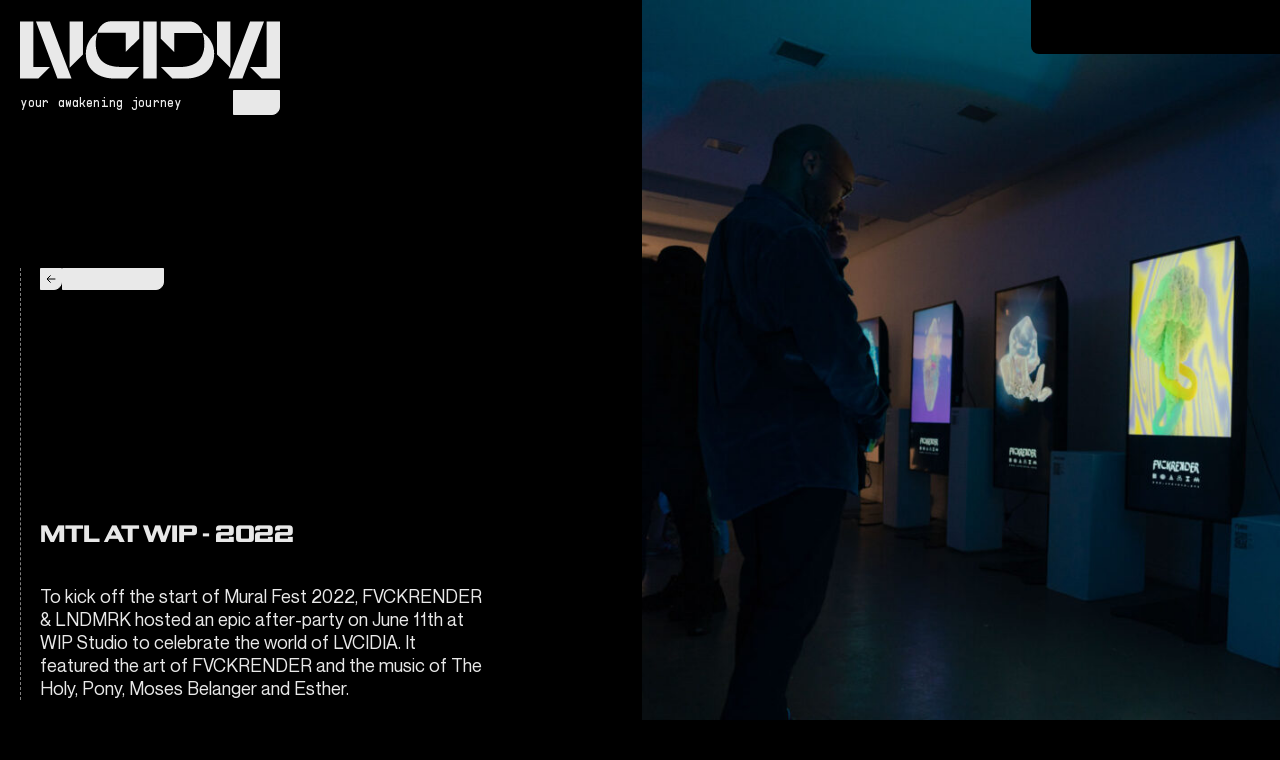

--- FILE ---
content_type: text/html; charset=UTF-8
request_url: https://lvcidia.xyz/gallery/mtl-at-wip/
body_size: 7857
content:
<!doctype html>
<html lang="en-US">
<head>
    <meta charset="UTF-8" />
    <meta http-equiv="X-UA-Compatible" content="IE=edge">
    <meta name="viewport" content="width=device-width, initial-scale=1">


    <link rel="apple-touch-icon" sizes="180x180" href="https://lvcidia.xyz/themes/lvcidia/static/assets/favicons/apple-touch-icon.png">
    <link rel="icon" type="image/png" sizes="32x32" href="https://lvcidia.xyz/themes/lvcidia/static/assets/favicons/favicon-32x32.png">
    <link rel="icon" type="image/png" sizes="16x16" href="https://lvcidia.xyz/themes/lvcidia/static/assets/favicons/favicon-16x16.png">
    <link rel="manifest" href="https://lvcidia.xyz/themes/lvcidia/static/assets/../site.webmanifest">
    <link rel="mask-icon" href="https://lvcidia.xyz/themes/lvcidia/static/assets/favicons/safari-pinned-tab.svg" color="#000000">
    <link rel="icon" href="https://lvcidia.xyz/themes/lvcidia/static/assets/favicons/favicon.svg">
    <meta name="msapplication-TileColor" content="#000000">
    <meta name="theme-color" content="#ffffff">

    <title>MTL at WIP &#8211; LVCIDIA</title>
<meta name='robots' content='max-image-preview:large, max-snippet:-1, max-video-preview:-1' />
<link rel="alternate" type="application/rss+xml" title="LVCIDIA &raquo; Feed" href="https://lvcidia.xyz/feed/" />
<style id='classic-theme-styles-inline-css' type='text/css'>
/*! This file is auto-generated */
.wp-block-button__link{color:#fff;background-color:#32373c;border-radius:9999px;box-shadow:none;text-decoration:none;padding:calc(.667em + 2px) calc(1.333em + 2px);font-size:1.125em}.wp-block-file__button{background:#32373c;color:#fff;text-decoration:none}
</style>
<style id='global-styles-inline-css' type='text/css'>
body{--wp--preset--color--black: #000000;--wp--preset--color--cyan-bluish-gray: #abb8c3;--wp--preset--color--white: #ffffff;--wp--preset--color--pale-pink: #f78da7;--wp--preset--color--vivid-red: #cf2e2e;--wp--preset--color--luminous-vivid-orange: #ff6900;--wp--preset--color--luminous-vivid-amber: #fcb900;--wp--preset--color--light-green-cyan: #7bdcb5;--wp--preset--color--vivid-green-cyan: #00d084;--wp--preset--color--pale-cyan-blue: #8ed1fc;--wp--preset--color--vivid-cyan-blue: #0693e3;--wp--preset--color--vivid-purple: #9b51e0;--wp--preset--gradient--vivid-cyan-blue-to-vivid-purple: linear-gradient(135deg,rgba(6,147,227,1) 0%,rgb(155,81,224) 100%);--wp--preset--gradient--light-green-cyan-to-vivid-green-cyan: linear-gradient(135deg,rgb(122,220,180) 0%,rgb(0,208,130) 100%);--wp--preset--gradient--luminous-vivid-amber-to-luminous-vivid-orange: linear-gradient(135deg,rgba(252,185,0,1) 0%,rgba(255,105,0,1) 100%);--wp--preset--gradient--luminous-vivid-orange-to-vivid-red: linear-gradient(135deg,rgba(255,105,0,1) 0%,rgb(207,46,46) 100%);--wp--preset--gradient--very-light-gray-to-cyan-bluish-gray: linear-gradient(135deg,rgb(238,238,238) 0%,rgb(169,184,195) 100%);--wp--preset--gradient--cool-to-warm-spectrum: linear-gradient(135deg,rgb(74,234,220) 0%,rgb(151,120,209) 20%,rgb(207,42,186) 40%,rgb(238,44,130) 60%,rgb(251,105,98) 80%,rgb(254,248,76) 100%);--wp--preset--gradient--blush-light-purple: linear-gradient(135deg,rgb(255,206,236) 0%,rgb(152,150,240) 100%);--wp--preset--gradient--blush-bordeaux: linear-gradient(135deg,rgb(254,205,165) 0%,rgb(254,45,45) 50%,rgb(107,0,62) 100%);--wp--preset--gradient--luminous-dusk: linear-gradient(135deg,rgb(255,203,112) 0%,rgb(199,81,192) 50%,rgb(65,88,208) 100%);--wp--preset--gradient--pale-ocean: linear-gradient(135deg,rgb(255,245,203) 0%,rgb(182,227,212) 50%,rgb(51,167,181) 100%);--wp--preset--gradient--electric-grass: linear-gradient(135deg,rgb(202,248,128) 0%,rgb(113,206,126) 100%);--wp--preset--gradient--midnight: linear-gradient(135deg,rgb(2,3,129) 0%,rgb(40,116,252) 100%);--wp--preset--font-size--small: 13px;--wp--preset--font-size--medium: 20px;--wp--preset--font-size--large: 36px;--wp--preset--font-size--x-large: 42px;--wp--preset--spacing--20: 0.44rem;--wp--preset--spacing--30: 0.67rem;--wp--preset--spacing--40: 1rem;--wp--preset--spacing--50: 1.5rem;--wp--preset--spacing--60: 2.25rem;--wp--preset--spacing--70: 3.38rem;--wp--preset--spacing--80: 5.06rem;--wp--preset--shadow--natural: 6px 6px 9px rgba(0, 0, 0, 0.2);--wp--preset--shadow--deep: 12px 12px 50px rgba(0, 0, 0, 0.4);--wp--preset--shadow--sharp: 6px 6px 0px rgba(0, 0, 0, 0.2);--wp--preset--shadow--outlined: 6px 6px 0px -3px rgba(255, 255, 255, 1), 6px 6px rgba(0, 0, 0, 1);--wp--preset--shadow--crisp: 6px 6px 0px rgba(0, 0, 0, 1);}:where(.is-layout-flex){gap: 0.5em;}:where(.is-layout-grid){gap: 0.5em;}body .is-layout-flow > .alignleft{float: left;margin-inline-start: 0;margin-inline-end: 2em;}body .is-layout-flow > .alignright{float: right;margin-inline-start: 2em;margin-inline-end: 0;}body .is-layout-flow > .aligncenter{margin-left: auto !important;margin-right: auto !important;}body .is-layout-constrained > .alignleft{float: left;margin-inline-start: 0;margin-inline-end: 2em;}body .is-layout-constrained > .alignright{float: right;margin-inline-start: 2em;margin-inline-end: 0;}body .is-layout-constrained > .aligncenter{margin-left: auto !important;margin-right: auto !important;}body .is-layout-constrained > :where(:not(.alignleft):not(.alignright):not(.alignfull)){max-width: var(--wp--style--global--content-size);margin-left: auto !important;margin-right: auto !important;}body .is-layout-constrained > .alignwide{max-width: var(--wp--style--global--wide-size);}body .is-layout-flex{display: flex;}body .is-layout-flex{flex-wrap: wrap;align-items: center;}body .is-layout-flex > *{margin: 0;}body .is-layout-grid{display: grid;}body .is-layout-grid > *{margin: 0;}:where(.wp-block-columns.is-layout-flex){gap: 2em;}:where(.wp-block-columns.is-layout-grid){gap: 2em;}:where(.wp-block-post-template.is-layout-flex){gap: 1.25em;}:where(.wp-block-post-template.is-layout-grid){gap: 1.25em;}.has-black-color{color: var(--wp--preset--color--black) !important;}.has-cyan-bluish-gray-color{color: var(--wp--preset--color--cyan-bluish-gray) !important;}.has-white-color{color: var(--wp--preset--color--white) !important;}.has-pale-pink-color{color: var(--wp--preset--color--pale-pink) !important;}.has-vivid-red-color{color: var(--wp--preset--color--vivid-red) !important;}.has-luminous-vivid-orange-color{color: var(--wp--preset--color--luminous-vivid-orange) !important;}.has-luminous-vivid-amber-color{color: var(--wp--preset--color--luminous-vivid-amber) !important;}.has-light-green-cyan-color{color: var(--wp--preset--color--light-green-cyan) !important;}.has-vivid-green-cyan-color{color: var(--wp--preset--color--vivid-green-cyan) !important;}.has-pale-cyan-blue-color{color: var(--wp--preset--color--pale-cyan-blue) !important;}.has-vivid-cyan-blue-color{color: var(--wp--preset--color--vivid-cyan-blue) !important;}.has-vivid-purple-color{color: var(--wp--preset--color--vivid-purple) !important;}.has-black-background-color{background-color: var(--wp--preset--color--black) !important;}.has-cyan-bluish-gray-background-color{background-color: var(--wp--preset--color--cyan-bluish-gray) !important;}.has-white-background-color{background-color: var(--wp--preset--color--white) !important;}.has-pale-pink-background-color{background-color: var(--wp--preset--color--pale-pink) !important;}.has-vivid-red-background-color{background-color: var(--wp--preset--color--vivid-red) !important;}.has-luminous-vivid-orange-background-color{background-color: var(--wp--preset--color--luminous-vivid-orange) !important;}.has-luminous-vivid-amber-background-color{background-color: var(--wp--preset--color--luminous-vivid-amber) !important;}.has-light-green-cyan-background-color{background-color: var(--wp--preset--color--light-green-cyan) !important;}.has-vivid-green-cyan-background-color{background-color: var(--wp--preset--color--vivid-green-cyan) !important;}.has-pale-cyan-blue-background-color{background-color: var(--wp--preset--color--pale-cyan-blue) !important;}.has-vivid-cyan-blue-background-color{background-color: var(--wp--preset--color--vivid-cyan-blue) !important;}.has-vivid-purple-background-color{background-color: var(--wp--preset--color--vivid-purple) !important;}.has-black-border-color{border-color: var(--wp--preset--color--black) !important;}.has-cyan-bluish-gray-border-color{border-color: var(--wp--preset--color--cyan-bluish-gray) !important;}.has-white-border-color{border-color: var(--wp--preset--color--white) !important;}.has-pale-pink-border-color{border-color: var(--wp--preset--color--pale-pink) !important;}.has-vivid-red-border-color{border-color: var(--wp--preset--color--vivid-red) !important;}.has-luminous-vivid-orange-border-color{border-color: var(--wp--preset--color--luminous-vivid-orange) !important;}.has-luminous-vivid-amber-border-color{border-color: var(--wp--preset--color--luminous-vivid-amber) !important;}.has-light-green-cyan-border-color{border-color: var(--wp--preset--color--light-green-cyan) !important;}.has-vivid-green-cyan-border-color{border-color: var(--wp--preset--color--vivid-green-cyan) !important;}.has-pale-cyan-blue-border-color{border-color: var(--wp--preset--color--pale-cyan-blue) !important;}.has-vivid-cyan-blue-border-color{border-color: var(--wp--preset--color--vivid-cyan-blue) !important;}.has-vivid-purple-border-color{border-color: var(--wp--preset--color--vivid-purple) !important;}.has-vivid-cyan-blue-to-vivid-purple-gradient-background{background: var(--wp--preset--gradient--vivid-cyan-blue-to-vivid-purple) !important;}.has-light-green-cyan-to-vivid-green-cyan-gradient-background{background: var(--wp--preset--gradient--light-green-cyan-to-vivid-green-cyan) !important;}.has-luminous-vivid-amber-to-luminous-vivid-orange-gradient-background{background: var(--wp--preset--gradient--luminous-vivid-amber-to-luminous-vivid-orange) !important;}.has-luminous-vivid-orange-to-vivid-red-gradient-background{background: var(--wp--preset--gradient--luminous-vivid-orange-to-vivid-red) !important;}.has-very-light-gray-to-cyan-bluish-gray-gradient-background{background: var(--wp--preset--gradient--very-light-gray-to-cyan-bluish-gray) !important;}.has-cool-to-warm-spectrum-gradient-background{background: var(--wp--preset--gradient--cool-to-warm-spectrum) !important;}.has-blush-light-purple-gradient-background{background: var(--wp--preset--gradient--blush-light-purple) !important;}.has-blush-bordeaux-gradient-background{background: var(--wp--preset--gradient--blush-bordeaux) !important;}.has-luminous-dusk-gradient-background{background: var(--wp--preset--gradient--luminous-dusk) !important;}.has-pale-ocean-gradient-background{background: var(--wp--preset--gradient--pale-ocean) !important;}.has-electric-grass-gradient-background{background: var(--wp--preset--gradient--electric-grass) !important;}.has-midnight-gradient-background{background: var(--wp--preset--gradient--midnight) !important;}.has-small-font-size{font-size: var(--wp--preset--font-size--small) !important;}.has-medium-font-size{font-size: var(--wp--preset--font-size--medium) !important;}.has-large-font-size{font-size: var(--wp--preset--font-size--large) !important;}.has-x-large-font-size{font-size: var(--wp--preset--font-size--x-large) !important;}
.wp-block-navigation a:where(:not(.wp-element-button)){color: inherit;}
:where(.wp-block-post-template.is-layout-flex){gap: 1.25em;}:where(.wp-block-post-template.is-layout-grid){gap: 1.25em;}
:where(.wp-block-columns.is-layout-flex){gap: 2em;}:where(.wp-block-columns.is-layout-grid){gap: 2em;}
.wp-block-pullquote{font-size: 1.5em;line-height: 1.6;}
</style>
<style id="theme-critical-inline-css">
.c-loader{position:fixed;top:0;left:0;width:100%;height:100%;background-color:#000;z-index:190;color:#e9e9e9;display:flex;align-items:center;justify-content:center}html.is-first-loaded .c-loader{transition:opacity .6s .7s cubic-bezier(0.215, 0.61, 0.355, 1),visibility 0s 1.4s cubic-bezier(0.215, 0.61, 0.355, 1);opacity:0;visibility:hidden}.c-loader_content{display:inline-flex;align-items:center;justify-content:center;padding:10px 20px;position:relative;height:50px}.c-loader_content_border_wrap{position:absolute;top:0;left:0;right:0;bottom:0}html.is-first-loaded .c-loader_content_border_wrap{transition:opacity .6s cubic-bezier(0.215, 0.61, 0.355, 1),transform .6s cubic-bezier(0.215, 0.61, 0.355, 1);transition-delay:.6s;opacity:0;transform:scale3d(1.3, 1.3, 1) rotate(10deg)}.c-loader_content_border{position:absolute;width:14px;height:14px;border:1px dashed gray}.c-loader_content_border:nth-child(1){top:0;left:0;border-right:0;border-bottom:0}.c-loader_content_border:nth-child(2){top:0;right:0;border-left:0;border-bottom:0}.c-loader_content_border:nth-child(3){bottom:0;right:0;border-left:0;border-top:0}.c-loader_content_border:nth-child(4){bottom:0;left:0;border-right:0;border-top:0}.c-loader_content_label{font-family:"PP Supply Mono",Menlo,Consolas,Monaco,Liberation Mono,Lucida Console,monospace;font-size:rem(13px);line-height:1;text-transform:lowercase;letter-spacing:.01em;font-weight:normal}.c-loader_content_label span{opacity:0}html.is-first-loaded .c-loader_content_label span{transition:opacity 0s linear;opacity:1}html.is-first-loaded .c-loader_content_label span:nth-child(1){transition-delay:0s}html.is-first-loaded .c-loader_content_label span:nth-child(2){transition-delay:.1s}html.is-first-loaded .c-loader_content_label span:nth-child(3){transition-delay:.2s}
</style>
<link rel="stylesheet" id="theme-app-css" href="https://lvcidia.xyz/themes/lvcidia/static/assets/styles/main.css?ver=0.0.0+1723480746290" media="print" onload="this.media='all'; this.onload=null; this.isLoaded=true">
<script src="https://lvcidia.xyz/themes/lvcidia/static/assets/scripts/vendors.js?ver=0.0.0+1723480746290" id="theme-vendors-js" defer></script>
<script src="https://lvcidia.xyz/themes/lvcidia/static/assets/scripts/app.js?ver=0.0.0+1723480746290" id="theme-app-js" defer></script>
<link rel="https://api.w.org/" href="https://lvcidia.xyz/wp-json/" /><link rel="EditURI" type="application/rsd+xml" title="RSD" href="https://lvcidia.xyz/wordpress/xmlrpc.php?rsd" />
<meta name="generator" content="WordPress 6.3" />
<link rel='shortlink' href='https://lvcidia.xyz/?p=802' />
<link rel="alternate" type="application/json+oembed" href="https://lvcidia.xyz/wp-json/oembed/1.0/embed?url=https%3A%2F%2Flvcidia.xyz%2Fgallery%2Fmtl-at-wip%2F" />
<link rel="alternate" type="text/xml+oembed" href="https://lvcidia.xyz/wp-json/oembed/1.0/embed?url=https%3A%2F%2Flvcidia.xyz%2Fgallery%2Fmtl-at-wip%2F&#038;format=xml" />
<link rel="canonical" href="https://lvcidia.xyz/gallery/mtl-at-wip/" />
<meta name="description" content="To kick off the start of Mural Fest 2022, FVCKRENDER &amp; LNDMRK hosted an epic after-party on June 11th at WIP Studio to celebrate the world of LVCIDIA. It fe">
<meta property="og:title" content="MTL at WIP &#8211; LVCIDIA">
<meta property="og:type" content="article">
<meta property="og:image" content="https://lvcidia.xyz/uploads/2023/07/CAE07857-1200x630.jpg">
<meta property="og:image:width" content="1799">
<meta property="og:image:height" content="1200">
<meta property="og:image:alt" content="CAE07857">
<meta property="og:description" content="To kick off the start of Mural Fest 2022, FVCKRENDER &amp; LNDMRK hosted an epic after-party on June 11th at WIP Studio to celebrate the world of LVCIDIA. It fe">
<meta property="og:url" content="https://lvcidia.xyz/gallery/mtl-at-wip/">
<meta property="og:locale" content="en_US">
<meta property="og:site_name" content="LVCIDIA">
<meta property="article:published_time" content="2023-07-27T12:34:01+00:00">
<meta property="article:modified_time" content="2023-07-27T12:34:01+00:00">
<meta property="og:updated_time" content="2023-07-27T12:34:01+00:00">
<meta name="twitter:card" content="summary_large_image">
<meta name="twitter:image" content="https://lvcidia.xyz/uploads/2023/07/CAE07857.jpg">
<meta name="twitter:site" content="@lvcidia">


    </head>

	<body class="gallery-template-default single single-gallery postid-802" data-module-load data-template="base.twig">
        <!-- Google tag (gtag.js) -->
        <script async src="https://www.googletagmanager.com/gtag/js?id=G-63KMGR18KQ"></script>
        <script>
            window.dataLayer = window.dataLayer || [];
            function gtag(){dataLayer.push(arguments);}
            gtag('js', new Date());

            gtag('config', 'G-63KMGR18KQ');
        </script>

        <div class="c-loader">
            <div class="c-loader_content">
                <div class="c-loader_content_border_wrap">
                    <div class="c-loader_content_border"></div>
                    <div class="c-loader_content_border"></div>
                    <div class="c-loader_content_border"></div>
                    <div class="c-loader_content_border"></div>
                </div>
                <div class="c-loader_content_label">
                    <span>welcome</span> <span>to</span> <span>lvcidia</span>
                </div>
            </div>
        </div>

        <a class="c-skip-link" href="#content" data-module-skip-link>Skip to main content</a>

                    



<header class="c-header" data-module-header>
            <a class="c-header_logo" href="/" title="">
            <span class="u-screen-reader-text">Lvcidia</span>
            <div class="c-header_logo_inner">
                <svg class="c-header_logo_svg -desktop" focusable="false" aria-hidden="true">
                    <use xlink:href="https://lvcidia.xyz/themes/lvcidia/static/assets/svgs/sprite.svg#logo"></use>
                </svg>
                <svg class="c-header_logo_svg -mobile" focusable="false" aria-hidden="true">
                    <use xlink:href="https://lvcidia.xyz/themes/lvcidia/static/assets/svgs/sprite.svg#logo-small"></use>
                </svg>
            </div>
        </a>
        <div class="c-header_inner">
        <p class="c-header_tagline || c-text -label-mono">
            <span class="c-header_tagline_letter || u-anim-chars -first-hit" data-module-split-text data-split-text-type="chars">Your awakening journey</span><span class="u-anim-blink" aria-hidden="true">_</span>
        </p>
                    <button class="c-header_menu" type="button" data-header="menu-toggler" aria-label="Toggler Menu">
                



<span
    class="c-button  c-header_menu_label"
                    >
            <span class="c-button_label">
            <span class="c-button_label_inner || u-anim-chars" data-module-split-text data-split-text-type="chars">
                menu
            </span>
        </span>

            </span>

                <span class="c-button || c-header_menu_burger">
                    <span class="c-button_label">
                        <span class="c-header_menu_burger_wrap">
                            <span></span>
                            <span></span>
                            <span></span>
                        </span>
                        <span class="c-header_menu_burger_close"></span>
                    </span>
                </span>
            </button>
            </div>
</header>


        
                    <div class="c-site-menu" data-module-menu data-lenis-prevent>
    <div class="c-site-menu_overlay" data-menu="close"></div>
    <div class="c-site-menu_scroll">
        <div class="c-site-menu_inner" data-menu="inner">
            


    
    <div class="c-menu -main ">
        <div class="c-line || c-menu_line"></div>

                    <p class="c-menu_label || c-text -label-mono -prefix">
                <span class="u-anim-chars" data-module-split-text data-split-text-type="chars">
                    discover
                </span>
            </p>
                <div class="c-menu_inner">
            <ul class="c-menu_list">
                            <li class="c-menu_item || menu-item menu-item-type-custom menu-item-object-custom">
                                            <a href="https://dream.lvcidia.xyz" target="_blank" rel="noopener noreferrer" class="c-menu_link">
                            <span class="u-blinking-link">
                                <span class="c-menu_link_label || u-anim-chars" data-module-split-text data-split-text-type="chars">
                                    Explore LVCIDIA
                                </span>
                            </span>

                                                            


<button
    class="c-button-icon -small c-menu_link_button"
                >
                        <span class="u-screen-reader-text">Default button</span>
                            <span class="c-button-icon_inner">
                
    <span class="c-icon">
        <svg class="svg-arrow-external" focusable="false" aria-hidden="true">
            <use xlink:href="https://lvcidia.xyz/themes/lvcidia/static/assets/svgs/sprite.svg#arrow-external"></use>
        </svg>
    </span>
            </span>
            </button>
                                                    </a>
                                    </li>
                            <li class="c-menu_item || menu-item menu-item-type-post_type_archive menu-item-object-experience">
                                            <a href="https://lvcidia.xyz/experiences/"  class="c-menu_link">
                            <span class="u-blinking-link">
                                <span class="c-menu_link_label || u-anim-chars" data-module-split-text data-split-text-type="chars">
                                    Experiences
                                </span>
                            </span>

                                                    </a>
                                    </li>
                            <li class="c-menu_item || menu-item menu-item-type-post_type menu-item-object-page">
                                            <a href="https://lvcidia.xyz/drops/"  class="c-menu_link">
                            <span class="u-blinking-link">
                                <span class="c-menu_link_label || u-anim-chars" data-module-split-text data-split-text-type="chars">
                                    Drops
                                </span>
                            </span>

                                                    </a>
                                    </li>
                            <li class="c-menu_item || menu-item menu-item-type-custom menu-item-object-custom">
                                            <a href="https://finery.lvcidia.xyz" target="_blank" rel="noopener noreferrer" class="c-menu_link">
                            <span class="u-blinking-link">
                                <span class="c-menu_link_label || u-anim-chars" data-module-split-text data-split-text-type="chars">
                                    Finery
                                </span>
                            </span>

                                                            


<button
    class="c-button-icon -small c-menu_link_button"
                >
                        <span class="u-screen-reader-text">Default button</span>
                            <span class="c-button-icon_inner">
                
    <span class="c-icon">
        <svg class="svg-arrow-external" focusable="false" aria-hidden="true">
            <use xlink:href="https://lvcidia.xyz/themes/lvcidia/static/assets/svgs/sprite.svg#arrow-external"></use>
        </svg>
    </span>
            </span>
            </button>
                                                    </a>
                                    </li>
                            <li class="c-menu_item || menu-item menu-item-type-post_type menu-item-object-page">
                                            <a href="https://lvcidia.xyz/journal/"  class="c-menu_link">
                            <span class="u-blinking-link">
                                <span class="c-menu_link_label || u-anim-chars" data-module-split-text data-split-text-type="chars">
                                    Journal
                                </span>
                            </span>

                                                    </a>
                                    </li>
                            <li class="c-menu_item || menu-item menu-item-type-post_type_archive menu-item-object-gallery">
                                            <a href="https://lvcidia.xyz/gallery/"  class="c-menu_link">
                            <span class="u-blinking-link">
                                <span class="c-menu_link_label || u-anim-chars" data-module-split-text data-split-text-type="chars">
                                    Gallery
                                </span>
                            </span>

                                                    </a>
                                    </li>
                            <li class="c-menu_item || menu-item menu-item-type-custom menu-item-object-custom">
                                            <a href="https://staking.lvcidia.xyz/" target="_blank" rel="noopener noreferrer" class="c-menu_link">
                            <span class="u-blinking-link">
                                <span class="c-menu_link_label || u-anim-chars" data-module-split-text data-split-text-type="chars">
                                    Staking
                                </span>
                            </span>

                                                            


<button
    class="c-button-icon -small c-menu_link_button"
                >
                        <span class="u-screen-reader-text">Default button</span>
                            <span class="c-button-icon_inner">
                
    <span class="c-icon">
        <svg class="svg-arrow-external" focusable="false" aria-hidden="true">
            <use xlink:href="https://lvcidia.xyz/themes/lvcidia/static/assets/svgs/sprite.svg#arrow-external"></use>
        </svg>
    </span>
            </span>
            </button>
                                                    </a>
                                    </li>
                            <li class="c-menu_item || menu-item menu-item-type-post_type menu-item-object-page">
                                            <a href="https://lvcidia.xyz/about-us/"  class="c-menu_link">
                            <span class="u-blinking-link">
                                <span class="c-menu_link_label || u-anim-chars" data-module-split-text data-split-text-type="chars">
                                    About
                                </span>
                            </span>

                                                    </a>
                                    </li>
                        </ul>
        </div>
    </div>



            


    
    <div class="c-menu -buy ">
        <div class="c-line || c-menu_line"></div>

                    <p class="c-menu_label || c-text -label-mono -prefix">
                <span class="u-anim-chars" data-module-split-text data-split-text-type="chars">
                    buy
                </span>
            </p>
                <div class="c-menu_inner">
            <ul class="c-menu_list">
                            <li class="c-menu_item || menu-item menu-item-type-custom menu-item-object-custom">
                                            

    
    
<a
    class="c-button  "
    href="https://opensea.io/collection/fvck-crystal"        data-load="false"        >
            <span class="c-button_label">
            <span class="c-button_label_inner || u-anim-chars" data-module-split-text data-split-text-type="chars">
                crystal
            </span>
        </span>

                    


<span
    class="c-button-icon  c-button_icon"
                >
                                <span class="c-button-icon_inner">
                
    <span class="c-icon">
        <svg class="svg-arrow-external" focusable="false" aria-hidden="true">
            <use xlink:href="https://lvcidia.xyz/themes/lvcidia/static/assets/svgs/sprite.svg#arrow-external"></use>
        </svg>
    </span>
            </span>
            </span>
            </a>
                                    </li>
                            <li class="c-menu_item || menu-item menu-item-type-custom menu-item-object-custom">
                                            

    
    
<a
    class="c-button  "
    href="https://opensea.io/collection/lvcidiaavatars"        data-load="false"        >
            <span class="c-button_label">
            <span class="c-button_label_inner || u-anim-chars" data-module-split-text data-split-text-type="chars">
                avatars
            </span>
        </span>

                    


<span
    class="c-button-icon  c-button_icon"
                >
                                <span class="c-button-icon_inner">
                
    <span class="c-icon">
        <svg class="svg-arrow-external" focusable="false" aria-hidden="true">
            <use xlink:href="https://lvcidia.xyz/themes/lvcidia/static/assets/svgs/sprite.svg#arrow-external"></use>
        </svg>
    </span>
            </span>
            </span>
            </a>
                                    </li>
                        </ul>
        </div>
    </div>



            


    
    <div class="c-menu -socials ">
        <div class="c-line || c-menu_line"></div>

                    <p class="c-menu_label || c-text -label-mono -prefix">
                <span class="u-anim-chars" data-module-split-text data-split-text-type="chars">
                    connect
                </span>
            </p>
                <div class="c-menu_inner">
            <ul class="c-menu_list">
                            <li class="c-menu_item || menu-item menu-item-type-custom menu-item-object-custom">
                                            <a href="https://twitter.com/lvcidia" target="_blank" rel="noopener noreferrer" class="c-menu_link">
                            <span class="u-blinking-link">
                                <span class="c-menu_link_label || u-anim-chars" data-module-split-text data-split-text-type="chars">
                                    Twitter
                                </span>
                            </span>

                                                    </a>
                                    </li>
                            <li class="c-menu_item || menu-item menu-item-type-custom menu-item-object-custom">
                                            <a href="https://discord.gg/lvcidia" target="_blank" rel="noopener noreferrer" class="c-menu_link">
                            <span class="u-blinking-link">
                                <span class="c-menu_link_label || u-anim-chars" data-module-split-text data-split-text-type="chars">
                                    Discord
                                </span>
                            </span>

                                                    </a>
                                    </li>
                            <li class="c-menu_item || menu-item menu-item-type-custom menu-item-object-custom">
                                            <a href="https://www.instagram.com/lvcidia.xyz" target="_blank" rel="noopener noreferrer" class="c-menu_link">
                            <span class="u-blinking-link">
                                <span class="c-menu_link_label || u-anim-chars" data-module-split-text data-split-text-type="chars">
                                    Instagram
                                </span>
                            </span>

                                                    </a>
                                    </li>
                            <li class="c-menu_item || menu-item menu-item-type-custom menu-item-object-custom">
                                            <a href="https://www.youtube.com/@lvcidia" target="_blank" rel="noopener noreferrer" class="c-menu_link">
                            <span class="u-blinking-link">
                                <span class="c-menu_link_label || u-anim-chars" data-module-split-text data-split-text-type="chars">
                                    Youtube
                                </span>
                            </span>

                                                    </a>
                                    </li>
                        </ul>
        </div>
    </div>



            


    
    <div class="c-menu -legal ">
        <div class="c-line || c-menu_line"></div>

                    <p class="c-menu_label || c-text -label-mono -prefix">
                <span class="u-anim-chars" data-module-split-text data-split-text-type="chars">
                    legal
                </span>
            </p>
                <div class="c-menu_inner">
            <ul class="c-menu_list">
                            <li class="c-menu_item || menu-item menu-item-type-post_type menu-item-object-page">
                                            <a href="https://lvcidia.xyz/terms-conditions/"  class="c-menu_link">
                            <span class="u-blinking-link">
                                <span class="c-menu_link_label || u-anim-chars" data-module-split-text data-split-text-type="chars">
                                    Terms &#038; conditions
                                </span>
                            </span>

                                                    </a>
                                    </li>
                            <li class="c-menu_item || menu-item menu-item-type-post_type menu-item-object-page menu-item-privacy-policy">
                                            <a href="https://lvcidia.xyz/privacy-policy/"  class="c-menu_link">
                            <span class="u-blinking-link">
                                <span class="c-menu_link_label || u-anim-chars" data-module-split-text data-split-text-type="chars">
                                    Privacy Policy
                                </span>
                            </span>

                                                    </a>
                                    </li>
                        </ul>
        </div>
    </div>



            

    



<div class="c-newsletter c-site-menu_newsletter">
    <p class="c-newsletter_label || c-text -label-mono -prefix">
        <span class="u-anim-chars" data-module-split-text data-split-text-type="chars">
            newsletter
        </span>
    </p>
    <form action="/wp-ajax.php?action=klaviyo_submit" class="c-newsletter_form || c-form" data-module-form-lite>
        <input type="hidden" id="klaviyo_subscribe_nonce" name="klaviyo_subscribe_nonce" value="db0e45f2f8" />

        <div class="c-newsletter_form_inner">
            <label for="newsletter_email" class="u-screen-reader-text">Your email</label>
            <input type="email" class="c-form_input || c-newsletter_input" name="email" placeholder="enter your email" required>
            



<button
    class="c-button  c-newsletter_submit"
                type="submit"    >
            <span class="c-button_label">
            <span class="c-button_label_inner || u-anim-chars" data-module-split-text data-split-text-type="chars">
                Submit
            </span>
        </span>

            </button>
        </div>

        <div class="c-form_item || c-form_spinner">
            <div class="u-spinner"></div>
        </div>

        <div class="c-form_item">
            <div class="c-form_feedback -success">
                <span>Thanks for signing up for our newsletter. Please confirm your email by clicking the link in the message we sent to your inbox. If you don't see it, check your spam folder.</span>
            </div>

            <div class="c-form_feedback -error">
                <span>An error has occurred. We apologize for the inconvenience. Please try again later.</span>
            </div>
        </div>
    </form>
</div>
        </div>
    </div>
</div>


        
        <div class="c-spinner -circle"></div>

        <div data-load-container>
            <div class="c-cursor" style="opacity:0;">
                <div class="c-cursor_inner" data-module-cursor>
                    <div class="c-cursor_button">
                        



<button
    class="c-button  c-cursor_button_inner"
                    >
            <span class="c-button_label">
            <span class="c-button_label_inner || u-anim-chars" data-module-split-text data-split-text-type="chars">
                read more
            </span>
        </span>

            </button>
                    </div>
                    <div class="c-cursor_stroke">
                        <div class="c-cursor_stroke_corner"></div>
                        <div class="c-cursor_stroke_corner"></div>
                        <div class="c-cursor_stroke_corner"></div>
                        <div class="c-cursor_stroke_corner"></div>
                    </div>
                </div>
            </div>

                            <nav class="c-quicknav">
    


    
    <div class="c-menu -quicknav ">
        <div class="c-line || c-menu_line"></div>

                <div class="c-menu_inner">
            <ul class="c-menu_list">
                            <li class="c-menu_item || menu-item menu-item-type-post_type menu-item-object-page">
                                            <a href="https://lvcidia.xyz/journal/"  class="c-menu_link">
                            <span class="u-blinking-link">
                                <span class="c-menu_link_label || u-anim-chars" data-module-split-text data-split-text-type="chars">
                                    Journal
                                </span>
                            </span>

                                                    </a>
                                    </li>
                            <li class="c-menu_item || menu-item menu-item-type-post_type_archive menu-item-object-experience">
                                            <a href="https://lvcidia.xyz/experiences/"  class="c-menu_link">
                            <span class="u-blinking-link">
                                <span class="c-menu_link_label || u-anim-chars" data-module-split-text data-split-text-type="chars">
                                    Experiences
                                </span>
                            </span>

                                                    </a>
                                    </li>
                            <li class="c-menu_item || menu-item menu-item-type-post_type menu-item-object-page">
                                            <a href="https://lvcidia.xyz/about-us/"  class="c-menu_link">
                            <span class="u-blinking-link">
                                <span class="c-menu_link_label || u-anim-chars" data-module-split-text data-split-text-type="chars">
                                    About
                                </span>
                            </span>

                                                    </a>
                                    </li>
                        </ul>
        </div>
    </div>



</nav>
            
            <div class="u-anim-transition" data-module-scroll>
                <section role="main" class="c-main">
                    
                    <div id="content">
                        
    <div
        class="c-horizontal-panel "
        data-scroll
        data-scroll-offset="100%, 100%"
        data-scroll-module-progress
        data-module-horizontal-panel
        data-scroll-call="onInview, HorizontalPanel"
        data-scroll-repeat
    >
        <div class="c-horizontal-panel_sticky" data-horizontal-panel="sticky">
            <div class="c-horizontal-panel_list" data-horizontal-panel="grid">
                <div class="c-horizontal-panel_item -description" data-horizontal-panel="item" data-scroll>
                    <div class="c-horizontal-panel_info">
                        <div class="c-horizontal-panel_info_border"></div>
                        <div>
                            

    

<a
    class="c-button -reverse c-horizontal-panel_info_button"
    href="https://lvcidia.xyz/gallery/"                >
            <span class="c-button_label">
            <span class="c-button_label_inner || u-anim-chars" data-module-split-text data-split-text-type="chars">
                The gallery
            </span>
        </span>

                    


<span
    class="c-button-icon  c-button_icon"
                >
                                <span class="c-button-icon_inner">
                
    <span class="c-icon">
        <svg class="svg-arrow-left" focusable="false" aria-hidden="true">
            <use xlink:href="https://lvcidia.xyz/themes/lvcidia/static/assets/svgs/sprite.svg#arrow-left"></use>
        </svg>
    </span>
            </span>
            </span>
            </a>
                        </div>
                        <div>
                            <h1 class="c-heading -h3-black || c-horizontal-panel_info_title || u-anim-words" data-module-split-text data-split-text-type="words">
                                MTL at WIP - 2022                            </h1>

                                                            <div class="c-wysiwyg || u-anim-opacity">
                                    <p>To kick off the start of Mural Fest 2022, FVCKRENDER &amp; LNDMRK hosted an epic after-party on June 11th at WIP Studio to celebrate the world of LVCIDIA. It featured the art of FVCKRENDER and the music of The Holy, Pony, Moses Belanger and Esther.</p>

                                </div>
                                                    </div>
                    </div>
                </div>
                                                            
                        <div class="c-horizontal-panel_item" data-horizontal-panel="item" data-scroll>
                            




    

    
    

<div class="c-image  -lazy-load  c-horizontal-panel_image">
    <div class="c-image_inner">
        <img
            class="c-image_img"
            alt=""
            width="1799"
            height="1200"

                            src="https://lvcidia.xyz/uploads/2023/07/CAE07123-1200x0-c-default.jpg"
                loading="lazy"
                    >
                    <div class="c-image_placeholder" style="background-image: url('https://lvcidia.xyz/uploads/2023/07/CAE07123-1200x0-c-default-16x9-c-center.jpg')"></div>
            </div>

    </div>

                                                    </div>
                                            
                        <div class="c-horizontal-panel_item" data-horizontal-panel="item" data-scroll>
                            




    

    
    

<div class="c-image  -lazy-load  c-horizontal-panel_image">
    <div class="c-image_inner">
        <img
            class="c-image_img"
            alt=""
            width="1799"
            height="1200"

                            src="https://lvcidia.xyz/uploads/2023/07/CAE07142-1200x0-c-default.jpg"
                loading="lazy"
                    >
                    <div class="c-image_placeholder" style="background-image: url('https://lvcidia.xyz/uploads/2023/07/CAE07142-1200x0-c-default-16x9-c-center.jpg')"></div>
            </div>

    </div>

                                                    </div>
                                            
                        <div class="c-horizontal-panel_item" data-horizontal-panel="item" data-scroll>
                            




    

    
    

<div class="c-image  -lazy-load  c-horizontal-panel_image">
    <div class="c-image_inner">
        <img
            class="c-image_img"
            alt=""
            width="1799"
            height="1200"

                            src="https://lvcidia.xyz/uploads/2023/07/CAE07157-1200x0-c-default.jpg"
                loading="lazy"
                    >
                    <div class="c-image_placeholder" style="background-image: url('https://lvcidia.xyz/uploads/2023/07/CAE07157-1200x0-c-default-16x9-c-center.jpg')"></div>
            </div>

    </div>

                                                    </div>
                                            
                        <div class="c-horizontal-panel_item" data-horizontal-panel="item" data-scroll>
                            




    

    
    

<div class="c-image  -lazy-load  c-horizontal-panel_image">
    <div class="c-image_inner">
        <img
            class="c-image_img"
            alt=""
            width="1799"
            height="1200"

                            src="https://lvcidia.xyz/uploads/2023/07/CAE07167-1200x0-c-default.jpg"
                loading="lazy"
                    >
                    <div class="c-image_placeholder" style="background-image: url('https://lvcidia.xyz/uploads/2023/07/CAE07167-1200x0-c-default-16x9-c-center.jpg')"></div>
            </div>

    </div>

                                                    </div>
                                            
                        <div class="c-horizontal-panel_item" data-horizontal-panel="item" data-scroll>
                            




    

    
    

<div class="c-image  -lazy-load  c-horizontal-panel_image">
    <div class="c-image_inner">
        <img
            class="c-image_img"
            alt=""
            width="1799"
            height="1200"

                            src="https://lvcidia.xyz/uploads/2023/07/CAE07210-1200x0-c-default.jpg"
                loading="lazy"
                    >
                    <div class="c-image_placeholder" style="background-image: url('https://lvcidia.xyz/uploads/2023/07/CAE07210-1200x0-c-default-16x9-c-center.jpg')"></div>
            </div>

    </div>

                                                    </div>
                                            
                        <div class="c-horizontal-panel_item" data-horizontal-panel="item" data-scroll>
                            




    

    
    

<div class="c-image  -lazy-load  c-horizontal-panel_image">
    <div class="c-image_inner">
        <img
            class="c-image_img"
            alt=""
            width="1799"
            height="1200"

                            src="https://lvcidia.xyz/uploads/2023/07/CAE07277-1200x0-c-default.jpg"
                loading="lazy"
                    >
                    <div class="c-image_placeholder" style="background-image: url('https://lvcidia.xyz/uploads/2023/07/CAE07277-1200x0-c-default-16x9-c-center.jpg')"></div>
            </div>

    </div>

                                                    </div>
                                            
                        <div class="c-horizontal-panel_item" data-horizontal-panel="item" data-scroll>
                            




    

    
    

<div class="c-image  -lazy-load  c-horizontal-panel_image">
    <div class="c-image_inner">
        <img
            class="c-image_img"
            alt=""
            width="1799"
            height="1200"

                            src="https://lvcidia.xyz/uploads/2023/07/CAE07320-1200x0-c-default.jpg"
                loading="lazy"
                    >
                    <div class="c-image_placeholder" style="background-image: url('https://lvcidia.xyz/uploads/2023/07/CAE07320-1200x0-c-default-16x9-c-center.jpg')"></div>
            </div>

    </div>

                                                    </div>
                                            
                        <div class="c-horizontal-panel_item" data-horizontal-panel="item" data-scroll>
                            




    

    
    

<div class="c-image  -lazy-load  c-horizontal-panel_image">
    <div class="c-image_inner">
        <img
            class="c-image_img"
            alt=""
            width="1799"
            height="1200"

                            src="https://lvcidia.xyz/uploads/2023/07/CAE07329-1200x0-c-default.jpg"
                loading="lazy"
                    >
                    <div class="c-image_placeholder" style="background-image: url('https://lvcidia.xyz/uploads/2023/07/CAE07329-1200x0-c-default-16x9-c-center.jpg')"></div>
            </div>

    </div>

                                                    </div>
                                            
                        <div class="c-horizontal-panel_item" data-horizontal-panel="item" data-scroll>
                            




    

    
    

<div class="c-image  -lazy-load  c-horizontal-panel_image">
    <div class="c-image_inner">
        <img
            class="c-image_img"
            alt=""
            width="1799"
            height="1200"

                            src="https://lvcidia.xyz/uploads/2023/07/CAE07367-1200x0-c-default.jpg"
                loading="lazy"
                    >
                    <div class="c-image_placeholder" style="background-image: url('https://lvcidia.xyz/uploads/2023/07/CAE07367-1200x0-c-default-16x9-c-center.jpg')"></div>
            </div>

    </div>

                                                    </div>
                                            
                        <div class="c-horizontal-panel_item" data-horizontal-panel="item" data-scroll>
                            




    

    
    

<div class="c-image  -lazy-load  c-horizontal-panel_image">
    <div class="c-image_inner">
        <img
            class="c-image_img"
            alt=""
            width="1799"
            height="1200"

                            src="https://lvcidia.xyz/uploads/2023/07/CAE07411-1200x0-c-default.jpg"
                loading="lazy"
                    >
                    <div class="c-image_placeholder" style="background-image: url('https://lvcidia.xyz/uploads/2023/07/CAE07411-1200x0-c-default-16x9-c-center.jpg')"></div>
            </div>

    </div>

                                                    </div>
                                            
                        <div class="c-horizontal-panel_item" data-horizontal-panel="item" data-scroll>
                            




    

    
    

<div class="c-image  -lazy-load  c-horizontal-panel_image">
    <div class="c-image_inner">
        <img
            class="c-image_img"
            alt=""
            width="1799"
            height="1200"

                            src="https://lvcidia.xyz/uploads/2023/07/CAE07431-1200x0-c-default.jpg"
                loading="lazy"
                    >
                    <div class="c-image_placeholder" style="background-image: url('https://lvcidia.xyz/uploads/2023/07/CAE07431-1200x0-c-default-16x9-c-center.jpg')"></div>
            </div>

    </div>

                                                    </div>
                                            
                        <div class="c-horizontal-panel_item" data-horizontal-panel="item" data-scroll>
                            




    

    
    

<div class="c-image  -lazy-load  c-horizontal-panel_image">
    <div class="c-image_inner">
        <img
            class="c-image_img"
            alt=""
            width="1799"
            height="1200"

                            src="https://lvcidia.xyz/uploads/2023/07/CAE07438-1200x0-c-default.jpg"
                loading="lazy"
                    >
                    <div class="c-image_placeholder" style="background-image: url('https://lvcidia.xyz/uploads/2023/07/CAE07438-1200x0-c-default-16x9-c-center.jpg')"></div>
            </div>

    </div>

                                                    </div>
                                            
                        <div class="c-horizontal-panel_item" data-horizontal-panel="item" data-scroll>
                            




    

    
    

<div class="c-image  -lazy-load  c-horizontal-panel_image">
    <div class="c-image_inner">
        <img
            class="c-image_img"
            alt=""
            width="1799"
            height="1200"

                            src="https://lvcidia.xyz/uploads/2023/07/CAE07513-1200x0-c-default.jpg"
                loading="lazy"
                    >
                    <div class="c-image_placeholder" style="background-image: url('https://lvcidia.xyz/uploads/2023/07/CAE07513-1200x0-c-default-16x9-c-center.jpg')"></div>
            </div>

    </div>

                                                    </div>
                                            
                        <div class="c-horizontal-panel_item" data-horizontal-panel="item" data-scroll>
                            




    

    
    

<div class="c-image  -lazy-load  c-horizontal-panel_image">
    <div class="c-image_inner">
        <img
            class="c-image_img"
            alt=""
            width="1799"
            height="1200"

                            src="https://lvcidia.xyz/uploads/2023/07/CAE07535-1200x0-c-default.jpg"
                loading="lazy"
                    >
                    <div class="c-image_placeholder" style="background-image: url('https://lvcidia.xyz/uploads/2023/07/CAE07535-1200x0-c-default-16x9-c-center.jpg')"></div>
            </div>

    </div>

                                                    </div>
                                            
                        <div class="c-horizontal-panel_item" data-horizontal-panel="item" data-scroll>
                            




    

    
    

<div class="c-image  -lazy-load  c-horizontal-panel_image">
    <div class="c-image_inner">
        <img
            class="c-image_img"
            alt=""
            width="1799"
            height="1200"

                            src="https://lvcidia.xyz/uploads/2023/07/CAE07568-1200x0-c-default.jpg"
                loading="lazy"
                    >
                    <div class="c-image_placeholder" style="background-image: url('https://lvcidia.xyz/uploads/2023/07/CAE07568-1200x0-c-default-16x9-c-center.jpg')"></div>
            </div>

    </div>

                                                    </div>
                                            
                        <div class="c-horizontal-panel_item" data-horizontal-panel="item" data-scroll>
                            




    

    
    

<div class="c-image  -lazy-load  c-horizontal-panel_image">
    <div class="c-image_inner">
        <img
            class="c-image_img"
            alt=""
            width="1799"
            height="1200"

                            src="https://lvcidia.xyz/uploads/2023/07/CAE07575-1200x0-c-default.jpg"
                loading="lazy"
                    >
                    <div class="c-image_placeholder" style="background-image: url('https://lvcidia.xyz/uploads/2023/07/CAE07575-1200x0-c-default-16x9-c-center.jpg')"></div>
            </div>

    </div>

                                                    </div>
                                            
                        <div class="c-horizontal-panel_item" data-horizontal-panel="item" data-scroll>
                            




    

    
    

<div class="c-image  -lazy-load  c-horizontal-panel_image">
    <div class="c-image_inner">
        <img
            class="c-image_img"
            alt=""
            width="1799"
            height="1200"

                            src="https://lvcidia.xyz/uploads/2023/07/CAE07635-1200x0-c-default.jpg"
                loading="lazy"
                    >
                    <div class="c-image_placeholder" style="background-image: url('https://lvcidia.xyz/uploads/2023/07/CAE07635-1200x0-c-default-16x9-c-center.jpg')"></div>
            </div>

    </div>

                                                    </div>
                                            
                        <div class="c-horizontal-panel_item" data-horizontal-panel="item" data-scroll>
                            




    

    
    

<div class="c-image  -lazy-load  c-horizontal-panel_image">
    <div class="c-image_inner">
        <img
            class="c-image_img"
            alt=""
            width="1799"
            height="1200"

                            src="https://lvcidia.xyz/uploads/2023/07/CAE07704-1200x0-c-default.jpg"
                loading="lazy"
                    >
                    <div class="c-image_placeholder" style="background-image: url('https://lvcidia.xyz/uploads/2023/07/CAE07704-1200x0-c-default-16x9-c-center.jpg')"></div>
            </div>

    </div>

                                                    </div>
                                            
                        <div class="c-horizontal-panel_item" data-horizontal-panel="item" data-scroll>
                            




    

    
    

<div class="c-image  -lazy-load  c-horizontal-panel_image">
    <div class="c-image_inner">
        <img
            class="c-image_img"
            alt=""
            width="1799"
            height="1200"

                            src="https://lvcidia.xyz/uploads/2023/07/CAE07728-1200x0-c-default.jpg"
                loading="lazy"
                    >
                    <div class="c-image_placeholder" style="background-image: url('https://lvcidia.xyz/uploads/2023/07/CAE07728-1200x0-c-default-16x9-c-center.jpg')"></div>
            </div>

    </div>

                                                    </div>
                                            
                        <div class="c-horizontal-panel_item" data-horizontal-panel="item" data-scroll>
                            




    

    
    

<div class="c-image  -lazy-load  c-horizontal-panel_image">
    <div class="c-image_inner">
        <img
            class="c-image_img"
            alt=""
            width="1799"
            height="1200"

                            src="https://lvcidia.xyz/uploads/2023/07/CAE07733-1200x0-c-default.jpg"
                loading="lazy"
                    >
                    <div class="c-image_placeholder" style="background-image: url('https://lvcidia.xyz/uploads/2023/07/CAE07733-1200x0-c-default-16x9-c-center.jpg')"></div>
            </div>

    </div>

                                                    </div>
                                            
                        <div class="c-horizontal-panel_item" data-horizontal-panel="item" data-scroll>
                            




    

    
    

<div class="c-image  -lazy-load  c-horizontal-panel_image">
    <div class="c-image_inner">
        <img
            class="c-image_img"
            alt=""
            width="1799"
            height="1200"

                            src="https://lvcidia.xyz/uploads/2023/07/CAE07780-1200x0-c-default.jpg"
                loading="lazy"
                    >
                    <div class="c-image_placeholder" style="background-image: url('https://lvcidia.xyz/uploads/2023/07/CAE07780-1200x0-c-default-16x9-c-center.jpg')"></div>
            </div>

    </div>

                                                    </div>
                                            
                        <div class="c-horizontal-panel_item" data-horizontal-panel="item" data-scroll>
                            




    

    
    

<div class="c-image  -lazy-load  c-horizontal-panel_image">
    <div class="c-image_inner">
        <img
            class="c-image_img"
            alt=""
            width="1799"
            height="1200"

                            src="https://lvcidia.xyz/uploads/2023/07/CAE07805-1200x0-c-default.jpg"
                loading="lazy"
                    >
                    <div class="c-image_placeholder" style="background-image: url('https://lvcidia.xyz/uploads/2023/07/CAE07805-1200x0-c-default-16x9-c-center.jpg')"></div>
            </div>

    </div>

                                                    </div>
                                            
                        <div class="c-horizontal-panel_item" data-horizontal-panel="item" data-scroll>
                            




    

    
    

<div class="c-image  -lazy-load  c-horizontal-panel_image">
    <div class="c-image_inner">
        <img
            class="c-image_img"
            alt=""
            width="1799"
            height="1200"

                            src="https://lvcidia.xyz/uploads/2023/07/CAE07815-1200x0-c-default.jpg"
                loading="lazy"
                    >
                    <div class="c-image_placeholder" style="background-image: url('https://lvcidia.xyz/uploads/2023/07/CAE07815-1200x0-c-default-16x9-c-center.jpg')"></div>
            </div>

    </div>

                                                    </div>
                                            
                        <div class="c-horizontal-panel_item" data-horizontal-panel="item" data-scroll>
                            




    

    
    

<div class="c-image  -lazy-load  c-horizontal-panel_image">
    <div class="c-image_inner">
        <img
            class="c-image_img"
            alt=""
            width="1799"
            height="1200"

                            src="https://lvcidia.xyz/uploads/2023/07/CAE07843-1200x0-c-default.jpg"
                loading="lazy"
                    >
                    <div class="c-image_placeholder" style="background-image: url('https://lvcidia.xyz/uploads/2023/07/CAE07843-1200x0-c-default-16x9-c-center.jpg')"></div>
            </div>

    </div>

                                                    </div>
                                            
                        <div class="c-horizontal-panel_item" data-horizontal-panel="item" data-scroll>
                            




    

    
    

<div class="c-image  -lazy-load  c-horizontal-panel_image">
    <div class="c-image_inner">
        <img
            class="c-image_img"
            alt=""
            width="1799"
            height="1200"

                            src="https://lvcidia.xyz/uploads/2023/07/CAE07857-1200x0-c-default.jpg"
                loading="lazy"
                    >
                    <div class="c-image_placeholder" style="background-image: url('https://lvcidia.xyz/uploads/2023/07/CAE07857-1200x0-c-default-16x9-c-center.jpg')"></div>
            </div>

    </div>

                                                    </div>
                                    
                <div class="c-horizontal-panel_item" data-horizontal-panel="item" data-scroll>
                    <div class="c-horizontal-panel_gallery || c-gallery-listing">
                        <p class="c-horizontal-panel_gallery_label || c-text -label-mono -prefix">
                            <span class="u-anim-chars" data-module-split-text data-split-text-type="chars">
                                Explore more
                            </span>
                        </p>
                        


    

<ul class="c-gallery-listing_list  -small ">
            <li class="c-gallery-listing_item">
            <a href="https://lvcidia.xyz/gallery/nft-nyc-2023/" class="c-gallery-listing_link u-hover-reverse">
                <h2 class="c-gallery-listing_title || u-anim-chars" data-module-split-text data-split-text-type="chars">
                    NFT NYC - 2023                </h2>

                                    <div class="c-gallery-listing_thumbnail">
                        




    

    
    

<div class="c-image -cover -overlay -border-radius -no-anim -lazy-load  c-gallery-listing_thumbnail_image">
    <div class="c-image_inner">
        <img
            class="c-image_img"
            alt="NFT NYC"
            width="400"
            height="268"

                            src="https://lvcidia.xyz/uploads/2023/07/KarelChladek-8408-400x0-c-default.jpg"
                loading="lazy"
                    >
                    <div class="c-image_placeholder" style="background-image: url('https://lvcidia.xyz/uploads/2023/07/KarelChladek-8408-400x0-c-default-16x9-c-center.jpg')"></div>
            </div>

    </div>
                    </div>
                            </a>
        </li>
            <li class="c-gallery-listing_item">
            <a href="https://lvcidia.xyz/gallery/nft-nyc-at-yes/" class="c-gallery-listing_link ">
                <h2 class="c-gallery-listing_title || u-anim-chars" data-module-split-text data-split-text-type="chars">
                    NFT NYC at YES - 2022                </h2>

                                    <div class="c-gallery-listing_thumbnail">
                        




    

    
    

<div class="c-image -cover -overlay -border-radius -no-anim -lazy-load  c-gallery-listing_thumbnail_image">
    <div class="c-image_inner">
        <img
            class="c-image_img"
            alt="NFT NYC at YES"
            width="400"
            height="268"

                            src="https://lvcidia.xyz/uploads/2023/07/KarelChladek-3453-400x0-c-default.jpg"
                loading="lazy"
                    >
                    <div class="c-image_placeholder" style="background-image: url('https://lvcidia.xyz/uploads/2023/07/KarelChladek-3453-400x0-c-default-16x9-c-center.jpg')"></div>
            </div>

    </div>
                    </div>
                            </a>
        </li>
            <li class="c-gallery-listing_item">
            <a href="https://lvcidia.xyz/gallery/nft-nyc-at-studio-525/" class="c-gallery-listing_link u-hover-reverse">
                <h2 class="c-gallery-listing_title || u-anim-chars" data-module-split-text data-split-text-type="chars">
                    NFT NYC at Studio 525 - 2022                </h2>

                                    <div class="c-gallery-listing_thumbnail">
                        




    

    
    

<div class="c-image -cover -overlay -border-radius -no-anim -lazy-load  c-gallery-listing_thumbnail_image">
    <div class="c-image_inner">
        <img
            class="c-image_img"
            alt="NFT NYC at Studio 525"
            width="400"
            height="268"

                            src="https://lvcidia.xyz/uploads/2023/07/KarelChladek-9567-400x0-c-default.jpg"
                loading="lazy"
                    >
                    <div class="c-image_placeholder" style="background-image: url('https://lvcidia.xyz/uploads/2023/07/KarelChladek-9567-400x0-c-default-16x9-c-center.jpg')"></div>
            </div>

    </div>
                    </div>
                            </a>
        </li>
    </ul>
                    </div>
                </div>
            </div>
        </div>
    </div>
                    </div>
                </section>

                                    <footer
    class="c-footer"
    data-scroll
        data-scroll-offset="-30%,30%"
    data-scroll-position="start,start"
    data-scroll-css-progress
    >
    <div class="o-container">
        <div class="o-grid -gutters -col-2@from-medium || c-footer_nav">
            <div class="c-footer_nav_column">
                <div class="c-footer_nav_column_inner">
                    


    
    <div class="c-menu -main ">
        <div class="c-line || c-menu_line"></div>

                    <p class="c-menu_label || c-text -label-mono -prefix">
                <span class="u-anim-chars" data-module-split-text data-split-text-type="chars">
                    discover
                </span>
            </p>
                <div class="c-menu_inner">
            <ul class="c-menu_list">
                            <li class="c-menu_item || menu-item menu-item-type-custom menu-item-object-custom">
                                            <a href="https://dream.lvcidia.xyz" target="_blank" rel="noopener noreferrer" class="c-menu_link">
                            <span class="u-blinking-link">
                                <span class="c-menu_link_label || u-anim-chars" data-module-split-text data-split-text-type="chars">
                                    Explore LVCIDIA
                                </span>
                            </span>

                                                            


<button
    class="c-button-icon -small c-menu_link_button"
                >
                        <span class="u-screen-reader-text">Default button</span>
                            <span class="c-button-icon_inner">
                
    <span class="c-icon">
        <svg class="svg-arrow-external" focusable="false" aria-hidden="true">
            <use xlink:href="https://lvcidia.xyz/themes/lvcidia/static/assets/svgs/sprite.svg#arrow-external"></use>
        </svg>
    </span>
            </span>
            </button>
                                                    </a>
                                    </li>
                            <li class="c-menu_item || menu-item menu-item-type-post_type_archive menu-item-object-experience">
                                            <a href="https://lvcidia.xyz/experiences/"  class="c-menu_link">
                            <span class="u-blinking-link">
                                <span class="c-menu_link_label || u-anim-chars" data-module-split-text data-split-text-type="chars">
                                    Experiences
                                </span>
                            </span>

                                                    </a>
                                    </li>
                            <li class="c-menu_item || menu-item menu-item-type-post_type menu-item-object-page">
                                            <a href="https://lvcidia.xyz/drops/"  class="c-menu_link">
                            <span class="u-blinking-link">
                                <span class="c-menu_link_label || u-anim-chars" data-module-split-text data-split-text-type="chars">
                                    Drops
                                </span>
                            </span>

                                                    </a>
                                    </li>
                            <li class="c-menu_item || menu-item menu-item-type-custom menu-item-object-custom">
                                            <a href="https://finery.lvcidia.xyz" target="_blank" rel="noopener noreferrer" class="c-menu_link">
                            <span class="u-blinking-link">
                                <span class="c-menu_link_label || u-anim-chars" data-module-split-text data-split-text-type="chars">
                                    Finery
                                </span>
                            </span>

                                                            


<button
    class="c-button-icon -small c-menu_link_button"
                >
                        <span class="u-screen-reader-text">Default button</span>
                            <span class="c-button-icon_inner">
                
    <span class="c-icon">
        <svg class="svg-arrow-external" focusable="false" aria-hidden="true">
            <use xlink:href="https://lvcidia.xyz/themes/lvcidia/static/assets/svgs/sprite.svg#arrow-external"></use>
        </svg>
    </span>
            </span>
            </button>
                                                    </a>
                                    </li>
                            <li class="c-menu_item || menu-item menu-item-type-post_type menu-item-object-page">
                                            <a href="https://lvcidia.xyz/journal/"  class="c-menu_link">
                            <span class="u-blinking-link">
                                <span class="c-menu_link_label || u-anim-chars" data-module-split-text data-split-text-type="chars">
                                    Journal
                                </span>
                            </span>

                                                    </a>
                                    </li>
                            <li class="c-menu_item || menu-item menu-item-type-post_type_archive menu-item-object-gallery">
                                            <a href="https://lvcidia.xyz/gallery/"  class="c-menu_link">
                            <span class="u-blinking-link">
                                <span class="c-menu_link_label || u-anim-chars" data-module-split-text data-split-text-type="chars">
                                    Gallery
                                </span>
                            </span>

                                                    </a>
                                    </li>
                            <li class="c-menu_item || menu-item menu-item-type-custom menu-item-object-custom">
                                            <a href="https://staking.lvcidia.xyz/" target="_blank" rel="noopener noreferrer" class="c-menu_link">
                            <span class="u-blinking-link">
                                <span class="c-menu_link_label || u-anim-chars" data-module-split-text data-split-text-type="chars">
                                    Staking
                                </span>
                            </span>

                                                            


<button
    class="c-button-icon -small c-menu_link_button"
                >
                        <span class="u-screen-reader-text">Default button</span>
                            <span class="c-button-icon_inner">
                
    <span class="c-icon">
        <svg class="svg-arrow-external" focusable="false" aria-hidden="true">
            <use xlink:href="https://lvcidia.xyz/themes/lvcidia/static/assets/svgs/sprite.svg#arrow-external"></use>
        </svg>
    </span>
            </span>
            </button>
                                                    </a>
                                    </li>
                            <li class="c-menu_item || menu-item menu-item-type-post_type menu-item-object-page">
                                            <a href="https://lvcidia.xyz/about-us/"  class="c-menu_link">
                            <span class="u-blinking-link">
                                <span class="c-menu_link_label || u-anim-chars" data-module-split-text data-split-text-type="chars">
                                    About
                                </span>
                            </span>

                                                    </a>
                                    </li>
                        </ul>
        </div>
    </div>



                </div>
            </div>
            <div class="c-footer_nav_column">
                <div class="c-footer_nav_column_inner">
                    


    
    <div class="c-menu -buy ">
        <div class="c-line || c-menu_line"></div>

                    <p class="c-menu_label || c-text -label-mono -prefix">
                <span class="u-anim-chars" data-module-split-text data-split-text-type="chars">
                    buy
                </span>
            </p>
                <div class="c-menu_inner">
            <ul class="c-menu_list">
                            <li class="c-menu_item || menu-item menu-item-type-custom menu-item-object-custom">
                                            

    
    
<a
    class="c-button  "
    href="https://opensea.io/collection/fvck-crystal"        data-load="false"        >
            <span class="c-button_label">
            <span class="c-button_label_inner || u-anim-chars" data-module-split-text data-split-text-type="chars">
                crystal
            </span>
        </span>

                    


<span
    class="c-button-icon  c-button_icon"
                >
                                <span class="c-button-icon_inner">
                
    <span class="c-icon">
        <svg class="svg-arrow-external" focusable="false" aria-hidden="true">
            <use xlink:href="https://lvcidia.xyz/themes/lvcidia/static/assets/svgs/sprite.svg#arrow-external"></use>
        </svg>
    </span>
            </span>
            </span>
            </a>
                                    </li>
                            <li class="c-menu_item || menu-item menu-item-type-custom menu-item-object-custom">
                                            

    
    
<a
    class="c-button  "
    href="https://opensea.io/collection/lvcidiaavatars"        data-load="false"        >
            <span class="c-button_label">
            <span class="c-button_label_inner || u-anim-chars" data-module-split-text data-split-text-type="chars">
                avatars
            </span>
        </span>

                    


<span
    class="c-button-icon  c-button_icon"
                >
                                <span class="c-button-icon_inner">
                
    <span class="c-icon">
        <svg class="svg-arrow-external" focusable="false" aria-hidden="true">
            <use xlink:href="https://lvcidia.xyz/themes/lvcidia/static/assets/svgs/sprite.svg#arrow-external"></use>
        </svg>
    </span>
            </span>
            </span>
            </a>
                                    </li>
                        </ul>
        </div>
    </div>



                    


    
    <div class="c-menu -socials ">
        <div class="c-line || c-menu_line"></div>

                    <p class="c-menu_label || c-text -label-mono -prefix">
                <span class="u-anim-chars" data-module-split-text data-split-text-type="chars">
                    connect
                </span>
            </p>
                <div class="c-menu_inner">
            <ul class="c-menu_list">
                            <li class="c-menu_item || menu-item menu-item-type-custom menu-item-object-custom">
                                            <a href="https://twitter.com/lvcidia" target="_blank" rel="noopener noreferrer" class="c-menu_link">
                            <span class="u-blinking-link">
                                <span class="c-menu_link_label || u-anim-chars" data-module-split-text data-split-text-type="chars">
                                    Twitter
                                </span>
                            </span>

                                                    </a>
                                    </li>
                            <li class="c-menu_item || menu-item menu-item-type-custom menu-item-object-custom">
                                            <a href="https://discord.gg/lvcidia" target="_blank" rel="noopener noreferrer" class="c-menu_link">
                            <span class="u-blinking-link">
                                <span class="c-menu_link_label || u-anim-chars" data-module-split-text data-split-text-type="chars">
                                    Discord
                                </span>
                            </span>

                                                    </a>
                                    </li>
                            <li class="c-menu_item || menu-item menu-item-type-custom menu-item-object-custom">
                                            <a href="https://www.instagram.com/lvcidia.xyz" target="_blank" rel="noopener noreferrer" class="c-menu_link">
                            <span class="u-blinking-link">
                                <span class="c-menu_link_label || u-anim-chars" data-module-split-text data-split-text-type="chars">
                                    Instagram
                                </span>
                            </span>

                                                    </a>
                                    </li>
                            <li class="c-menu_item || menu-item menu-item-type-custom menu-item-object-custom">
                                            <a href="https://www.youtube.com/@lvcidia" target="_blank" rel="noopener noreferrer" class="c-menu_link">
                            <span class="u-blinking-link">
                                <span class="c-menu_link_label || u-anim-chars" data-module-split-text data-split-text-type="chars">
                                    Youtube
                                </span>
                            </span>

                                                    </a>
                                    </li>
                        </ul>
        </div>
    </div>



                    


    
    <div class="c-menu -legal ">
        <div class="c-line || c-menu_line"></div>

                    <p class="c-menu_label || c-text -label-mono -prefix">
                <span class="u-anim-chars" data-module-split-text data-split-text-type="chars">
                    legal
                </span>
            </p>
                <div class="c-menu_inner">
            <ul class="c-menu_list">
                            <li class="c-menu_item || menu-item menu-item-type-post_type menu-item-object-page">
                                            <a href="https://lvcidia.xyz/terms-conditions/"  class="c-menu_link">
                            <span class="u-blinking-link">
                                <span class="c-menu_link_label || u-anim-chars" data-module-split-text data-split-text-type="chars">
                                    Terms &#038; conditions
                                </span>
                            </span>

                                                    </a>
                                    </li>
                            <li class="c-menu_item || menu-item menu-item-type-post_type menu-item-object-page menu-item-privacy-policy">
                                            <a href="https://lvcidia.xyz/privacy-policy/"  class="c-menu_link">
                            <span class="u-blinking-link">
                                <span class="c-menu_link_label || u-anim-chars" data-module-split-text data-split-text-type="chars">
                                    Privacy Policy
                                </span>
                            </span>

                                                    </a>
                                    </li>
                        </ul>
        </div>
    </div>




                    





<div class="c-newsletter">
    <p class="c-newsletter_label || c-text -label-mono -prefix">
        <span class="u-anim-chars" data-module-split-text data-split-text-type="chars">
            newsletter
        </span>
    </p>
    <form action="/wp-ajax.php?action=klaviyo_submit" class="c-newsletter_form || c-form" data-module-form-lite>
        <input type="hidden" id="klaviyo_subscribe_nonce" name="klaviyo_subscribe_nonce" value="db0e45f2f8" />

        <div class="c-newsletter_form_inner">
            <label for="newsletter_email" class="u-screen-reader-text">Your email</label>
            <input type="email" class="c-form_input || c-newsletter_input" name="email" placeholder="enter your email" required>
            



<button
    class="c-button  c-newsletter_submit"
                type="submit"    >
            <span class="c-button_label">
            <span class="c-button_label_inner || u-anim-chars" data-module-split-text data-split-text-type="chars">
                Submit
            </span>
        </span>

            </button>
        </div>

        <div class="c-form_item || c-form_spinner">
            <div class="u-spinner"></div>
        </div>

        <div class="c-form_item">
            <div class="c-form_feedback -success">
                <span>Thanks for signing up for our newsletter. Please confirm your email by clicking the link in the message we sent to your inbox. If you don't see it, check your spam folder.</span>
            </div>

            <div class="c-form_feedback -error">
                <span>An error has occurred. We apologize for the inconvenience. Please try again later.</span>
            </div>
        </div>
    </form>
</div>
                </div>
            </div>
        </div>

        <a class="c-footer_logo" href="/" title="">
            <span class="u-screen-reader-text">Lvcidia</span>
            <div class="c-footer_logo_anim">
                <svg class="c-footer_logo_svg" focusable="false" aria-hidden="true">
                    <use xlink:href="https://lvcidia.xyz/themes/lvcidia/static/assets/svgs/sprite.svg#logo"></use>
                </svg>
            </div>
            <div class="c-footer_logo_anim">
                <svg class="c-footer_logo_diagonal" focusable="false" aria-hidden="true">
                    <use xlink:href="https://lvcidia.xyz/themes/lvcidia/static/assets/svgs/sprite.svg#logo-diagonal"></use>
                </svg>
            </div>
        </a>
    </div>
</footer>

                            </div>
        </div>

                
        <script type="application/ld+json">{"@context":"https://schema.org","@graph":[{"@type":"WebSite","@id":"https://lvcidia.xyz/#website","url":"https://lvcidia.xyz/","name":"LVCIDIA","potentialAction":{"@id":"https://lvcidia.xyz/#searchaction"},"publisher":{"@id":"https://lvcidia.xyz/#organization"}},{"@type":"SearchAction","@id":"https://lvcidia.xyz/#searchaction","target":"https://lvcidia.xyz/?s={search_term_string}","query-input":"required name=search_term_string"},{"@type":"BreadcrumbList","name":"Breadcrumbs","@id":"https://lvcidia.xyz/gallery/mtl-at-wip/#breadcrumbs","itemListElement":[{"@type":"ListItem","position":1,"name":"Home","item":"https://lvcidia.xyz/"},{"@type":"ListItem","position":2,"name":"Gallery","item":"https://lvcidia.xyz/gallery/"}]},{"@type":"WebPage","@id":"https://lvcidia.xyz/gallery/mtl-at-wip/#webpage","url":"https://lvcidia.xyz/gallery/mtl-at-wip/","inLanguage":"en_US","name":"MTL at WIP &#8211; LVCIDIA","description":"To kick off the start of Mural Fest 2022, FVCKRENDER &amp; LNDMRK hosted an epic after-party on June 11th at WIP Studio to celebrate the world of LVCIDIA. It fe","datePublished":"2023-07-27T12:34:01+00:00","dateModified":"2023-07-27T12:34:01+00:00","isPartOf":{"@id":"https://lvcidia.xyz/#website"},"breadcrumb":{"@id":"https://lvcidia.xyz/gallery/mtl-at-wip/#breadcrumbs"},"primaryImageOfPage":{"@id":"https://lvcidia.xyz/gallery/mtl-at-wip/#thumbnail"},"image":{"@id":"https://lvcidia.xyz/gallery/mtl-at-wip/#thumbnail"}},{"@type":"Organization","@id":"https://lvcidia.xyz/#organization","url":"https://lvcidia.xyz/","name":"LVCIDIA"},{"@type":"ImageObject","@id":"https://lvcidia.xyz/gallery/mtl-at-wip/#thumbnail","url":"https://lvcidia.xyz/uploads/2023/07/CAE07857.jpg","width":1799,"height":1200}]}</script>
	<script defer src="https://static.cloudflareinsights.com/beacon.min.js/vcd15cbe7772f49c399c6a5babf22c1241717689176015" integrity="sha512-ZpsOmlRQV6y907TI0dKBHq9Md29nnaEIPlkf84rnaERnq6zvWvPUqr2ft8M1aS28oN72PdrCzSjY4U6VaAw1EQ==" data-cf-beacon='{"version":"2024.11.0","token":"c93f8330553447a597aeda895c245338","r":1,"server_timing":{"name":{"cfCacheStatus":true,"cfEdge":true,"cfExtPri":true,"cfL4":true,"cfOrigin":true,"cfSpeedBrain":true},"location_startswith":null}}' crossorigin="anonymous"></script>
</body>
</html>


--- FILE ---
content_type: text/css
request_url: https://lvcidia.xyz/themes/lvcidia/static/assets/styles/main.css?ver=0.0.0+1723480746290
body_size: 20763
content:
:root{--color-primary: #E9E9E9;--color-secondary: #000000;--color-black: #000000;--color-white: #E9E9E9;--font-size-body-sans: clamp(18px, 20/1400 * 100vw, 20px);--font-size-body-large-sans: clamp(20px, 40/1400 * 100vw, 40px);--font-size-label-sans: 0.8125rem;--font-size-button-mono: 0.8125rem;--font-size-huge-sans: clamp(48px, 65/1400 * 100vw, 65px);--font-size-h1-sans: clamp(48px, 65/1400 * 100vw, 65px);--font-size-h2-sans: clamp(25px, 40/1400 * 100vw, 40px);--font-size-h3-sans: clamp(26px, 26/1400 * 100vw, 26px);--font-size-h4-sans: clamp(20px, 24/1400 * 100vw, 24px);--font-size-h5-sans: clamp(20px, 24/1400 * 100vw, 24px);--font-size-h6-sans: clamp(20px, 24/1400 * 100vw, 24px);--font-size-huge-black: clamp(48px, 65/1400 * 100vw, 65px);--font-size-h1-black: clamp(28px, 50/1400 * 100vw, 50px);--font-size-h2-black: clamp(25px, 40/1400 * 100vw, 40px);--font-size-h3-black: clamp(20px, 26/1400 * 100vw, 26px);--font-size-h4-black: clamp(20px, 24/1400 * 100vw, 24px);--font-size-h5-black: clamp(20px, 24/1400 * 100vw, 24px);--font-size-h6-black: clamp(20px, 24/1400 * 100vw, 24px);--border-radius: 8px;--border-radius-large: 40px;--spacing-tiny-mobile: 20;--spacing-tiny: 20;--spacing-small-mobile: 30;--spacing-small: 30;--spacing-medium-mobile: 40;--spacing-medium: 40;--spacing-large-mobile: 60;--spacing-large: 80;--spacing-big-mobile: 80;--spacing-big: 130;--spacing-huge-mobile: 120;--spacing-huge: 200;--spacing-enormous-mobile: 140;--spacing-enormous: 250;--border: 1px dashed #808080;--adminbar-height: 0px}@media(min-width: 1600px)and (min-height: 800px){:root{--font-size-body-large-sans: clamp(28px, 5vh, 2vw);--font-size-huge-sans: clamp(48px, 10vh, 3.2vw);--font-size-h1-sans: clamp(28px, 5.4vh, 2.6vw);--font-size-h2-sans: clamp(28px, 5vh, 2vw);--font-size-h3-sans: clamp(20px, 32/1400 * 100vw, 32px);--font-size-h4-sans: clamp(20px, 28/1400 * 100vw, 28px);--font-size-h5-sans: clamp(20px, 28/1400 * 100vw, 28px);--font-size-h6-sans: clamp(20px, 28/1400 * 100vw, 28px);--font-size-huge-black: clamp(48px, 10vh, 3.2vw);--font-size-h1-black: clamp(28px, 5.4vh, 2.6vw);--font-size-h2-black: clamp(28px, 5vh, 2vw);--font-size-h3-black: clamp(20px, 32/1400 * 100vw, 32px);--font-size-h4-black: clamp(20px, 28/1400 * 100vw, 28px);--font-size-h5-black: clamp(20px, 28/1400 * 100vw, 28px);--font-size-h6-black: clamp(20px, 28/1400 * 100vw, 28px)}}@media(max-width: 999px){:root{--font-size-huge-black: 1.75rem;--font-size-huge-sans: 1.75rem}}/*! normalize.css v8.0.1 | MIT License | github.com/necolas/normalize.css */html{line-height:1.15;-webkit-text-size-adjust:100%}body{margin:0}main{display:block}h1{font-size:2em;margin:.67em 0}hr{box-sizing:content-box;height:0;overflow:visible}pre{font-family:monospace,monospace;font-size:1em}a{background-color:transparent}abbr[title]{border-bottom:none;text-decoration:underline;-webkit-text-decoration:underline dotted;text-decoration:underline dotted}b,strong{font-weight:bolder}code,kbd,samp{font-family:monospace,monospace;font-size:1em}small{font-size:80%}sub,sup{font-size:75%;line-height:0;position:relative;vertical-align:baseline}sub{bottom:-0.25em}sup{top:-0.5em}img{border-style:none}button,input,optgroup,select,textarea{font-family:inherit;font-size:100%;line-height:1.15;margin:0}button,input{overflow:visible}button,select{text-transform:none}button,[type=button],[type=reset],[type=submit]{-webkit-appearance:button}button::-moz-focus-inner,[type=button]::-moz-focus-inner,[type=reset]::-moz-focus-inner,[type=submit]::-moz-focus-inner{border-style:none;padding:0}button:-moz-focusring,[type=button]:-moz-focusring,[type=reset]:-moz-focusring,[type=submit]:-moz-focusring{outline:1px dotted ButtonText}fieldset{padding:.35em .75em .625em}legend{box-sizing:border-box;color:inherit;display:table;max-width:100%;padding:0;white-space:normal}progress{vertical-align:baseline}textarea{overflow:auto}[type=checkbox],[type=radio]{box-sizing:border-box;padding:0}[type=number]::-webkit-inner-spin-button,[type=number]::-webkit-outer-spin-button{height:auto}[type=search]{-webkit-appearance:textfield;outline-offset:-2px}[type=search]::-webkit-search-decoration{-webkit-appearance:none}::-webkit-file-upload-button{-webkit-appearance:button;font:inherit}details{display:block}summary{display:list-item}template{display:none}[hidden]{display:none}html{box-sizing:border-box}template,[hidden]{display:none}*,:before,:after{box-sizing:inherit}address{font-style:inherit}dfn,cite,em,i{font-style:italic}b,strong{font-weight:700}a{text-decoration:none}a svg{pointer-events:none}ul,ol{margin:0;padding:0;list-style:none}p,figure{margin:0;padding:0}h1,h2,h3,h4,h5,h6{margin:0}a,area,button,input,label,select,textarea,[tabindex]{touch-action:manipulation}[hreflang]>abbr[title]{text-decoration:none}table{border-spacing:0;border-collapse:collapse}hr{display:block;margin:1em 0;padding:0;height:1px;border:0;border-top:var(--border)}audio,canvas,iframe,img,svg,video{vertical-align:middle}audio:not([controls]){display:none;height:0}img,svg{max-width:100%;height:auto}img[width],img[height],svg[width],svg[height]{max-width:none}img{font-style:italic}svg{fill:currentColor}input,select,textarea{display:block;margin:0;padding:0;width:100%;outline:0;border:0;border-radius:0;background:none rgba(0,0,0,0);color:inherit;font:inherit;line-height:normal;-webkit-appearance:none;-moz-appearance:none;appearance:none}select{text-transform:none}select::-ms-expand{display:none}select::-ms-value{background:none;color:inherit}textarea{overflow:auto;resize:vertical}button,.c-button,.c-form_select_input,.c-form_select,.c-form_radioLabel{display:inline-block;overflow:visible;margin:0;padding:0;outline:0;border:0;background:none rgba(0,0,0,0);color:inherit;vertical-align:middle;text-align:center;text-decoration:none;text-transform:none;font:inherit;line-height:normal;cursor:pointer;-webkit-user-select:none;-moz-user-select:none;user-select:none}button:focus,button:hover,.c-button:focus,.c-form_select_input:focus,.c-form_select:focus,.c-form_radioLabel:focus,.c-button:hover,.c-form_select_input:hover,.c-form_select:hover,.c-form_radioLabel:hover{text-decoration:none}@font-face{font-display:swap;font-family:"The Neue Black";src:url("../fonts/TheNeue-Black.woff2") format("woff2"),url("../fonts/TheNeue-Black.woff") format("woff");font-weight:normal;font-style:normal}@font-face{font-display:swap;font-family:"Neue Montreal";src:url("../fonts/NeueMontreal-Regular.woff2") format("woff2"),url("../fonts/NeueMontreal-Regular.woff") format("woff");font-weight:normal;font-style:normal}@font-face{font-display:swap;font-family:"PP Supply Mono";src:url("../fonts/PPSupplyMono-Regular.woff2") format("woff2"),url("../fonts/PPSupplyMono-Regular.woff") format("woff");font-weight:normal;font-style:normal}html{min-height:100%;line-height:1.5;font-family:"Neue Montreal",-apple-system,BlinkMacSystemFont,avenir next,avenir,segoe ui,helvetica neue,helvetica,Cantarell,Ubuntu,roboto,noto,arial,sans-serif;-webkit-font-smoothing:antialiased;-moz-osx-font-smoothing:grayscale;scroll-behavior:initial;color:var(--color-primary);background-color:var(--color-secondary)}@media(max-width: 699px){html{font-size:16px}}@media(min-width: 700px)and (max-width: 999px){html{font-size:16px}}@media(min-width: 1000px)and (max-width: 1199px){html{font-size:16px}}@media(min-width: 1200px)and (max-width: 1599px){html{font-size:16px}}@media(min-width: 1600px)and (max-width: 1999px){html{font-size:17px}}@media(min-width: 2000px)and (max-width: 2399px){html{font-size:18px}}@media(min-width: 2400px){html{font-size:18px}}html.has-scroll-smooth{overflow:hidden;position:fixed;left:0;top:0;height:100%;width:100%}html.has-scroll-dragging{-webkit-user-select:none;-moz-user-select:none;user-select:none}html,body{min-height:100%;height:auto}.has-scroll-smooth body{overflow:hidden}::-moz-selection{background-color:#e9e9e9;color:#b751da;text-shadow:none}::selection{background-color:#e9e9e9;color:#b751da;text-shadow:none}a{color:currentColor}body.admin-bar{--adminbar-height: 32px}@media(max-width: 782px){body.admin-bar{--adminbar-height: 46px}}@media(max-width: 600px){body.admin-bar #wpadminbar{position:fixed !important}}.js-focus-visible :focus:not(.focus-visible){outline:none}.focus-visible:not(input):not(textarea):not(.c-button):not(.c-form_select_input):not(.c-form_select):not(.c-form_radioLabel){outline-color:#e9e9e9;outline-width:1px;outline-offset:2px;outline-style:dashed}.o-scroll{min-height:100vh}.o-container{margin-right:auto;margin-left:auto;padding-right:var(--grid-margin);padding-left:var(--grid-margin)}.o-container .o-container{padding-left:0;padding-right:0}.o-ratio{position:relative;display:block;overflow:hidden}.o-ratio:before{display:block;padding-bottom:100%;width:100%;content:""}.o-ratio_content,.o-ratio>img,.o-ratio>iframe,.o-ratio>embed,.o-ratio>object{position:absolute;top:0;bottom:0;left:0;width:100%}:root{--grid-columns: 4;--grid-gutter: 20px;--grid-gutter-half: calc(0.5 * var(--grid-gutter));--grid-margin: 10px}@media(min-width: 700px){:root{--grid-columns: 12;--grid-gutter: 20px;--grid-margin: 20px}}.o-grid{display:grid;width:100%}.o-grid:is(ul,ol){margin:0;padding:0;list-style:none}.o-grid.-cols{grid-template-columns:repeat(var(--grid-columns), 1fr)}.o-grid.-col-12{grid-template-columns:repeat(12, 1fr)}.o-grid.-col-4{grid-template-columns:repeat(4, 1fr)}@media(min-width: 1000px){.o-grid.-col-2\@from-medium{grid-template-columns:repeat(2, 1fr)}}@media(min-width: 1000px){.o-grid.-col-3\@from-medium{grid-template-columns:repeat(3, 1fr)}}@media(min-width: 1000px){.o-grid.-col-12\@from-medium{grid-template-columns:repeat(12, 1fr)}}.o-grid.-gutters{gap:var(--grid-gutter);-moz-column-gap:var(--grid-gutter);column-gap:var(--grid-gutter)}.o-grid.-full-height{height:100%}.o-grid.-top-items{align-items:start}.o-grid.-right-items{justify-items:end}.o-grid.-bottom-items{align-items:end}.o-grid.-left-items{justify-items:start}.o-grid.-center-items{align-items:center;justify-items:center}.o-grid.-center-items-x{justify-items:center}.o-grid.-center-items-y{align-items:center}.o-grid.-stretch-items{align-items:stretch;justify-items:stretch}.o-grid.-top-cells{align-content:start}.o-grid.-right-cells{justify-content:end}.o-grid.-bottom-cells{align-content:end}.o-grid.-left-cells{justify-content:start}.o-grid.-center-cells{align-content:center;justify-content:center}.o-grid.-center-cells-x{justify-content:center}.o-grid.-center-cells-y{align-content:center}.o-grid.-stretch-cells{align-content:stretch;justify-content:stretch}.o-grid.-space-around-cells{align-content:space-around;justify-content:space-around}.o-grid.-space-around-cells-x{justify-content:space-around}.o-grid.-space-around-cells-y{align-content:space-around}.o-grid.-space-between-cells{justify-content:space-between;align-content:space-between}.o-grid.-space-between-cells-x{justify-content:space-between}.o-grid.-space-between-cells-y{align-content:space-between}.o-grid.-space-evenly-cells{justify-content:space-evenly;align-content:space-evenly}.o-grid.-space-evenly-cells-x{justify-content:space-evenly}.o-grid.-space-evenly-cells-y{align-content:space-evenly}.o-grid_item{grid-column-start:var(--gc-start, 1);grid-column-end:var(--gc-end, -1)}.o-grid_item.-align-end{align-self:end}.o-grid_item.-justify-end{justify-self:end}@media(min-width: 1000px){.o-grid_item.-row-1\@from-medium{grid-row:1}}@font-face{font-family:"swiper-icons";src:url("data:application/font-woff;charset=utf-8;base64, [base64]//wADZ2x5ZgAAAywAAADMAAAD2MHtryVoZWFkAAABbAAAADAAAAA2E2+eoWhoZWEAAAGcAAAAHwAAACQC9gDzaG10eAAAAigAAAAZAAAArgJkABFsb2NhAAAC0AAAAFoAAABaFQAUGG1heHAAAAG8AAAAHwAAACAAcABAbmFtZQAAA/gAAAE5AAACXvFdBwlwb3N0AAAFNAAAAGIAAACE5s74hXjaY2BkYGAAYpf5Hu/j+W2+MnAzMYDAzaX6QjD6/4//Bxj5GA8AuRwMYGkAPywL13jaY2BkYGA88P8Agx4j+/8fQDYfA1AEBWgDAIB2BOoAeNpjYGRgYNBh4GdgYgABEMnIABJzYNADCQAACWgAsQB42mNgYfzCOIGBlYGB0YcxjYGBwR1Kf2WQZGhhYGBiYGVmgAFGBiQQkOaawtDAoMBQxXjg/wEGPcYDDA4wNUA2CCgwsAAAO4EL6gAAeNpj2M0gyAACqxgGNWBkZ2D4/wMA+xkDdgAAAHjaY2BgYGaAYBkGRgYQiAHyGMF8FgYHIM3DwMHABGQrMOgyWDLEM1T9/w8UBfEMgLzE////P/5//f/V/xv+r4eaAAeMbAxwIUYmIMHEgKYAYjUcsDAwsLKxc3BycfPw8jEQA/[base64]/uznmfPFBNODM2K7MTQ45YEAZqGP81AmGGcF3iPqOop0r1SPTaTbVkfUe4HXj97wYE+yNwWYxwWu4v1ugWHgo3S1XdZEVqWM7ET0cfnLGxWfkgR42o2PvWrDMBSFj/IHLaF0zKjRgdiVMwScNRAoWUoH78Y2icB/yIY09An6AH2Bdu/UB+yxopYshQiEvnvu0dURgDt8QeC8PDw7Fpji3fEA4z/PEJ6YOB5hKh4dj3EvXhxPqH/SKUY3rJ7srZ4FZnh1PMAtPhwP6fl2PMJMPDgeQ4rY8YT6Gzao0eAEA409DuggmTnFnOcSCiEiLMgxCiTI6Cq5DZUd3Qmp10vO0LaLTd2cjN4fOumlc7lUYbSQcZFkutRG7g6JKZKy0RmdLY680CDnEJ+UMkpFFe1RN7nxdVpXrC4aTtnaurOnYercZg2YVmLN/d/gczfEimrE/fs/bOuq29Zmn8tloORaXgZgGa78yO9/cnXm2BpaGvq25Dv9S4E9+5SIc9PqupJKhYFSSl47+Qcr1mYNAAAAeNptw0cKwkAAAMDZJA8Q7OUJvkLsPfZ6zFVERPy8qHh2YER+3i/BP83vIBLLySsoKimrqKqpa2hp6+jq6RsYGhmbmJqZSy0sraxtbO3sHRydnEMU4uR6yx7JJXveP7WrDycAAAAAAAH//wACeNpjYGRgYOABYhkgZgJCZgZNBkYGLQZtIJsFLMYAAAw3ALgAeNolizEKgDAQBCchRbC2sFER0YD6qVQiBCv/H9ezGI6Z5XBAw8CBK/m5iQQVauVbXLnOrMZv2oLdKFa8Pjuru2hJzGabmOSLzNMzvutpB3N42mNgZGBg4GKQYzBhYMxJLMlj4GBgAYow/P/PAJJhLM6sSoWKfWCAAwDAjgbRAAB42mNgYGBkAIIbCZo5IPrmUn0hGA0AO8EFTQAA");font-weight:400;font-style:normal}:root{--swiper-theme-color: #007aff}.swiper,swiper-container{margin-left:auto;margin-right:auto;position:relative;overflow:hidden;list-style:none;padding:0;z-index:1;display:block}.swiper-vertical>.swiper-wrapper{flex-direction:column}.swiper-wrapper{position:relative;width:100%;height:100%;z-index:1;display:flex;transition-property:transform;transition-timing-function:var(--swiper-wrapper-transition-timing-function, initial);box-sizing:content-box}.swiper-android .swiper-slide,.swiper-wrapper{transform:translate3d(0px, 0, 0)}.swiper-horizontal{touch-action:pan-y}.swiper-vertical{touch-action:pan-x}.swiper-slide,swiper-slide{flex-shrink:0;width:100%;height:100%;position:relative;transition-property:transform;display:block}.swiper-slide-invisible-blank{visibility:hidden}.swiper-autoheight,.swiper-autoheight .swiper-slide{height:auto}.swiper-autoheight .swiper-wrapper{align-items:flex-start;transition-property:transform,height}.swiper-backface-hidden .swiper-slide{transform:translateZ(0);backface-visibility:hidden}.swiper-3d.swiper-css-mode .swiper-wrapper{perspective:1200px}.swiper-3d .swiper-wrapper{transform-style:preserve-3d}.swiper-3d{perspective:1200px}.swiper-3d .swiper-slide,.swiper-3d .swiper-slide-shadow,.swiper-3d .swiper-slide-shadow-left,.swiper-3d .swiper-slide-shadow-right,.swiper-3d .swiper-slide-shadow-top,.swiper-3d .swiper-slide-shadow-bottom,.swiper-3d .swiper-cube-shadow{transform-style:preserve-3d}.swiper-3d .swiper-slide-shadow,.swiper-3d .swiper-slide-shadow-left,.swiper-3d .swiper-slide-shadow-right,.swiper-3d .swiper-slide-shadow-top,.swiper-3d .swiper-slide-shadow-bottom{position:absolute;left:0;top:0;width:100%;height:100%;pointer-events:none;z-index:10}.swiper-3d .swiper-slide-shadow{background:rgba(0, 0, 0, 0.15)}.swiper-3d .swiper-slide-shadow-left{background-image:linear-gradient(to left, rgba(0, 0, 0, 0.5), rgba(0, 0, 0, 0))}.swiper-3d .swiper-slide-shadow-right{background-image:linear-gradient(to right, rgba(0, 0, 0, 0.5), rgba(0, 0, 0, 0))}.swiper-3d .swiper-slide-shadow-top{background-image:linear-gradient(to top, rgba(0, 0, 0, 0.5), rgba(0, 0, 0, 0))}.swiper-3d .swiper-slide-shadow-bottom{background-image:linear-gradient(to bottom, rgba(0, 0, 0, 0.5), rgba(0, 0, 0, 0))}.swiper-css-mode>.swiper-wrapper{overflow:auto;scrollbar-width:none;-ms-overflow-style:none}.swiper-css-mode>.swiper-wrapper::-webkit-scrollbar{display:none}.swiper-css-mode>.swiper-wrapper>.swiper-slide{scroll-snap-align:start start}.swiper-horizontal.swiper-css-mode>.swiper-wrapper{scroll-snap-type:x mandatory}.swiper-vertical.swiper-css-mode>.swiper-wrapper{scroll-snap-type:y mandatory}.swiper-centered>.swiper-wrapper::before{content:"";flex-shrink:0;order:9999}.swiper-centered>.swiper-wrapper>.swiper-slide{scroll-snap-align:center center;scroll-snap-stop:always}.swiper-centered.swiper-horizontal>.swiper-wrapper>.swiper-slide:first-child{-webkit-margin-start:var(--swiper-centered-offset-before);margin-inline-start:var(--swiper-centered-offset-before)}.swiper-centered.swiper-horizontal>.swiper-wrapper::before{height:100%;min-height:1px;width:var(--swiper-centered-offset-after)}.swiper-centered.swiper-vertical>.swiper-wrapper>.swiper-slide:first-child{-webkit-margin-before:var(--swiper-centered-offset-before);margin-block-start:var(--swiper-centered-offset-before)}.swiper-centered.swiper-vertical>.swiper-wrapper::before{width:100%;min-width:1px;height:var(--swiper-centered-offset-after)}.swiper-lazy-preloader{width:42px;height:42px;position:absolute;left:50%;top:50%;margin-left:-21px;margin-top:-21px;z-index:10;transform-origin:50%;box-sizing:border-box;border:4px solid var(--swiper-preloader-color, var(--swiper-theme-color));border-radius:50%;border-top-color:transparent}.swiper:not(.swiper-watch-progress) .swiper-lazy-preloader,swiper-container:not(.swiper-watch-progress) .swiper-lazy-preloader,.swiper-watch-progress .swiper-slide-visible .swiper-lazy-preloader{animation:swiper-preloader-spin 1s infinite linear}.swiper-lazy-preloader-white{--swiper-preloader-color: #fff}.swiper-lazy-preloader-black{--swiper-preloader-color: #000}@keyframes swiper-preloader-spin{0%{transform:rotate(0deg)}100%{transform:rotate(360deg)}}.swiper-virtual .swiper-slide{-webkit-backface-visibility:hidden;transform:translateZ(0)}.swiper-virtual.swiper-css-mode .swiper-wrapper::after{content:"";position:absolute;left:0;top:0;pointer-events:none}.swiper-virtual.swiper-css-mode.swiper-horizontal .swiper-wrapper::after{height:1px;width:var(--swiper-virtual-size)}.swiper-virtual.swiper-css-mode.swiper-vertical .swiper-wrapper::after{width:1px;height:var(--swiper-virtual-size)}:root{--swiper-navigation-size: 44px}.swiper-button-prev,.swiper-button-next{position:absolute;top:var(--swiper-navigation-top-offset, 50%);width:calc(var(--swiper-navigation-size)/44*27);height:var(--swiper-navigation-size);margin-top:calc(0px - var(--swiper-navigation-size)/2);z-index:10;cursor:pointer;display:flex;align-items:center;justify-content:center;color:var(--swiper-navigation-color, var(--swiper-theme-color))}.swiper-button-prev.swiper-button-disabled,.swiper-button-next.swiper-button-disabled{opacity:.35;cursor:auto;pointer-events:none}.swiper-button-prev.swiper-button-hidden,.swiper-button-next.swiper-button-hidden{opacity:0;cursor:auto;pointer-events:none}.swiper-navigation-disabled .swiper-button-prev,.swiper-navigation-disabled .swiper-button-next{display:none !important}.swiper-button-prev:after,.swiper-button-next:after{font-family:swiper-icons;font-size:var(--swiper-navigation-size);text-transform:none !important;letter-spacing:0;font-variant:initial;line-height:1}.swiper-button-prev,.swiper-rtl .swiper-button-next{left:var(--swiper-navigation-sides-offset, 10px);right:auto}.swiper-button-prev:after,.swiper-rtl .swiper-button-next:after{content:"prev"}.swiper-button-next,.swiper-rtl .swiper-button-prev{right:var(--swiper-navigation-sides-offset, 10px);left:auto}.swiper-button-next:after,.swiper-rtl .swiper-button-prev:after{content:"next"}.swiper-button-lock{display:none}.swiper-pagination{position:absolute;text-align:center;transition:300ms opacity;transform:translate3d(0, 0, 0);z-index:10}.swiper-pagination.swiper-pagination-hidden{opacity:0}.swiper-pagination-disabled>.swiper-pagination,.swiper-pagination.swiper-pagination-disabled{display:none !important}.swiper-pagination-fraction,.swiper-pagination-custom,.swiper-horizontal>.swiper-pagination-bullets,.swiper-pagination-bullets.swiper-pagination-horizontal{bottom:var(--swiper-pagination-bottom, 8px);top:var(--swiper-pagination-top, auto);left:0;width:100%}.swiper-pagination-bullets-dynamic{overflow:hidden;font-size:0}.swiper-pagination-bullets-dynamic .swiper-pagination-bullet{transform:scale(0.33);position:relative}.swiper-pagination-bullets-dynamic .swiper-pagination-bullet-active{transform:scale(1)}.swiper-pagination-bullets-dynamic .swiper-pagination-bullet-active-main{transform:scale(1)}.swiper-pagination-bullets-dynamic .swiper-pagination-bullet-active-prev{transform:scale(0.66)}.swiper-pagination-bullets-dynamic .swiper-pagination-bullet-active-prev-prev{transform:scale(0.33)}.swiper-pagination-bullets-dynamic .swiper-pagination-bullet-active-next{transform:scale(0.66)}.swiper-pagination-bullets-dynamic .swiper-pagination-bullet-active-next-next{transform:scale(0.33)}.swiper-pagination-bullet{width:var(--swiper-pagination-bullet-width, var(--swiper-pagination-bullet-size, 8px));height:var(--swiper-pagination-bullet-height, var(--swiper-pagination-bullet-size, 8px));display:inline-block;border-radius:var(--swiper-pagination-bullet-border-radius, 50%);background:var(--swiper-pagination-bullet-inactive-color, #000);opacity:var(--swiper-pagination-bullet-inactive-opacity, 0.2)}button.swiper-pagination-bullet{border:none;margin:0;padding:0;box-shadow:none;-webkit-appearance:none;-moz-appearance:none;appearance:none}.swiper-pagination-clickable .swiper-pagination-bullet{cursor:pointer}.swiper-pagination-bullet:only-child{display:none !important}.swiper-pagination-bullet-active{opacity:var(--swiper-pagination-bullet-opacity, 1);background:var(--swiper-pagination-color, var(--swiper-theme-color))}.swiper-vertical>.swiper-pagination-bullets,.swiper-pagination-vertical.swiper-pagination-bullets{right:var(--swiper-pagination-right, 8px);left:var(--swiper-pagination-left, auto);top:50%;transform:translate3d(0px, -50%, 0)}.swiper-vertical>.swiper-pagination-bullets .swiper-pagination-bullet,.swiper-pagination-vertical.swiper-pagination-bullets .swiper-pagination-bullet{margin:var(--swiper-pagination-bullet-vertical-gap, 6px) 0;display:block}.swiper-vertical>.swiper-pagination-bullets.swiper-pagination-bullets-dynamic,.swiper-pagination-vertical.swiper-pagination-bullets.swiper-pagination-bullets-dynamic{top:50%;transform:translateY(-50%);width:8px}.swiper-vertical>.swiper-pagination-bullets.swiper-pagination-bullets-dynamic .swiper-pagination-bullet,.swiper-pagination-vertical.swiper-pagination-bullets.swiper-pagination-bullets-dynamic .swiper-pagination-bullet{display:inline-block;transition:200ms transform,200ms top}.swiper-horizontal>.swiper-pagination-bullets .swiper-pagination-bullet,.swiper-pagination-horizontal.swiper-pagination-bullets .swiper-pagination-bullet{margin:0 var(--swiper-pagination-bullet-horizontal-gap, 4px)}.swiper-horizontal>.swiper-pagination-bullets.swiper-pagination-bullets-dynamic,.swiper-pagination-horizontal.swiper-pagination-bullets.swiper-pagination-bullets-dynamic{left:50%;transform:translateX(-50%);white-space:nowrap}.swiper-horizontal>.swiper-pagination-bullets.swiper-pagination-bullets-dynamic .swiper-pagination-bullet,.swiper-pagination-horizontal.swiper-pagination-bullets.swiper-pagination-bullets-dynamic .swiper-pagination-bullet{transition:200ms transform,200ms left}.swiper-horizontal.swiper-rtl>.swiper-pagination-bullets-dynamic .swiper-pagination-bullet,:host(.swiper-horizontal.swiper-rtl) .swiper-pagination-bullets-dynamic .swiper-pagination-bullet{transition:200ms transform,200ms right}.swiper-pagination-fraction{color:var(--swiper-pagination-fraction-color, inherit)}.swiper-pagination-progressbar{background:var(--swiper-pagination-progressbar-bg-color, rgba(0, 0, 0, 0.25));position:absolute}.swiper-pagination-progressbar .swiper-pagination-progressbar-fill{background:var(--swiper-pagination-color, var(--swiper-theme-color));position:absolute;left:0;top:0;width:100%;height:100%;transform:scale(0);transform-origin:left top}.swiper-rtl .swiper-pagination-progressbar .swiper-pagination-progressbar-fill{transform-origin:right top}.swiper-horizontal>.swiper-pagination-progressbar,.swiper-pagination-progressbar.swiper-pagination-horizontal,.swiper-vertical>.swiper-pagination-progressbar.swiper-pagination-progressbar-opposite,.swiper-pagination-progressbar.swiper-pagination-vertical.swiper-pagination-progressbar-opposite{width:100%;height:var(--swiper-pagination-progressbar-size, 4px);left:0;top:0}.swiper-vertical>.swiper-pagination-progressbar,.swiper-pagination-progressbar.swiper-pagination-vertical,.swiper-horizontal>.swiper-pagination-progressbar.swiper-pagination-progressbar-opposite,.swiper-pagination-progressbar.swiper-pagination-horizontal.swiper-pagination-progressbar-opposite{width:var(--swiper-pagination-progressbar-size, 4px);height:100%;left:0;top:0}.swiper-pagination-lock{display:none}.swiper-scrollbar{border-radius:var(--swiper-scrollbar-border-radius, 10px);position:relative;-ms-touch-action:none;background:var(--swiper-scrollbar-bg-color, rgba(0, 0, 0, 0.1))}.swiper-scrollbar-disabled>.swiper-scrollbar,.swiper-scrollbar.swiper-scrollbar-disabled{display:none !important}.swiper-horizontal>.swiper-scrollbar,.swiper-scrollbar.swiper-scrollbar-horizontal{position:absolute;left:var(--swiper-scrollbar-sides-offset, 1%);bottom:var(--swiper-scrollbar-bottom, 4px);top:var(--swiper-scrollbar-top, auto);z-index:50;height:var(--swiper-scrollbar-size, 4px);width:calc(100% - 2*var(--swiper-scrollbar-sides-offset, 1%))}.swiper-vertical>.swiper-scrollbar,.swiper-scrollbar.swiper-scrollbar-vertical{position:absolute;left:var(--swiper-scrollbar-left, auto);right:var(--swiper-scrollbar-right, 4px);top:var(--swiper-scrollbar-sides-offset, 1%);z-index:50;width:var(--swiper-scrollbar-size, 4px);height:calc(100% - 2*var(--swiper-scrollbar-sides-offset, 1%))}.swiper-scrollbar-drag{height:100%;width:100%;position:relative;background:var(--swiper-scrollbar-drag-bg-color, rgba(0, 0, 0, 0.5));border-radius:var(--swiper-scrollbar-border-radius, 10px);left:0;top:0}.swiper-scrollbar-cursor-drag{cursor:move}.swiper-scrollbar-lock{display:none}.swiper-zoom-container{width:100%;height:100%;display:flex;justify-content:center;align-items:center;text-align:center}.swiper-zoom-container>img,.swiper-zoom-container>svg,.swiper-zoom-container>canvas{max-width:100%;max-height:100%;-o-object-fit:contain;object-fit:contain}.swiper-slide-zoomed{cursor:move;touch-action:none}.swiper .swiper-notification,swiper-container .swiper-notification{position:absolute;left:0;top:0;pointer-events:none;opacity:0;z-index:-1000}.swiper-free-mode>.swiper-wrapper{transition-timing-function:ease-out;margin:0 auto}.swiper-grid>.swiper-wrapper{flex-wrap:wrap}.swiper-grid-column>.swiper-wrapper{flex-wrap:wrap;flex-direction:column}.swiper-fade.swiper-free-mode .swiper-slide{transition-timing-function:ease-out}.swiper-fade .swiper-slide{pointer-events:none;transition-property:opacity}.swiper-fade .swiper-slide .swiper-slide{pointer-events:none}.swiper-fade .swiper-slide-active,.swiper-fade .swiper-slide-active .swiper-slide-active{pointer-events:auto}.swiper-cube{overflow:visible}.swiper-cube .swiper-slide{pointer-events:none;backface-visibility:hidden;z-index:1;visibility:hidden;transform-origin:0 0;width:100%;height:100%}.swiper-cube .swiper-slide .swiper-slide{pointer-events:none}.swiper-cube.swiper-rtl .swiper-slide{transform-origin:100% 0}.swiper-cube .swiper-slide-active,.swiper-cube .swiper-slide-active .swiper-slide-active{pointer-events:auto}.swiper-cube .swiper-slide-active,.swiper-cube .swiper-slide-next,.swiper-cube .swiper-slide-prev,.swiper-cube .swiper-slide-next+.swiper-slide{pointer-events:auto;visibility:visible}.swiper-cube .swiper-slide-shadow-top,.swiper-cube .swiper-slide-shadow-bottom,.swiper-cube .swiper-slide-shadow-left,.swiper-cube .swiper-slide-shadow-right{z-index:0;backface-visibility:hidden}.swiper-cube .swiper-cube-shadow{position:absolute;left:0;bottom:0px;width:100%;height:100%;opacity:.6;z-index:0}.swiper-cube .swiper-cube-shadow:before{content:"";background:#000;position:absolute;left:0;top:0;bottom:0;right:0;filter:blur(50px)}.swiper-flip{overflow:visible}.swiper-flip .swiper-slide{pointer-events:none;backface-visibility:hidden;z-index:1}.swiper-flip .swiper-slide .swiper-slide{pointer-events:none}.swiper-flip .swiper-slide-active,.swiper-flip .swiper-slide-active .swiper-slide-active{pointer-events:auto}.swiper-flip .swiper-slide-shadow-top,.swiper-flip .swiper-slide-shadow-bottom,.swiper-flip .swiper-slide-shadow-left,.swiper-flip .swiper-slide-shadow-right{z-index:0;backface-visibility:hidden}.swiper-creative .swiper-slide{backface-visibility:hidden;overflow:hidden;transition-property:transform,opacity,height}.swiper-cards{overflow:visible}.swiper-cards .swiper-slide{transform-origin:center bottom;backface-visibility:hidden;overflow:hidden}html.lenis{height:auto}.lenis.lenis-smooth{scroll-behavior:auto}.lenis.lenis-smooth [data-lenis-prevent]{overscroll-behavior:contain}.lenis.lenis-stopped{overflow:hidden}.lenis.lenis-scrolling iframe{pointer-events:none}.c-heading.-huge-sans{font-family:"Neue Montreal",-apple-system,BlinkMacSystemFont,avenir next,avenir,segoe ui,helvetica neue,helvetica,Cantarell,Ubuntu,roboto,noto,arial,sans-serif;font-size:var(--font-size-huge-sans);font-weight:500;line-height:1.2;letter-spacing:-0.04em}.c-heading.-h1-sans{font-family:"Neue Montreal",-apple-system,BlinkMacSystemFont,avenir next,avenir,segoe ui,helvetica neue,helvetica,Cantarell,Ubuntu,roboto,noto,arial,sans-serif;font-size:var(--font-size-h1-sans);font-weight:500;line-height:1.2;letter-spacing:-0.03em}.c-heading.-h2-sans{font-family:"Neue Montreal",-apple-system,BlinkMacSystemFont,avenir next,avenir,segoe ui,helvetica neue,helvetica,Cantarell,Ubuntu,roboto,noto,arial,sans-serif;font-size:var(--font-size-h2-sans);font-weight:500;line-height:1.2;letter-spacing:-0.03em}.c-heading.-h3-sans{font-family:"Neue Montreal",-apple-system,BlinkMacSystemFont,avenir next,avenir,segoe ui,helvetica neue,helvetica,Cantarell,Ubuntu,roboto,noto,arial,sans-serif;font-size:var(--font-size-h3-sans);font-weight:500;line-height:1.2;letter-spacing:-0.03em}.c-heading.-h4-sans{font-family:"Neue Montreal",-apple-system,BlinkMacSystemFont,avenir next,avenir,segoe ui,helvetica neue,helvetica,Cantarell,Ubuntu,roboto,noto,arial,sans-serif;font-size:var(--font-size-h4-sans);font-weight:500;line-height:1.2;letter-spacing:-0.03em}.c-heading.-h5-sans{font-family:"Neue Montreal",-apple-system,BlinkMacSystemFont,avenir next,avenir,segoe ui,helvetica neue,helvetica,Cantarell,Ubuntu,roboto,noto,arial,sans-serif;font-size:var(--font-size-h5-sans);font-weight:500;line-height:1.2;letter-spacing:-0.02em}.c-heading.-h6-sans{font-family:"Neue Montreal",-apple-system,BlinkMacSystemFont,avenir next,avenir,segoe ui,helvetica neue,helvetica,Cantarell,Ubuntu,roboto,noto,arial,sans-serif;font-size:var(--font-size-h6-sans);font-weight:normal;line-height:1.2;letter-spacing:-0.01em}.c-heading.-huge-black{font-family:"The Neue Black",-apple-system,BlinkMacSystemFont,avenir next,avenir,segoe ui,helvetica neue,helvetica,Cantarell,Ubuntu,roboto,noto,arial,sans-serif;font-size:var(--font-size-huge-black);font-weight:normal;line-height:.9;letter-spacing:-0.01em;text-transform:uppercase}.c-heading.-h1-black{font-family:"The Neue Black",-apple-system,BlinkMacSystemFont,avenir next,avenir,segoe ui,helvetica neue,helvetica,Cantarell,Ubuntu,roboto,noto,arial,sans-serif;font-size:var(--font-size-h1-black);font-weight:normal;line-height:.9;letter-spacing:-0.01em;text-transform:uppercase}.c-heading.-h2-black{font-family:"The Neue Black",-apple-system,BlinkMacSystemFont,avenir next,avenir,segoe ui,helvetica neue,helvetica,Cantarell,Ubuntu,roboto,noto,arial,sans-serif;font-size:var(--font-size-h2-black);font-weight:normal;line-height:.9;letter-spacing:-0.01em;text-transform:uppercase}.c-heading.-h3-black{font-family:"The Neue Black",-apple-system,BlinkMacSystemFont,avenir next,avenir,segoe ui,helvetica neue,helvetica,Cantarell,Ubuntu,roboto,noto,arial,sans-serif;font-size:var(--font-size-h3-black);font-weight:normal;line-height:.9;letter-spacing:-0.01em;text-transform:uppercase}.c-heading.-h4-black{font-family:"The Neue Black",-apple-system,BlinkMacSystemFont,avenir next,avenir,segoe ui,helvetica neue,helvetica,Cantarell,Ubuntu,roboto,noto,arial,sans-serif;font-size:var(--font-size-h4-black);font-weight:normal;line-height:.9;letter-spacing:-0.01em;text-transform:uppercase}.c-heading.-h5-black{font-family:"The Neue Black",-apple-system,BlinkMacSystemFont,avenir next,avenir,segoe ui,helvetica neue,helvetica,Cantarell,Ubuntu,roboto,noto,arial,sans-serif;font-size:var(--font-size-h5-black);font-weight:normal;line-height:.9;letter-spacing:-0.01em;text-transform:uppercase}.c-heading.-h6-black{font-family:"The Neue Black",-apple-system,BlinkMacSystemFont,avenir next,avenir,segoe ui,helvetica neue,helvetica,Cantarell,Ubuntu,roboto,noto,arial,sans-serif;font-size:var(--font-size-h6-black);font-weight:normal;line-height:.9;letter-spacing:-0.01em;text-transform:uppercase}.c-text.-body-sans{font-family:"Neue Montreal",-apple-system,BlinkMacSystemFont,avenir next,avenir,segoe ui,helvetica neue,helvetica,Cantarell,Ubuntu,roboto,noto,arial,sans-serif;font-size:var(--font-size-body-sans);line-height:1}.c-text.-body-large-sans{font-family:"Neue Montreal",-apple-system,BlinkMacSystemFont,avenir next,avenir,segoe ui,helvetica neue,helvetica,Cantarell,Ubuntu,roboto,noto,arial,sans-serif;font-size:var(--font-size-body-large-sans);line-height:1}.c-text.-button-mono{font-family:"PP Supply Mono",Menlo,Consolas,Monaco,Liberation Mono,Lucida Console,monospace;font-size:var(--font-size-button-mono);line-height:1;text-transform:lowercase;letter-spacing:.01em}.c-text.-label-mono{font-family:"PP Supply Mono",Menlo,Consolas,Monaco,Liberation Mono,Lucida Console,monospace;font-size:var(--font-size-button-mono);line-height:1;text-transform:lowercase;letter-spacing:.01em;font-weight:normal}.c-text.-prefix:before{content:"// ";letter-spacing:-0.22em;margin-right:10px;opacity:0}html.is-loaded .c-text.-prefix:before{opacity:1}.c-text.-reset-caps{text-transform:none}:root{--icon-width-arrow-right: 1rem;--icon-ratio-arrow-right: 1/1}.svg-arrow-left,.svg-arrow-right{--icon-width: var(--icon-width-arrow-right);--icon-ratio: var(--icon-ratio-arrow-right);--icon-height: calc(var(--icon-width) * (1 / (var(--icon-ratio))))}:root{--icon-width-arrow-external: 0.625rem;--icon-ratio-arrow-external: 1/1}.svg-arrow-external{--icon-width: var(--icon-width-arrow-external);--icon-ratio: var(--icon-ratio-arrow-external);--icon-height: calc(var(--icon-width) * (1 / (var(--icon-ratio))))}:root{--icon-width-arrow-bottom: 1rem;--icon-ratio-arrow-bottom: 1/1}.svg-arrow-bottom{--icon-width: var(--icon-width-arrow-bottom);--icon-ratio: var(--icon-ratio-arrow-bottom);--icon-height: calc(var(--icon-width) * (1 / (var(--icon-ratio))))}.c-icon{display:inline-block;vertical-align:middle}.c-icon svg{display:block;width:var(--icon-width);height:var(--icon-height);fill:currentColor;stroke:currentColor}:root{--button-height: 1.375rem;--button-width: auto;--button-small-height: 1.0625rem;--button-color: #000000;--button-background: #E9E9E9;--button-stroke-color: var(--button-background);--button-stroke-width: 1px;--button-color-hover: #000000;--button-background-hover: #E9E9E9;--button-stroke-color-hover: transparent;--button-color-active: #000000;--button-background-active: #E9E9E9;--button-stroke-color-active: var(--button-background-active)}.c-button,.c-form_select_input,.c-form_select,.c-form_radioLabel{display:inline-flex;align-items:center;height:var(--button-height);width:var(--button-width);gap:3px}html.is-first-loaded .c-button,html.is-first-loaded .c-form_select_input,html.is-first-loaded .c-form_select,html.is-first-loaded .c-form_radioLabel{transition:opacity 0s linear;transition-delay:.3s;opacity:0}html.is-loaded .c-button,html.is-loaded .c-form_select_input,html.is-loaded .c-form_select,html.is-loaded .c-form_radioLabel{opacity:1;transition-delay:0s}.c-button_label,.c-form_select_input,.c-form_select:before,.c-form_radioLabel{background-color:#e9e9e9;border-radius:0 0 var(--border-radius) 0;padding:0 8px 0 8px;font-family:"PP Supply Mono",Menlo,Consolas,Monaco,Liberation Mono,Lucida Console,monospace;font-size:var(--font-size-button-mono);line-height:1;text-transform:lowercase;letter-spacing:.01em;display:inline-flex;align-items:center;height:100%;width:100%;color:var(--button-color);background-color:var(--button-background);border:solid 1px var(--button-stroke-color)}@media(hover: hover){.u-button-hover:hover .c-button_label,.u-button-hover:hover .c-form_select_input,.u-button-hover:hover .c-form_select:before,.u-button-hover:hover .c-form_radioLabel,.c-button:hover .c-button_label,.c-button:hover .c-form_select_input,.c-form_select_input:hover .c-button_label,.c-form_select_input:hover .c-form_select_input,.c-button:hover .c-form_select:before,.c-form_select_input:hover .c-form_select:before,.c-form_select:hover .c-button_label,.c-form_select:hover .c-form_select_input,.c-form_select:hover .c-form_select:before,.c-button:hover .c-form_radioLabel,.c-form_select_input:hover .c-form_radioLabel,.c-form_select:hover .c-form_radioLabel,.c-form_radioLabel:hover .c-button_label,.c-form_radioLabel:hover .c-form_select_input,.c-form_radioLabel:hover .c-form_select:before,.c-form_radioLabel:hover .c-form_radioLabel,.c-button_label.c-button-icon:hover,.c-button-icon.c-form_select_input:hover,.c-button-icon.c-form_select:hover:before,.c-button-icon.c-form_radioLabel:hover{box-shadow:inset 2px 2px 0px rgba(0,0,0,.2),inset -2px -2px 10px rgba(0,0,0,.5)}}@media(hover: hover){.u-button-hover:hover .c-button_label,.u-button-hover:hover .c-form_select_input,.u-button-hover:hover .c-form_select:before,.u-button-hover:hover .c-form_radioLabel,.c-button:hover .c-button_label,.c-button:hover .c-form_select_input,.c-form_select_input:hover .c-button_label,.c-form_select_input:hover .c-form_select_input,.c-button:hover .c-form_select:before,.c-form_select_input:hover .c-form_select:before,.c-form_select:hover .c-button_label,.c-form_select:hover .c-form_select_input,.c-form_select:hover .c-form_select:before,.c-button:hover .c-form_radioLabel,.c-form_select_input:hover .c-form_radioLabel,.c-form_select:hover .c-form_radioLabel,.c-form_radioLabel:hover .c-button_label,.c-form_radioLabel:hover .c-form_select_input,.c-form_radioLabel:hover .c-form_select:before,.c-form_radioLabel:hover .c-form_radioLabel{color:var(--button-color-hover);background-color:var(--button-background-hover);border-color:var(--button-stroke-color-hover)}}.c-button.is-active .c-button_label,.c-button.is-active .c-form_select_input,.is-active.c-form_select_input .c-button_label,.is-active.c-form_select_input .c-form_select_input,.c-button.is-active .c-form_select:before,.is-active.c-form_select_input .c-form_select:before,.is-active.c-form_select .c-button_label,.is-active.c-form_select .c-form_select_input,.is-active.c-form_select .c-form_select:before,.c-button.is-active .c-form_radioLabel,.is-active.c-form_select_input .c-form_radioLabel,.is-active.c-form_select .c-form_radioLabel,.is-active.c-form_radioLabel .c-button_label,.is-active.c-form_radioLabel .c-form_select_input,.is-active.c-form_radioLabel .c-form_select:before,.is-active.c-form_radioLabel .c-form_radioLabel,:checked+.c-button_label,:checked+.c-form_select_input,:checked+.c-form_select:before,:checked+.c-form_radioLabel{color:var(--button-color-active);background-color:var(--button-background-active);border-color:var(--button-stroke-color-active)}.c-button.-reverse .c-button_label,.c-button.-reverse .c-form_select_input,.-reverse.c-form_select_input .c-button_label,.-reverse.c-form_select_input .c-form_select_input,.c-button.-reverse .c-form_select:before,.-reverse.c-form_select_input .c-form_select:before,.-reverse.c-form_select .c-button_label,.-reverse.c-form_select .c-form_select_input,.-reverse.c-form_select .c-form_select:before,.c-button.-reverse .c-form_radioLabel,.-reverse.c-form_select_input .c-form_radioLabel,.-reverse.c-form_select .c-form_radioLabel,.-reverse.c-form_radioLabel .c-button_label,.-reverse.c-form_radioLabel .c-form_select_input,.-reverse.c-form_radioLabel .c-form_select:before,.-reverse.c-form_radioLabel .c-form_radioLabel{order:2}.c-button.-stroke .c-button_label,.c-button.-stroke .c-form_select_input,.-stroke.c-form_select_input .c-button_label,.-stroke.c-form_select_input .c-form_select_input,.c-button.-stroke .c-form_select:before,.-stroke.c-form_select_input .c-form_select:before,.-stroke.c-form_select .c-button_label,.-stroke.c-form_select .c-form_select_input,.-stroke.c-form_select .c-form_select:before,.c-button.-stroke .c-form_radioLabel,.-stroke.c-form_select_input .c-form_radioLabel,.-stroke.c-form_select .c-form_radioLabel,.-stroke.c-form_radioLabel .c-button_label,.-stroke.c-form_radioLabel .c-form_select_input,.-stroke.c-form_radioLabel .c-form_select:before,.-stroke.c-form_radioLabel .c-form_radioLabel{--button-color: #E9E9E9;--button-background: transparent;--button-stroke-color: #E9E9E9;--button-color-hover: #000000;--button-background-hover: #E9E9E9;--button-color-active: #000000;--button-background-active: #E9E9E9;--button-stroke-color-active: var(--button-background-active)}.c-button.-icon,.-icon.c-form_select_input,.-icon.c-form_select,.-icon.c-form_radioLabel{gap:3px;flex-shrink:0}@media(hover: hover){.c-button_label_inner{animation-play-state:paused}.u-button-hover:hover .c-button_label_inner,.c-button:hover .c-button_label_inner,.c-form_select_input:hover .c-button_label_inner,.c-form_select:hover .c-button_label_inner,.c-form_radioLabel:hover .c-button_label_inner{animation:flickering .35s steps(1);animation-fill-mode:forwards;animation-play-state:running}}@keyframes flickering{0%,50%,100%{opacity:1}25%,75%{opacity:0}}.c-button-icon{background-color:#e9e9e9;border-radius:0 0 var(--border-radius) 0;padding:0 8px 0 8px;position:relative;display:inline-flex;align-items:center;justify-content:center;flex-shrink:0;height:calc(var(--button-height) - 0px);width:calc(var(--button-height) - 0px);padding:0;color:var(--button-color);background-color:var(--button-background);border:solid 1px var(--button-stroke-color)}@media(hover: hover){.u-button-hover:hover .c-button-icon,.c-button:hover .c-button-icon,.c-form_select_input:hover .c-button-icon,.c-form_select:hover .c-button-icon,.c-form_radioLabel:hover .c-button-icon,.c-button-icon.c-button-icon:hover{box-shadow:inset 2px 2px 0px rgba(0,0,0,.2),inset -2px -2px 10px rgba(0,0,0,.5)}}.c-button-icon.-small{height:calc(var(--button-small-height) - 0px);width:calc(var(--button-small-height) - 0px)}@media(hover: hover){.u-button-hover:hover .c-button-icon,.c-button-icon:hover{color:var(--button-color-hover);background-color:var(--button-background-hover);border-color:var(--button-stroke-color-hover)}}.c-button-icon.is-active .c-button-icon{color:var(--button-color-active);background-color:var(--button-background-active);border-color:var(--button-stroke-color-active)}.c-button-icon svg{stroke:currentColor}.c-button-icon_inner{position:absolute;top:0;left:0;width:100%;height:100%;display:flex;align-items:center;justify-content:center}@media(hover: hover){.c-button-icon_inner{animation-play-state:paused}.u-button-hover:hover .c-button-icon_inner,.c-button:hover .c-button-icon_inner,.c-form_select_input:hover .c-button-icon_inner,.c-form_select:hover .c-button-icon_inner,.c-form_radioLabel:hover .c-button-icon_inner{animation:flickering .35s steps(1);animation-fill-mode:forwards;animation-play-state:running}}.c-button-icon.-stroke{--button-color: #E9E9E9;--button-background: transparent;--button-stroke-color: #E9E9E9;--button-color-hover: #000000;--button-background-hover: #E9E9E9;--button-color-active: #000000;--button-background-active: #E9E9E9;--button-stroke-color-active: var(--button-background-active)}:root{--input-height: 1.375rem;--input-color: #000000;--input-background: #E9E9E9;--input-border: #E9E9E9;--input-border-hover: #E9E9E9}.c-form_item{position:relative;margin-bottom:1.875rem}.c-form_feedback{padding:5px;border-radius:0 0 var(--border-radius) 0;border:solid 1px;color:var(--color-primary);display:none;font-family:"PP Supply Mono",Menlo,Consolas,Monaco,Liberation Mono,Lucida Console,monospace;font-size:var(--font-size-button-mono);line-height:1;text-transform:lowercase;letter-spacing:.01em;font-weight:normal;line-height:1.25;margin:5px 0;text-transform:initial}.c-form_feedback.-error{border-color:crimson;background-color:rgba(220,20,60,.1)}[data-theme=light] .c-form_feedback.-error,.c-site-menu .c-form_feedback.-error{color:crimson}.c-form.is-error .c-form_feedback.-error{display:block}.c-form_feedback.-success{border-color:green;background-color:rgba(0,128,0,.1)}[data-theme=light] .c-form_feedback.-success,.c-site-menu .c-form_feedback.-success{color:green}.c-form.is-success .c-form_feedback.-success{display:block}.c-form_spinner{margin-top:4px;display:none !important}.c-form.is-loading .c-form_spinner{display:block !important}.c-form_label,.c-form_checkboxLabel{display:block;margin-bottom:.625rem}.c-form_input,.c-form_textarea{padding:0 .625rem;border:1px solid var(--input-border);background-color:var(--input-background);min-height:var(--input-height);font-family:"PP Supply Mono",Menlo,Consolas,Monaco,Liberation Mono,Lucida Console,monospace;font-size:var(--font-size-button-mono);line-height:1;text-transform:lowercase;letter-spacing:.01em;font-weight:normal;color:var(--input-color)}html.is-first-loaded .c-form_input,html.is-first-loaded .c-form_textarea{transition:opacity 0s linear;transition-delay:.3s;opacity:0}html.is-loaded .c-form_input,html.is-loaded .c-form_textarea{opacity:1;transition-delay:0s}.c-form_input:hover,.c-form_textarea:hover{border-color:var(--input-border-hover)}.c-form_input:focus,.c-form_textarea:focus{border-color:var(--input-border-hover)}.c-form_input::-moz-placeholder, .c-form_textarea::-moz-placeholder{color:#000}.c-form_input::placeholder,.c-form_textarea::placeholder{color:#000}html.is-loading .c-form_input::-moz-placeholder, html.is-loading .c-form_textarea::-moz-placeholder{color:var(--input-background)}html.is-loading .c-form_input::placeholder,html.is-loading .c-form_textarea::placeholder{color:var(--input-background)}.c-form_checkboxLabel{position:relative;display:inline-block;margin-right:.625rem;margin-bottom:0;padding-left:1.75rem;cursor:pointer}.c-form_checkboxLabel::before,.c-form_checkboxLabel::after{position:absolute;top:50%;left:0;display:inline-block;margin-top:-0.5625rem;padding:0;width:1.125rem;height:1.125rem;content:""}.c-form_checkboxLabel::before{background-color:#e9e9e9;border:1px solid #d3d3d3}.c-form_checkboxLabel::after{border-color:rgba(0,0,0,0);background-color:rgba(0,0,0,0);background-image:url("data:image/svg+xml,%3Csvg%20xmlns%3D%22http%3A%2F%2Fwww.w3.org%2F2000%2Fsvg%22%20version%3D%221.1%22%20x%3D%220%22%20y%3D%220%22%20width%3D%2213%22%20height%3D%2210.5%22%20viewBox%3D%220%200%2013%2010.5%22%20enable-background%3D%22new%200%200%2013%2010.5%22%20xml%3Aspace%3D%22preserve%22%3E%3Cpath%20fill%3D%22%23424242%22%20d%3D%22M4.8%205.8L2.4%203.3%200%205.7l4.8%204.8L13%202.4c0%200-2.4-2.4-2.4-2.4L4.8%205.8z%22%2F%3E%3C%2Fsvg%3E");background-position:center;background-size:.75rem;background-repeat:no-repeat;opacity:0}.c-form_checkboxLabel:hover::before{border-color:#a9a9a9}.c-form_checkbox:focus+.c-form_checkboxLabel::before,.c-form_radio:focus+.c-form_checkboxLabel::before{border-color:dimgray}.c-form_checkbox:checked+.c-form_checkboxLabel::after,.c-form_radio:checked+.c-form_checkboxLabel::after{opacity:1}.c-form_checkbox,.c-form_radio{position:absolute;width:0;opacity:0}.c-form_radioLabel{width:var(--button-width);height:var(--button-height);--button-color: #E9E9E9;--button-background: transparent;--button-stroke-color: #E9E9E9;--button-color-hover: #000000;--button-background-hover: #E9E9E9}.c-form_radio:checked+.c-form_radioLabel{--button-color-active: #000000;--button-background-active: #E9E9E9;--button-stroke-color-active: var(--button-background-active)}.c-form_select{position:relative;cursor:pointer;display:inline-flex;height:var(--button-height)}.c-form_select:before{content:"";position:absolute;top:0;left:0;width:calc(100% - 27px)}.c-form_select_input{width:var(--button-width);height:var(--button-height);position:relative;z-index:1;cursor:pointer;padding-right:33px;background:none !important;border:none !important;text-align:left}.c-form_select_icon{position:absolute;top:0;right:0}.c-form_textarea{min-height:12.5rem}:root{--header-height-scrolled: calc(var(--grid-margin) * 2 + var(--button-height))}@media(min-width: 1600px){:root{--header-width: calc(calc( ( 100vw - (var(--grid-gutter) * (var(--grid-columns) - 1)) - (var(--grid-margin) * 2)) / var(--grid-columns) * 2 + var(--grid-gutter) * (2 - 1) ) + (var(--grid-margin) * 2));--header-height: calc(3.4722222222vw + var(--grid-margin) * 2.5 + var(--button-height))}}@media(min-width: 1000px)and (max-width: 1599px){:root{--header-width: calc(16.25rem + (var(--grid-margin) * 2));--header-height: calc(3.75rem + var(--grid-margin) * 2.5 + var(--button-height));--header-height-scrolled: calc(var(--grid-margin) * 1.5 + var(--button-height))}}@media(max-width: 999px){:root{--header-width: calc(124px + var(--grid-margin) * 1);--header-height: calc(50px + var(--grid-margin) * 2)}}.c-header{height:var(--header-height);overflow:hidden;position:fixed;top:0;left:0;z-index:200;padding:var(--grid-margin);background-color:var(--color-black);border-bottom-right-radius:var(--border-radius)}@media(max-width: 999px){.c-header{display:flex}}html.is-first-loaded .c-header{transition:transform .3s cubic-bezier(0.215, 0.61, 0.355, 1)}@media(min-width: 1600px){html.has-scrolled .c-header{transform:translateY(-3.4722222222vw) translateY(calc(var(--grid-margin) / 2 * -1))}}@media(min-width: 1000px)and (max-width: 1599px){html.has-scrolled .c-header{transform:translateY(-3.4722222222vw) translateY(calc(var(--grid-margin) * -1))}}@media(max-width: 999px){html.has-scrolled .c-header{transform:translateY(-102%)}}@media(max-width: 999px){html.has-scrolled.is-scrolling-up .c-header{transform:translateY(0%)}}html.has-menu-opened .c-header{transform:translateY(0%);background-color:#e9e9e9;color:#000;--button-background: #ffffff}.admin-bar .c-header{top:var(--adminbar-height)}.c-header_logo{display:block;overflow:hidden}@media(min-width: 1000px){.c-header_logo{margin-bottom:calc(var(--grid-margin)/2)}}@media(max-width: 999px){.c-header_logo{margin-right:var(--grid-margin)}}.c-header_logo_inner{transform:translateY(-100%)}html.is-first-loaded .c-header_logo_inner{transform:translateY(0%);transition:transform .6s 1.2s cubic-bezier(0.215, 0.61, 0.355, 1)}html.is-first-loaded .c-header_logo_svg{transition:transform .3s cubic-bezier(0.215, 0.61, 0.355, 1)}.c-header_logo_svg.-desktop{width:calc( ( 100vw - (var(--grid-gutter) * (var(--grid-columns) - 1)) - (var(--grid-margin) * 2)) / var(--grid-columns) * 2 + var(--grid-gutter) * (2 - 1) );min-width:260px;height:3.4722222222vw;min-height:60px}@media(max-width: 999px){.c-header_logo_svg.-desktop{display:none}}.c-header_logo_svg.-mobile{width:56px;height:50px}@media(min-width: 1000px){.c-header_logo_svg.-mobile{display:none}}@media(min-width: 1000px){html.has-scrolled .c-header_logo_svg{transform:translateY(100%)}html.has-scrolled.has-menu-opened .c-header_logo_svg{transform:translateY(0%)}}.c-header_inner{display:flex;justify-content:space-between;align-items:center}.c-header_tagline{display:inline-flex;visibility:hidden}@media(max-width: 999px){.c-header_tagline{display:none}}html.is-first-loaded .c-header_tagline{visibility:visible}.c-header_tagline .u-anim-blink{opacity:0}html.is-first-loaded .c-header_tagline .u-anim-blink{transition:opacity 0s 1.2s linear;opacity:1}.c-header_menu{line-height:0;opacity:0}html.is-first-loaded .c-header_menu{transition:opacity 0s 1.2s linear;animation:flickering .35s steps(1);animation-delay:1.2s;animation-fill-mode:forwards;animation-play-state:running;opacity:1}@media(max-width: 999px){.c-header_menu{display:flex;flex-direction:column;gap:3px}}.c-header_menu_label{position:relative;white-space:nowrap}html.has-menu-opened .c-header_menu_label .c-button_label_inner{animation:none !important;opacity:0 !important}html.has-menu-opened .c-header_menu_label::after{opacity:1}.c-header_menu_label::after{position:absolute;top:0;left:0;width:100%;height:100%;content:"close";font-family:"PP Supply Mono",Menlo,Consolas,Monaco,Liberation Mono,Lucida Console,monospace;font-size:var(--font-size-button-mono);line-height:1;text-transform:lowercase;letter-spacing:.01em;color:var(--color-black);display:flex;align-items:center;justify-content:center;opacity:0;letter-spacing:-0.06em}.c-header_menu{opacity:0}html.is-first-loaded .c-header_menu{opacity:1}.c-header_menu_label,.c-header_menu_burger{--button-height: 25px}.c-header_menu_burger{width:100%;position:relative}@media(min-width: 1000px){.c-header_menu_burger{display:none}}.c-header_menu_burger_wrap{width:7px;height:5px;display:flex;flex-direction:column;justify-content:space-between;margin:0 auto;overflow:hidden;position:relative}.c-header_menu_burger_wrap span{display:block;width:100%;height:1px;background-color:var(--color-black);transform:translateX(-100%)}html.is-first-loaded .c-header_menu_burger_wrap span{transition:transform .3s cubic-bezier(0.215, 0.61, 0.355, 1);transform:translateX(0%)}html.is-first-loaded .c-header_menu_burger_wrap span:nth-child(1){transition-delay:0s}html.is-first-loaded .c-header_menu_burger_wrap span:nth-child(2){transition-delay:.1s}html.is-first-loaded .c-header_menu_burger_wrap span:nth-child(3){transition-delay:.2s}html.has-menu-opened .c-header_menu_burger_wrap span{transform:translateX(100%)}.c-header_menu_burger_close{position:absolute;top:50%;left:50%;width:8px;height:8px;margin-top:-4px;margin-left:-4px;overflow:hidden}.c-header_menu_burger_close::before,.c-header_menu_burger_close::after{position:absolute;top:50%;left:0;right:0;content:"";background-color:var(--color-black);height:1px}html.is-first-loaded .c-header_menu_burger_close::before,html.is-first-loaded .c-header_menu_burger_close::after{transition:transform .3s cubic-bezier(0.215, 0.61, 0.355, 1);transition-delay:0s}.c-header_menu_burger_close::before{transform:rotate(45deg) translateX(-150%)}html.has-menu-opened .c-header_menu_burger_close::before{transform:rotate(45deg) translateX(0%);transition-delay:.3s}.c-header_menu_burger_close::after{transform:rotate(-45deg) translateX(150%)}html.has-menu-opened .c-header_menu_burger_close::after{transform:rotate(-45deg) translateX(0%);transition-delay:.3s}:root{--burger-padding-x: 16px}.c-burger{display:flex;align-items:center;gap:calc(var(--grid-gutter)*.5);line-height:1;font-weight:500;padding:10px var(--burger-padding-x)}.c-burger_icon{display:inline-flex;flex-direction:column;justify-content:space-between;width:56px;height:6px}.c-burger_icon>span{background-color:currentColor;height:1px;width:100%;display:block}.c-burger_icon>span:nth-child(2){width:40px}.c-skip-link{position:fixed;top:10px;left:10px;background-color:var(--color-white);padding:10px;pointer-events:none;opacity:0;transform:translateX(-100%);z-index:200}html.is-first-loaded .c-skip-link{transition:opacity .3s cubic-bezier(0.215, 0.61, 0.355, 1),transform .3s cubic-bezier(0.215, 0.61, 0.355, 1)}.c-skip-link.focus-visible{text-decoration:underline;pointer-events:all;opacity:1;transform:translateX(0px)}:root{--hero-padding: var(--grid-margin)}.c-hero{padding:var(--hero-padding);position:relative}.c-hero_inner{position:relative;z-index:0;display:flex;align-items:stretch}.c-hero_container{display:grid;grid-template-columns:repeat(var(--grid-columns), 1fr);gap:var(--grid-gutter);width:100%}.c-hero_content{display:flex;flex-direction:column;padding-bottom:clamp(calc(0.0625rem * var(--spacing-big-mobile)), calc(var(--spacing-big) / 14.4 * 1vw), calc(0.0625rem * var(--spacing-big)));padding-top:clamp(calc(0.0625rem * var(--spacing-medium-mobile)), calc(var(--spacing-medium) / 14.4 * 1vw), calc(0.0625rem * var(--spacing-medium)))}@media(min-width: 1000px){.c-hero_content{justify-content:flex-end;grid-column:4/12}}@media(max-width: 999px){.c-hero_content{grid-column:1/-1}}.c-hero_background{position:absolute;top:0;left:0;width:100%;height:100%;z-index:-1;-webkit-clip-path:polygon(62% 0, 62% 0, 38% 100%, 38% 100%);clip-path:polygon(62% 0, 62% 0, 38% 100%, 38% 100%);transition:-webkit-clip-path .6s cubic-bezier(0.215, 0.61, 0.355, 1);transition:clip-path .6s cubic-bezier(0.215, 0.61, 0.355, 1);transition:clip-path .6s cubic-bezier(0.215, 0.61, 0.355, 1), -webkit-clip-path .6s cubic-bezier(0.215, 0.61, 0.355, 1);border-radius:0px 0px var(--border-radius-large) 0px;overflow:hidden;backface-visibility:hidden}html.is-ready .c-hero_background{-webkit-clip-path:polygon(100% 0, 0 0, 0 100%, 100% 100%);clip-path:polygon(100% 0, 0 0, 0 100%, 100% 100%);transition:-webkit-clip-path .9s cubic-bezier(0.215, 0.61, 0.355, 1);transition:clip-path .9s cubic-bezier(0.215, 0.61, 0.355, 1);transition:clip-path .9s cubic-bezier(0.215, 0.61, 0.355, 1), -webkit-clip-path .9s cubic-bezier(0.215, 0.61, 0.355, 1)}.c-hero_background_inner{position:absolute;top:0;left:0;width:100%;height:100%;transform:translate3d(0, calc(30% * var(--progress)), 0) scale3d(calc(1 + var(--progress)), calc(1 + var(--progress)), 1) rotate(calc((0 + (var(--progress) - 0) / 1 * 10) * 1deg));filter:blur(calc(var(--progress) * 10px));will-change:transform,filter;backface-visibility:hidden}html.is-first-loaded .c-hero_background_inner{transition:opacity .9s cubic-bezier(0.215, 0.61, 0.355, 1)}html.is-loading .is-old .c-hero_background_inner{opacity:0}.c-hero_background_inner::before{position:absolute;top:0;left:0;width:100%;height:100%;content:"";opacity:calc(.8*var(--progress));background-color:var(--color-black);z-index:3}.c-hero_scroll{position:absolute;bottom:0;left:0;z-index:3;padding:var(--hero-padding);background-color:var(--color-black);transform:rotate(90deg) translate(-100%, 0%);transform-origin:bottom left;border-top-left-radius:var(--border-radius)}@media(max-width: 699px){.c-hero_scroll{display:none}}.c-hero_scroll .c-button-icon{border-radius:0 var(--border-radius) 0 0}.c-hero.-home{overflow:hidden}.c-hero.-home .c-hero_inner{align-items:end}@media(min-width: 700px){.c-hero.-home .c-hero_inner{min-height:calc(calc(100 * var(--vh, 1vh)) - (var(--hero-padding) * 2) - var(--adminbar-height))}}@media(max-width: 699px){.c-hero.-home .c-hero_inner{min-height:calc(calc(80 * var(--vh, 1vh)) - (var(--hero-padding) * 2) - var(--adminbar-height))}}.c-hero.-home .c-hero_content{padding-top:clamp(calc(0.0625rem * var(--spacing-tiny-mobile)), calc(var(--spacing-tiny) / 14.4 * 1vw), calc(0.0625rem * var(--spacing-tiny)));padding-bottom:0;background-color:var(--color-secondary)}@media(min-width: 700px){.c-hero.-home .c-hero_content{grid-column:9/13;border-top-left-radius:var(--border-radius);padding-left:clamp(calc(0.0625rem * var(--spacing-tiny-mobile)), calc(var(--spacing-tiny) / 14.4 * 1vw), calc(0.0625rem * var(--spacing-tiny)))}}@media(max-width: 699px){.c-hero.-home .c-hero_content{grid-column:1/4;border-top-right-radius:var(--border-radius);padding-right:var(--grid-margin)}}.c-hero.-home .c-hero_after{display:none}.c-hero.-home .c-hero_background_wrap,.c-hero.-home .c-hero_background_video_wrap{position:absolute;top:0;left:0;width:100%;height:100%}.c-hero.-home .c-hero_background_video{position:absolute;top:0;left:0;width:100%;height:100%;-o-object-fit:cover;object-fit:cover;transform:scale3d(1.15, 1.15, 1) rotate(5deg);filter:blur(10px)}html.is-first-loaded .c-hero.-home .c-hero_background_video{transition:transform .9s cubic-bezier(0.215, 0.61, 0.355, 1),filter .9s cubic-bezier(0.215, 0.61, 0.355, 1)}html.is-ready .c-hero.-home .c-hero_background_video{transform:scale3d(1, 1, 1) rotate(0deg);filter:blur(0px)}@media(max-width: 699px){.c-hero.-home .c-hero_background{bottom:3.125rem;height:auto}}.c-hero.-editorial{overflow:hidden}.c-hero.-editorial .c-hero_inner{min-height:calc(calc(100 * var(--vh, 1vh)) - (var(--hero-padding) * 2) - var(--adminbar-height))}.c-hero.-editorial .c-hero_container{height:auto;grid-template-rows:1fr auto}.c-hero.-editorial .c-hero_content{padding-top:var(--header-height)}@media(max-width: 999px){.c-hero.-editorial .c-hero_content{padding-left:var(--grid-margin);padding-right:var(--grid-margin)}}.c-hero.-editorial .c-hero_after{grid-row:2}@media(min-width: 1000px){.c-hero.-editorial .c-hero_after{grid-column:4/8}}@media(min-width: 700px)and (max-width: 999px){.c-hero.-editorial .c-hero_after{grid-column:1/8}}@media(max-width: 699px){.c-hero.-editorial .c-hero_after{grid-column:1/4}}@media(max-width: 999px){.c-hero.-editorial .c-hero_content{justify-content:center}}@media(max-width: 999px){.c-hero.-editorial .c-hero_scroll{display:none}}.c-hero.-editorial .c-hero_description{width:100%;background-color:var(--color-secondary);padding:20px;border-top-right-radius:var(--border-radius)}@media(min-width: 1000px){.c-hero.-editorial .c-hero_description{border-top-left-radius:var(--border-radius)}}@media(max-width: 999px){.c-hero.-editorial .c-hero_description{padding-left:0}}@media(min-width: 1000px){.c-hero.-editorial .c-hero_description{margin-left:-20px;width:calc(
        0.3333333333 * (100vw - 2 * var(--grid-margin, 0px)) - (
                1 - 0.3333333333
            ) * var(--grid-gutter, 0px) + 1 * var(--grid-gutter, 0px)
    )}}.c-hero.-editorial .c-hero_title{max-width:54.1666666667vw;margin-bottom:.625rem}.c-hero.-experiences{min-height:55vh;padding-bottom:clamp(calc(0.0625rem * var(--spacing-large-mobile)), calc(var(--spacing-large) / 14.4 * 1vw), calc(0.0625rem * var(--spacing-large)))}@media(min-width: 1000px){.c-hero.-experiences .c-hero_content{padding-top:clamp(calc(0.0625rem * var(--spacing-large-mobile)), calc(var(--spacing-large) / 14.4 * 1vw), calc(0.0625rem * var(--spacing-large)));padding-bottom:0;justify-content:flex-end;grid-column:8/13}}@media(max-width: 999px){.c-hero.-experiences .c-hero_content{grid-column:1/-1;padding-top:calc(clamp(calc(0.0625rem * var(--spacing-tiny-mobile)), calc(var(--spacing-tiny) / 14.4 * 1vw), calc(0.0625rem * var(--spacing-tiny))) + var(--header-height));padding-bottom:0}}.c-hero.-about{position:relative;padding-top:0;z-index:-1;overflow:hidden}@media(min-width: 1000px){.c-hero.-about{margin-bottom:-40vh}}@media(max-width: 999px){.c-hero.-about{margin-bottom:-30vh}}.c-hero.-about .c-hero_inner{width:100%;position:relative;z-index:2}@media(min-width: 700px){.c-hero.-about .c-hero_inner{padding-top:calc(50vh - 3.4375rem);height:120vh;padding-bottom:20vh;grid-column:1/4}}@media(min-width: 1600px)and (min-height: 800px){.c-hero.-about .c-hero_inner{padding-top:calc(50vh - 3.75rem)}}@media(max-width: 699px){.c-hero.-about .c-hero_inner{padding-top:calc(50vh - 5rem);height:100vh;grid-column:1/5}}.c-hero.-about .c-hero_content{padding:0;position:relative;z-index:2}.c-hero.-about .c-hero_background_image{transform:translate3d(0, calc(30% * var(--progress)), 0) scale3d(calc(1 + var(--progress)), calc(1 + var(--progress)), 1) rotate(calc((0 + (var(--progress) - 0) / 1 * 10) * 1deg));filter:blur(calc(var(--progress) * 5px));backface-visibility:hidden;top:20%;bottom:25%;height:auto}.c-hero.-about .c-hero_background_image::before{position:absolute;top:0;left:0;width:100%;height:100%;content:"";opacity:calc(1*var(--progress));background-color:var(--color-black);z-index:3}.c-hero.-about .c-hero_background_wrap{position:sticky;height:120vh;top:0;overflow:hidden;border-radius:0 0 var(--border-radius-large) 0;transform:translate3d(0, calc(30% * var(--progress)), 0);backface-visibility:hidden}@media(min-width: 700px){.c-hero.-about .c-hero_background_wrap{grid-column:4/13;-webkit-clip-path:inset(calc((1 - var(--progress)) * (50vh - 5rem)) 0% calc((1 - var(--progress)) * (50vh - 5rem + 20vh)) 0% round 0px 0px var(--border-radius-large));clip-path:inset(calc((1 - var(--progress)) * (50vh - 5rem)) 0% calc((1 - var(--progress)) * (50vh - 5rem + 20vh)) 0% round 0px 0px var(--border-radius-large))}}@media(max-width: 699px){.c-hero.-about .c-hero_background_wrap{grid-column:1/5;position:absolute;top:0vh;-webkit-clip-path:inset(calc((1 - var(--progress)) * (50vh - 2.5rem)) 0% calc((1 - var(--progress)) * (50vh - 2.5rem + 20vh)) 0% round 0px 0px var(--border-radius-large));clip-path:inset(calc((1 - var(--progress)) * (50vh - 2.5rem)) 0% calc((1 - var(--progress)) * (50vh - 2.5rem + 20vh)) 0% round 0px 0px var(--border-radius-large));left:var(--grid-margin);right:var(--grid-margin)}}.c-hero.-default .c-hero_content{padding-top:calc(40vh - var(--hero-padding));padding-bottom:0}.c-hero.-journal{overflow:hidden}.c-hero.-journal .c-hero_content{padding-bottom:0;grid-column:1/13;display:grid;gap:var(--grid-gutter)}@media(min-width: 1000px){.c-hero.-journal .c-hero_content{grid-template-columns:repeat(2, 1fr);padding-top:16.875rem}}@media(max-width: 999px){.c-hero.-journal .c-hero_content{grid-template-columns:repeat(1, 1fr);padding-top:8.75rem}}.c-hero.-journal .c-hero_title{position:relative;padding-bottom:8px}.c-hero.-journal .c-hero_title_sup{font-family:"PP Supply Mono",Menlo,Consolas,Monaco,Liberation Mono,Lucida Console,monospace;font-size:var(--font-size-button-mono);line-height:1;text-transform:lowercase;letter-spacing:.01em;font-weight:normal;position:absolute;top:13px;margin-left:10px;opacity:0}html.is-first-loaded .c-hero.-journal .c-hero_title_sup{transition:opacity 0s linear;transition-delay:0s}html.is-ready .c-hero.-journal .c-hero_title_sup{opacity:1;transition-delay:1s}.c-hero.-journal .c-hero_line{position:relative;overflow:hidden;height:1px}.c-hero.-journal .c-hero_line::before{position:absolute;bottom:0;left:0;width:100%;height:1px;border-top:var(--border);content:"";transform:translateX(100%);opacity:0}html.is-first-loaded .c-hero.-journal .c-hero_line::before{transition:transform .6s cubic-bezier(0.215, 0.61, 0.355, 1),opacity .6s cubic-bezier(0.215, 0.61, 0.355, 1)}html.is-loaded .c-hero.-journal .c-hero_line::before{transform:translateX(0%);opacity:1}.c-hero.-journal .c-hero_content_item{display:flex;flex-direction:column;justify-content:flex-end}.c-hero.-article{overflow:hidden}.c-hero.-article .c-hero_content{grid-column:1/-1;padding-bottom:0;padding-top:clamp(calc(0.0625rem * var(--spacing-huge-mobile)), calc(var(--spacing-huge) / 14.4 * 1vw), calc(0.0625rem * var(--spacing-huge)));min-height:calc(100vh - 20rem)}.c-hero.-article .c-hero_title{text-align:center}.c-hero.-article .c-hero_after{grid-column:1/-1}.c-hero.-article .c-hero_infos{margin-top:clamp(calc(0.0625rem * var(--spacing-big-mobile)), calc(var(--spacing-big) / 14.4 * 1vw), calc(0.0625rem * var(--spacing-big)))}.c-hero.-article .c-hero_title_wrap{flex-grow:1;display:flex;align-items:center;justify-content:center}.c-hero.-article .c-hero_infos{display:grid;gap:var(--grid-gutter);grid-template-columns:repeat(3, 1fr)}@media(max-width: 699px){.c-hero.-article .c-hero_infos{grid-template-columns:repeat(1, 1fr)}}.c-hero.-article .c-hero_infos_date{text-align:center}@media(max-width: 699px){.c-hero.-article .c-hero_infos_back{display:none}}.c-image{-webkit-clip-path:polygon(62% 0, 62% 0, 38% 100%, 38% 100%);clip-path:polygon(62% 0, 62% 0, 38% 100%, 38% 100%);transition:-webkit-clip-path .6s cubic-bezier(0.215, 0.61, 0.355, 1);transition:clip-path .6s cubic-bezier(0.215, 0.61, 0.355, 1);transition:clip-path .6s cubic-bezier(0.215, 0.61, 0.355, 1), -webkit-clip-path .6s cubic-bezier(0.215, 0.61, 0.355, 1);backface-visibility:hidden}.c-image.-cover{position:absolute;top:0;left:0;height:100%;width:100%}html.is-ready .c-image{-webkit-clip-path:polygon(100% 0, 0 0, 0 100%, 100% 100%);clip-path:polygon(100% 0, 0 0, 0 100%, 100% 100%)}.c-image_inner{position:relative;transform:scale3d(1.15, 1.15, 1) rotate(5deg);filter:blur(10px);will-change:transform,filter;backface-visibility:hidden}html.is-first-loaded .c-image_inner{transition:transform .9s cubic-bezier(0.215, 0.61, 0.355, 1),filter .9s cubic-bezier(0.215, 0.61, 0.355, 1),opacity .9s cubic-bezier(0.215, 0.61, 0.355, 1)}html.is-ready .c-image_inner{transform:scale3d(1, 1, 1) rotate(0deg);filter:blur(0px)}html.is-loading .is-old .c-image_inner{opacity:0}.c-image.-border-radius .c-image_inner{overflow:hidden;border-radius:0 0 var(--border-radius-large) 0}.c-image.-cover .c-image_inner{position:absolute;top:0;left:0;height:100%;width:100%}.c-image.-lazy-load .c-image_inner{background-color:#0d0d0d}.c-image.-overlay .c-image_inner:after{content:"";position:absolute;top:0;left:0;height:100%;width:100%;background:linear-gradient(180deg, rgba(0, 0, 0, 0.4) 0%, rgba(0, 0, 0, 0) 100%);opacity:.5}.c-image_img{width:100%;transition:opacity .3s cubic-bezier(0.215, 0.61, 0.355, 1),transform .5s cubic-bezier(0.215, 0.61, 0.355, 1)}@media(hover: hover){.u-hover-reverse .c-image_img{transform:scale3d(1.1, 1.1, 1) rotate(0deg);transition:opacity .3s cubic-bezier(0.215, 0.61, 0.355, 1),transform 0s cubic-bezier(0.215, 0.61, 0.355, 1)}.u-hover-reverse:hover .c-image_img{transform:scale3d(1, 1, 1) rotate(0deg);transition:opacity .3s cubic-bezier(0.215, 0.61, 0.355, 1),transform 1.4s cubic-bezier(0.215, 0.61, 0.355, 1)}}.c-image.-cover .c-image_img{-o-object-fit:cover;object-fit:cover;height:100%;width:100%}.c-image.-lazy-load .c-image_img{opacity:0}.c-image.-lazy-loaded .c-image_img{opacity:1}@media(hover: hover){.u-hover:hover .c-image_img{transform:scale3d(1.2, 1.2, 1) rotate(-3deg);transition:opacity .3s cubic-bezier(0.215, 0.61, 0.355, 1),transform 1.4s cubic-bezier(0.215, 0.61, 0.355, 1)}}.c-image_placeholder{opacity:1;filter:blur(20px);position:absolute;top:0;left:0;right:0;bottom:0;background-position:center;background-size:cover;transition:opacity .9s cubic-bezier(0.215, 0.61, 0.355, 1);transition-delay:0s;pointer-events:none}html.is-loaded .c-image.-lazy-loaded .c-image_placeholder{opacity:0}.admin-bar .c-main{padding-top:var(--adminbar-height)}@media(max-width: 999px){.c-main{overflow:hidden}}.c-section-header{display:flex;gap:20px;justify-content:space-between;align-items:center;position:relative}.c-section-header:not(.c-section-header.-compact){padding-bottom:60px;padding-top:20px}.c-section-header.-align-left{justify-content:flex-start}.c-section-header.-no-border{border:none !important}.c-section-header.-no-border::before{display:none}.c-section-header_title{display:inline-flex;align-items:center;gap:20px}@media(max-width: 699px){.c-section-header_title{width:100%;justify-content:space-between}.c-section-header.-related-articles .c-section-header_title{width:auto}}.c-section-header_line{display:block;position:absolute;top:0;left:0;right:0}.c-section-header.-no-border .c-section-header_line,.c-section-header.-border-bottom .c-section-header_line{display:none}.c-label{color:var(--color-secondary);background-color:#e9e9e9;border-radius:0 0 var(--border-radius) 0;padding:0 8px 0 8px;font-family:"PP Supply Mono",Menlo,Consolas,Monaco,Liberation Mono,Lucida Console,monospace;font-size:var(--font-size-button-mono);line-height:1;text-transform:lowercase;letter-spacing:.01em;font-weight:normal;height:var(--button-height);display:inline-flex;align-items:center}@media(hover: hover){.u-button-hover:hover .c-label,.c-button:hover .c-label,.c-form_radioLabel:hover .c-label,.c-form_select:hover .c-label,.c-form_select_input:hover .c-label,.c-label.c-button-icon:hover{box-shadow:inset 2px 2px 0px rgba(0,0,0,.2),inset -2px -2px 10px rgba(0,0,0,.5)}}html.is-first-loaded .c-label{transition:opacity 0s linear;transition-delay:.3s;opacity:0}html.is-loaded .c-label{opacity:1;transition-delay:0s}.c-label.-stroke{background-color:#000;color:#fff;border:1px solid #fff;border-radius:0 0 var(--border-radius) 0;padding:0 8px 0 8px}@media(hover: hover){.u-button-hover:hover .c-label.-stroke,.c-button:hover .c-label.-stroke,.c-form_radioLabel:hover .c-label.-stroke,.c-form_select:hover .c-label.-stroke,.c-form_select_input:hover .c-label.-stroke,.c-label.-stroke.c-button-icon:hover{box-shadow:inset 2px 2px 0px rgba(0,0,0,.2),inset -2px -2px 10px rgba(0,0,0,.5)}}.c-quicknav{position:absolute;top:0;right:0;z-index:180;padding:var(--grid-margin);background-color:var(--color-black);border-bottom-left-radius:var(--border-radius);transform:translateY(-102%)}@media(max-width: 999px){.c-quicknav{display:none}}html.is-first-loaded .c-quicknav{transition:transform .3s cubic-bezier(0.215, 0.61, 0.355, 1)}html.is-ready .c-quicknav{transform:translateY(0%)}html.has-menu-opened .c-quicknav{transform:translateY(-102%)}.admin-bar .c-quicknav{top:var(--adminbar-height)}.c-site-menu{--button-background: #ffffff;position:fixed;top:0;left:0;width:100%;height:100%;display:flex;z-index:160;pointer-events:none;visibility:hidden;color:var(--color-black);overflow:hidden}html.is-first-loaded .c-site-menu{transition:visibility .9s linear}html.has-menu-opened .c-site-menu{transition:visibility 0s linear;visibility:visible;pointer-events:auto}.c-site-menu_scroll{position:absolute;top:0;left:0;width:100%;height:100%;overflow:auto}@media(min-width: 1400px){.c-site-menu_scroll{padding-right:50%}}@media(min-width: 1000px)and (max-width: 1399px){.c-site-menu_scroll{padding-right:25%}}.c-site-menu_inner{width:100%;min-height:100%;background-color:#e9e9e9;-webkit-clip-path:inset(0% calc(100% - var(--header-width) + 1px) calc(100% - var(--header-height) + 1px) 0% round 0px 0px var(--border-radius));clip-path:inset(0% calc(100% - var(--header-width) + 1px) calc(100% - var(--header-height) + 1px) 0% round 0px 0px var(--border-radius));display:flex;flex-direction:column;padding:calc(var(--header-height) + clamp(calc(0.0625rem * var(--spacing-tiny-mobile)), calc(var(--spacing-tiny) / 14.4 * 1vw), calc(0.0625rem * var(--spacing-tiny)))) clamp(calc(0.0625rem * var(--spacing-tiny-mobile)), calc(var(--spacing-tiny) / 14.4 * 1vw), calc(0.0625rem * var(--spacing-tiny))) clamp(calc(0.0625rem * var(--spacing-tiny-mobile)), calc(var(--spacing-tiny) / 14.4 * 1vw), calc(0.0625rem * var(--spacing-tiny))) clamp(calc(0.0625rem * var(--spacing-tiny-mobile)), calc(var(--spacing-tiny) / 14.4 * 1vw), calc(0.0625rem * var(--spacing-tiny)));position:relative;z-index:2}@media(max-width: 699px){.c-site-menu_inner{padding-left:var(--grid-margin);padding-right:var(--grid-margin)}}@media(max-width: 999px){.c-site-menu_inner{padding-top:var(--header-height)}}html.is-first-loaded .c-site-menu_inner{transition:-webkit-clip-path .3s cubic-bezier(0.215, 0.61, 0.355, 1);transition:clip-path .3s cubic-bezier(0.215, 0.61, 0.355, 1);transition:clip-path .3s cubic-bezier(0.215, 0.61, 0.355, 1), -webkit-clip-path .3s cubic-bezier(0.215, 0.61, 0.355, 1)}html.has-scrolled .c-site-menu_inner{-webkit-clip-path:inset(0% calc(100% - var(--header-width) + 1px) calc(100% - var(--header-height-scrolled) + 1px) 0% round 0px 0px var(--border-radius));clip-path:inset(0% calc(100% - var(--header-width) + 1px) calc(100% - var(--header-height-scrolled) + 1px) 0% round 0px 0px var(--border-radius))}html.has-menu-opened .c-site-menu_inner{-webkit-clip-path:inset(0% 0% 0% 0% round 0px 0px var(--border-radius-large));clip-path:inset(0% 0% 0% 0% round 0px 0px var(--border-radius-large))}.c-site-menu_newsletter{--input-background: #ffffff}@media(max-width: 999px){.c-site-menu_newsletter{display:none}}.c-site-menu_overlay{position:absolute;top:0;left:0;width:100%;height:100%;z-index:1;cursor:pointer}.c-site-menu_overlay::after{position:absolute;top:0;left:0;width:100%;height:100%;content:"";background-color:var(--color-black);opacity:0}html.is-first-loaded .c-site-menu_overlay::after{transition:opacity .6s cubic-bezier(0.215, 0.61, 0.355, 1)}html.has-menu-opened .c-site-menu_overlay::after{opacity:.7}.c-wysiwyg{font-family:"Neue Montreal",-apple-system,BlinkMacSystemFont,avenir next,avenir,segoe ui,helvetica neue,helvetica,Cantarell,Ubuntu,roboto,noto,arial,sans-serif;font-size:var(--font-size-body-sans);line-height:1}.c-wysiwyg-first-element,.c-wysiwyg>:first-child{margin-top:0 !important;padding-top:0 !important}.c-wysiwyg-last-element,.c-wysiwyg>:last-child{margin-bottom:0 !important;padding-bottom:0 !important}.c-wysiwyg.-max-small{max-width:20rem}.c-wysiwyg.-max-regular{max-width:28.75rem}.c-wysiwyg.-max-medium{max-width:37.5rem}.c-wysiwyg.-center{margin-left:auto;margin-right:auto}.c-wysiwyg.-body-large{font-family:"Neue Montreal",-apple-system,BlinkMacSystemFont,avenir next,avenir,segoe ui,helvetica neue,helvetica,Cantarell,Ubuntu,roboto,noto,arial,sans-serif;font-size:var(--font-size-body-large-sans);line-height:1;line-height:1.2}.c-wysiwyg.-body-large p{line-height:1.2}.c-wysiwyg.-manifesto{font-family:"The Neue Black",-apple-system,BlinkMacSystemFont,avenir next,avenir,segoe ui,helvetica neue,helvetica,Cantarell,Ubuntu,roboto,noto,arial,sans-serif;line-height:.9;letter-spacing:-0.01em;text-transform:uppercase}@media(min-width: 1000px){.c-wysiwyg.-manifesto{font-size:var(--font-size-h1-black)}}@media(max-width: 999px){.c-wysiwyg.-manifesto{font-size:var(--font-size-h3-black)}}.c-wysiwyg p+p,.c-wysiwyg p+ul,.c-wysiwyg p+ol,.c-wysiwyg iframe+p,.c-wysiwyg iframe+ul,.c-wysiwyg iframe+ol,.c-wysiwyg img+p,.c-wysiwyg img+ul,.c-wysiwyg img+ol,.c-wysiwyg table+p,.c-wysiwyg table+ul,.c-wysiwyg table+ol{margin-top:1em;margin-bottom:clamp(calc(0.0625rem * var(--spacing-medium-mobile)), calc(var(--spacing-medium) / 14.4 * 1vw), calc(0.0625rem * var(--spacing-medium)))}.c-wysiwyg p+h1,.c-wysiwyg p+h2,.c-wysiwyg p+h3,.c-wysiwyg p+h4,.c-wysiwyg p+h5,.c-wysiwyg p+h6,.c-wysiwyg iframe+h1,.c-wysiwyg iframe+h2,.c-wysiwyg iframe+h3,.c-wysiwyg iframe+h4,.c-wysiwyg iframe+h5,.c-wysiwyg iframe+h6,.c-wysiwyg img+h1,.c-wysiwyg img+h2,.c-wysiwyg img+h3,.c-wysiwyg img+h4,.c-wysiwyg img+h5,.c-wysiwyg img+h6,.c-wysiwyg table+h1,.c-wysiwyg table+h2,.c-wysiwyg table+h3,.c-wysiwyg table+h4,.c-wysiwyg table+h5,.c-wysiwyg table+h6{margin-top:3.75rem}.c-wysiwyg ul,.c-wysiwyg ol,.c-wysiwyg p{line-height:1.3}.c-wysiwyg.-manifesto p{line-height:.95;margin-bottom:1.875rem}@media(min-width: 1200px){.c-wysiwyg.-manifesto p{text-indent:calc(
        0.1666666667 * (100vw - 2 * var(--grid-margin, 0px)) - (
                1 - 0.1666666667
            ) * var(--grid-gutter, 0px) + 1 * var(--grid-gutter, 0px)
    )}}@media(min-width: 700px)and (max-width: 1199px){.c-wysiwyg.-manifesto p{text-indent:calc(
        0.25 * (100vw - 2 * var(--grid-margin, 0px)) - (
                1 - 0.25
            ) * var(--grid-gutter, 0px) + 1 * var(--grid-gutter, 0px)
    )}}@media(min-width: 1200px){.c-wysiwyg h1,.c-wysiwyg h2,.c-wysiwyg h3,.c-wysiwyg h4,.c-wysiwyg h5,.c-wysiwyg h6{max-width:36.25rem}}.c-wysiwyg h1{font-family:"The Neue Black",-apple-system,BlinkMacSystemFont,avenir next,avenir,segoe ui,helvetica neue,helvetica,Cantarell,Ubuntu,roboto,noto,arial,sans-serif;font-size:var(--font-size-h2-black);font-weight:normal;line-height:.9;letter-spacing:-0.01em;text-transform:uppercase;margin-top:3.75rem;margin-bottom:2.5rem}.c-wysiwyg h1+p,.c-wysiwyg h1+ul,.c-wysiwyg h1+ol,.c-wysiwyg h1+table,.c-wysiwyg h1+figure{margin-top:2.5rem}.c-wysiwyg h1+h1,.c-wysiwyg h1+h2,.c-wysiwyg h1+h3,.c-wysiwyg h1+h4,.c-wysiwyg h1+h5,.c-wysiwyg h1+h6{margin-top:3.75rem}.c-wysiwyg h2{font-family:"The Neue Black",-apple-system,BlinkMacSystemFont,avenir next,avenir,segoe ui,helvetica neue,helvetica,Cantarell,Ubuntu,roboto,noto,arial,sans-serif;font-size:var(--font-size-h2-black);font-weight:normal;line-height:.9;letter-spacing:-0.01em;text-transform:uppercase;margin-top:5rem;margin-bottom:3.125rem}.c-wysiwyg h2+p,.c-wysiwyg h2+ul,.c-wysiwyg h2+ol,.c-wysiwyg h2+table,.c-wysiwyg h2+figure{margin-top:3.125rem}.c-wysiwyg h2+h1,.c-wysiwyg h2+h2,.c-wysiwyg h2+h3,.c-wysiwyg h2+h4,.c-wysiwyg h2+h5,.c-wysiwyg h2+h6{margin-top:3.125rem}.c-wysiwyg h3{font-family:"The Neue Black",-apple-system,BlinkMacSystemFont,avenir next,avenir,segoe ui,helvetica neue,helvetica,Cantarell,Ubuntu,roboto,noto,arial,sans-serif;font-size:var(--font-size-h3-black);font-weight:normal;line-height:.9;letter-spacing:-0.01em;text-transform:uppercase;margin-top:5rem;margin-bottom:3.125rem}.c-wysiwyg h3+p,.c-wysiwyg h3+ul,.c-wysiwyg h3+ol,.c-wysiwyg h3+table,.c-wysiwyg h3+figure{margin-top:3.125rem}.c-wysiwyg h3+h1,.c-wysiwyg h3+h2,.c-wysiwyg h3+h3,.c-wysiwyg h3+h4,.c-wysiwyg h3+h5,.c-wysiwyg h3+h6{margin-top:3.125rem}.c-wysiwyg h4,.c-wysiwyg h5,.c-wysiwyg h6{margin-top:3.75rem;margin-bottom:1.875rem}.c-wysiwyg h4+p,.c-wysiwyg h4+ul,.c-wysiwyg h4+ol,.c-wysiwyg h4+table,.c-wysiwyg h4+figure,.c-wysiwyg h5+p,.c-wysiwyg h5+ul,.c-wysiwyg h5+ol,.c-wysiwyg h5+table,.c-wysiwyg h5+figure,.c-wysiwyg h6+p,.c-wysiwyg h6+ul,.c-wysiwyg h6+ol,.c-wysiwyg h6+table,.c-wysiwyg h6+figure{margin-top:1.875rem}.c-wysiwyg h4+h1,.c-wysiwyg h4+h2,.c-wysiwyg h4+h3,.c-wysiwyg h4+h4,.c-wysiwyg h4+h5,.c-wysiwyg h4+h6,.c-wysiwyg h5+h1,.c-wysiwyg h5+h2,.c-wysiwyg h5+h3,.c-wysiwyg h5+h4,.c-wysiwyg h5+h5,.c-wysiwyg h5+h6,.c-wysiwyg h6+h1,.c-wysiwyg h6+h2,.c-wysiwyg h6+h3,.c-wysiwyg h6+h4,.c-wysiwyg h6+h5,.c-wysiwyg h6+h6{margin-top:1.875rem}.c-wysiwyg h4{font-family:"Neue Montreal",-apple-system,BlinkMacSystemFont,avenir next,avenir,segoe ui,helvetica neue,helvetica,Cantarell,Ubuntu,roboto,noto,arial,sans-serif;font-size:var(--font-size-h3-sans);font-weight:500;line-height:1.2;letter-spacing:-0.03em}.c-wysiwyg h5,.c-wysiwyg h6{font-family:"Neue Montreal",-apple-system,BlinkMacSystemFont,avenir next,avenir,segoe ui,helvetica neue,helvetica,Cantarell,Ubuntu,roboto,noto,arial,sans-serif;font-size:var(--font-size-h4-sans);font-weight:500;line-height:1.2;letter-spacing:-0.03em}.c-wysiwyg ul,.c-wysiwyg ol{position:relative}.c-wysiwyg ul li::before,.c-wysiwyg ol li::before{position:absolute;top:0;left:0;color:currentColor;width:2rem;height:var(--button-height);border:1px solid currentColor;border-radius:0 0 var(--border-radius) 0;font-family:"PP Supply Mono",Menlo,Consolas,Monaco,Liberation Mono,Lucida Console,monospace;font-size:var(--font-size-button-mono);line-height:1;text-transform:lowercase;letter-spacing:.01em;display:inline-flex;align-items:center;justify-content:center}.c-wysiwyg li:not(:last-child){margin-bottom:1.25rem}.c-wysiwyg ul>li{position:relative;padding-left:3.75rem}.c-wysiwyg ul>li+li{margin-top:0}.c-wysiwyg ul>li::before{content:"•";font-size:1.5em;padding-bottom:.1em}.c-wysiwyg ol{counter-reset:counter}.c-wysiwyg ol>li{counter-increment:counter;position:relative;padding-left:3.75rem}.c-wysiwyg ol>li+li{margin-top:0}.c-wysiwyg ol>li::before{content:counter(counter, decimal-leading-zero)}.c-wysiwyg a{display:inline;text-decoration:underline;text-decoration-thickness:1px;text-underline-offset:.09em;text-decoration-style:dashed}.c-wysiwyg a:hover{text-decoration:underline;text-decoration-thickness:1px}.c-wysiwyg img{width:100%;margin-top:1em}.c-wysiwyg iframe{width:100%;height:auto;aspect-ratio:16/9}.c-wysiwyg table{font-size:14px;width:100%;margin-top:1em}.c-wysiwyg table+p,.c-wysiwyg table+ul,.c-wysiwyg table+ol{margin-top:1em}.c-wysiwyg table+h1,.c-wysiwyg table+h2,.c-wysiwyg table+h3,.c-wysiwyg table+h4,.c-wysiwyg table+h5,.c-wysiwyg table+h6{margin-top:1em}.c-wysiwyg thead{background-color:gray}.c-wysiwyg th{color:#fff;vertical-align:top;text-align:left;padding:20px;border:solid 1px gray}.c-wysiwyg tr:nth-child(even){background-color:gray}.c-wysiwyg td{border:solid 1px gray;padding:10px;vertical-align:top}.c-wysiwyg caption{padding:10px;caption-side:bottom;font-style:italic}.c-wysiwyg blockquote{font-family:"Neue Montreal",-apple-system,BlinkMacSystemFont,avenir next,avenir,segoe ui,helvetica neue,helvetica,Cantarell,Ubuntu,roboto,noto,arial,sans-serif;font-size:var(--font-size-body-large-sans);line-height:1;font-weight:300;padding:0;padding-left:1em;color:currentColor;margin-left:0;margin-right:0;border-left:2px solid currentColor;line-height:1}@media(max-width: 999px){.c-wysiwyg blockquote{margin-top:3.5rem;margin-bottom:3.5rem}}@media(min-width: 1000px){.c-wysiwyg blockquote{margin-top:7.5rem;margin-bottom:7.5rem}}.c-wysiwyg blockquote+p{padding-top:0}.c-wysiwyg blockquote+h1,.c-wysiwyg blockquote+h2,.c-wysiwyg blockquote+h3,.c-wysiwyg blockquote+h4,.c-wysiwyg blockquote+h5,.c-wysiwyg blockquote+h6,.c-wysiwyg blockquote+blockquote{margin-top:0}.c-tile-asset{display:grid;gap:var(--grid-gutter)}@media(min-width: 700px){.c-tile-asset{grid-template-columns:repeat(9, 1fr);grid-template-areas:"a a a a a . b b b"}.c-tile-asset:nth-child(even){grid-template-areas:"b b b . a a a a a"}}@media(min-width: 700px)and (max-width: 999px){.c-tile-asset{grid-template-areas:"a a a a a b b b b"}.c-tile-asset:nth-child(even){grid-template-areas:"b b b b a a a a a"}}@media(max-width: 699px){.c-tile-asset{grid-template-columns:1fr}}.c-tile-asset_figure{position:relative}@media(min-width: 700px){.c-tile-asset_figure{grid-area:a}}@media(min-width: 700px){.c-tile-asset_content{grid-area:b}}.c-tile-asset_table{margin-top:clamp(calc(0.0625rem * var(--spacing-big-mobile)), calc(var(--spacing-big) / 14.4 * 1vw), calc(0.0625rem * var(--spacing-big)))}.c-tile-asset_row{display:flex;justify-content:space-between;align-items:baseline;border-bottom:var(--border);padding-top:12px;padding-bottom:12px}.c-tile-asset_row_item{text-transform:lowercase}.c-tile-asset_buttons-list{display:flex;flex-wrap:wrap;margin-top:14px}.c-tile-asset_button{margin-top:7px;margin-right:7px}.c-tile-asset_video-wrapper,.c-tile-asset_video{position:absolute;top:0;left:0;width:100%;height:100%}.c-tile-asset_video{-o-object-fit:cover;object-fit:cover;overflow:hidden;border-radius:0 0 var(--border-radius-large) 0;opacity:0}html.is-first-loaded .c-tile-asset_video{transition:opacity .9s cubic-bezier(0.215, 0.61, 0.355, 1)}.c-tile-asset_video.is-canplay{opacity:1}.c-assets-list{display:grid;grid-template-columns:1fr;gap:clamp(calc(0.0625rem * var(--spacing-big-mobile)), calc(var(--spacing-big) / 14.4 * 1vw), calc(0.0625rem * var(--spacing-big)))}.c-menu{position:relative;gap:var(--grid-gutter);padding-top:10px;padding-bottom:clamp(calc(0.0625rem * var(--spacing-small-mobile)), calc(var(--spacing-small) / 14.4 * 1vw), calc(0.0625rem * var(--spacing-small)))}@media(min-width: 700px){.c-menu{display:grid;grid-template-columns:repeat(4, 1fr);overflow:hidden}}@media(max-width: 699px){.c-menu{display:flex;flex-direction:column}}.c-menu.-main{flex-grow:1}.c-menu.-main .c-menu_inner{flex-grow:1}.c-footer .c-menu.-buy::before,.c-footer .c-menu.-main::before{display:none}.c-menu.-buy,.c-menu.-socials,.c-menu.-legal{min-height:5rem}@media(min-width: 1000px)and (max-height: 800px){.c-menu.-buy,.c-menu.-socials,.c-menu.-legal{min-height:auto}}@media(max-width: 699px){.c-site-menu .c-menu.-legal{display:none}}.c-menu.-quicknav{padding:0;display:block}.c-menu_line{position:absolute;top:0;left:0;right:0}.c-menu.-quicknav .c-menu_line{display:none}.c-menu_label{padding-top:2px}.c-site-menu .c-menu_label{transition:transform .3s cubic-bezier(0.215, 0.61, 0.355, 1);transform:translateY(-100%) translateY(-12px)}html.has-menu-opened .c-site-menu .c-menu_label{transform:translateY(0%)}@media(min-width: 700px){.c-menu_inner{grid-column:2/5}}.c-menu.-socials .c-menu_list,.c-menu.-legal .c-menu_list,.c-menu.-quicknav .c-menu_list{display:flex;flex-wrap:wrap}.c-menu.-buy .c-menu_list{grid-column:2/4;display:grid;-moz-column-gap:var(--grid-gutter);column-gap:var(--grid-gutter);row-gap:3px;grid-template-columns:repeat(2, 1fr);max-width:18.75rem}.c-menu_item{position:relative}.c-menu.-socials .c-menu_item,.c-menu.-legal .c-menu_item{line-height:1}.c-menu.-socials .c-menu_item:not(:last-child),.c-menu.-legal .c-menu_item:not(:last-child){padding-right:15px;margin-right:10px}.c-menu.-socials .c-menu_item:not(:last-child)::after,.c-menu.-legal .c-menu_item:not(:last-child)::after{position:absolute;right:0;bottom:0;content:"/";font-family:"PP Supply Mono",Menlo,Consolas,Monaco,Liberation Mono,Lucida Console,monospace;font-size:var(--font-size-button-mono);line-height:1;text-transform:lowercase;letter-spacing:.01em;font-weight:normal}html.is-loading .c-menu.-socials .c-menu_item:not(:last-child)::after,html.is-loading .c-menu.-legal .c-menu_item:not(:last-child)::after{opacity:0}.c-menu.-quicknav .c-menu_item{line-height:.9}.c-menu.-quicknav .c-menu_item:not(:last-child){margin-right:clamp(calc(0.0625rem * var(--spacing-tiny-mobile)), calc(var(--spacing-tiny) / 14.4 * 1vw), calc(0.0625rem * var(--spacing-tiny)))}.c-site-menu .c-menu_item{transition:transform .3s cubic-bezier(0.215, 0.61, 0.355, 1),opacity .3s cubic-bezier(0.215, 0.61, 0.355, 1);transform:translateY(30px) translateX(-30px);opacity:0}html.has-menu-opened .c-site-menu .c-menu_item{transform:translateY(0px) translateX(0px);opacity:1}html.has-menu-opened .c-site-menu .c-menu_item:nth-child(1){transition-delay:.05s}html.has-menu-opened .c-site-menu .c-menu_item:nth-child(2){transition-delay:.1s}html.has-menu-opened .c-site-menu .c-menu_item:nth-child(3){transition-delay:.15s}html.has-menu-opened .c-site-menu .c-menu_item:nth-child(4){transition-delay:.2s}html.has-menu-opened .c-site-menu .c-menu_item:nth-child(5){transition-delay:.25s}html.has-menu-opened .c-site-menu .c-menu_item:nth-child(6){transition-delay:.3s}html.has-menu-opened .c-site-menu .c-menu_item:nth-child(7){transition-delay:.35s}html.has-menu-opened .c-site-menu .c-menu_item:nth-child(8){transition-delay:.4s}html.has-menu-opened .c-site-menu .c-menu_item:nth-child(9){transition-delay:.45s}.c-menu_link{position:relative}.c-menu.-main .c-menu_link{font-family:"The Neue Black",-apple-system,BlinkMacSystemFont,avenir next,avenir,segoe ui,helvetica neue,helvetica,Cantarell,Ubuntu,roboto,noto,arial,sans-serif;font-size:var(--font-size-h1-black);font-weight:normal;line-height:.9;letter-spacing:-0.01em;text-transform:uppercase;display:inline-flex;align-items:flex-end;position:relative}@media(min-width: 1000px){.c-menu.-main .c-menu_link{--font-size-h1-black: clamp(28px, 40/1400 * 100vw, 40px)}}@media(min-width: 1600px)and (min-height: 800px){.c-menu.-main .c-menu_link{font-size:clamp(20px,10vh,3.2vw)}}@media(min-width: 1000px)and (max-height: 800px){.c-menu.-main .c-menu_link{font-size:clamp(20px,5vh,60px)}}.c-menu.-main .c-menu_link::before{position:absolute;top:-3px;bottom:0px;left:-4px;right:-4px;content:"";border-bottom-right-radius:var(--border-radius);opacity:0}.c-site-menu .c-menu.-main .c-menu_link::before{background-color:#fff}.c-footer .c-menu.-main .c-menu_link::before{background-color:#e9e9e9}@media(hover: hover){html.is-ready .c-site-menu .c-menu.-main .c-menu_link:hover{--button-background: #E9E9E9}html.is-ready .c-footer .c-menu.-main .c-menu_link:hover{--button-color: #000000;--button-background: #ffffff;color:#000}html.is-ready .c-menu.-main .c-menu_link:hover::before{opacity:1}}.c-menu.-socials .c-menu_link,.c-menu.-legal .c-menu_link,.c-menu.-quicknav .c-menu_link{font-family:"PP Supply Mono",Menlo,Consolas,Monaco,Liberation Mono,Lucida Console,monospace;font-size:var(--font-size-button-mono);line-height:1;text-transform:lowercase;letter-spacing:.01em;font-weight:normal}.c-menu_link_button{margin-bottom:5px;margin-left:5px;pointer-events:none}html.is-first-loaded .c-menu_link_button{transition:opacity 0s linear;transition-delay:.3s;opacity:0}html.is-loaded .c-menu_link_button{opacity:1;transition-delay:0s}.c-menu_link_label{position:relative;z-index:2}.c-newsletter{position:relative;padding-top:10px;padding-bottom:clamp(calc(0.0625rem * var(--spacing-small-mobile)), calc(var(--spacing-small) / 14.4 * 1vw), calc(0.0625rem * var(--spacing-small)));overflow:hidden}.c-newsletter::before{position:absolute;top:0;left:0;right:0;content:"";border-top:var(--border);transform:translateX(100%);opacity:0}html.is-first-loaded .c-newsletter::before{transition:transform .6s cubic-bezier(0.215, 0.61, 0.355, 1),opacity .6s cubic-bezier(0.215, 0.61, 0.355, 1)}html.is-loaded .c-newsletter::before{transform:translateX(0%);opacity:1}html.is-loaded .c-site-menu .c-newsletter::before{opacity:.5}.c-newsletter_label{margin-bottom:clamp(calc(0.0625rem * var(--spacing-tiny-mobile)), calc(var(--spacing-tiny) / 14.4 * 1vw), calc(0.0625rem * var(--spacing-tiny)))}.c-site-menu .c-newsletter_label{transition:transform .3s cubic-bezier(0.215, 0.61, 0.355, 1);transform:translateY(-100%) translateY(-12px)}html.has-menu-opened .c-site-menu .c-newsletter_label{transform:translateY(0%)}.c-newsletter_form{max-width:22.5rem}.c-site-menu .c-newsletter_form{transition:transform .3s cubic-bezier(0.215, 0.61, 0.355, 1),opacity .3s cubic-bezier(0.215, 0.61, 0.355, 1);transform:translateY(30px) translateX(-30px);opacity:0}html.has-menu-opened .c-site-menu .c-newsletter_form{transform:translateY(0px) translateX(0px);opacity:1}.c-newsletter_form_inner{display:flex}.c-newsletter_input{margin-right:3px}.c-newsletter_submit{width:inherit;white-space:nowrap}.c-footer{padding-bottom:clamp(calc(0.0625rem * var(--spacing-tiny-mobile)), calc(var(--spacing-tiny) / 14.4 * 1vw), calc(0.0625rem * var(--spacing-tiny)))}.c-footer_nav{padding-bottom:clamp(calc(0.0625rem * var(--spacing-huge-mobile)), calc(var(--spacing-huge) / 14.4 * 1vw), calc(0.0625rem * var(--spacing-huge)))}.c-footer_logo{display:flex;width:100%;justify-content:space-between;overflow:hidden;backface-visibility:hidden}.c-footer_logo_anim{transform:translateY(110%)}html.is-ready .c-footer_logo_anim{transform:translateY(0%)}html.is-first-loaded .c-footer_logo_anim{transition:transform .6s cubic-bezier(0.215, 0.61, 0.355, 1)}@media(min-width: 700px){.c-footer_logo_svg{width:54.0277777778vw;height:11.8055555556vw}}@media(max-width: 699px){.c-footer_logo_svg{width:65.2777777778vw;height:14.2361111111vw}}@media(min-width: 700px){.c-footer_logo_diagonal{width:11.8055555556vw;height:11.8055555556vw}}@media(max-width: 699px){.c-footer_logo_diagonal{width:14.2361111111vw;height:14.2361111111vw}}.c-footer_nav_column{overflow:hidden;position:relative}.c-footer_nav_column::before{position:absolute;top:0;left:0;width:100%;height:1px;border-top:var(--border);content:"";transform:translateX(100%);opacity:0}html.is-first-loaded .c-footer_nav_column::before{transition:transform .6s cubic-bezier(0.215, 0.61, 0.355, 1),opacity .6s cubic-bezier(0.215, 0.61, 0.355, 1)}html.is-loaded .c-footer_nav_column::before{transform:translateX(0%);opacity:1}@media(min-width: 1000px){.c-footer_nav_column_inner{height:100%;transform:translateY(calc(-1 * 100 * (1 - var(--progress)) * 1%));will-change:transform}}@media(min-width: 1000px){.c-timeline{grid-column:4/9}}@media(min-width: 700px)and (max-width: 999px){.c-timeline{grid-column:4/10}}@media(max-width: 699px){.c-timeline{grid-column:1/-1}}.c-timeline_inner{position:relative;display:grid;gap:clamp(calc(0.0625rem * var(--spacing-large-mobile)), calc(var(--spacing-large) / 14.4 * 1vw), calc(0.0625rem * var(--spacing-large)))}@media(min-width: 1000px){.c-timeline_inner:before{left:calc(
        0.1666666667 * (100vw - 2 * var(--grid-margin, 0px)) - (
                1 - 0.1666666667
            ) * var(--grid-gutter, 0px) + 0 * var(--grid-gutter, 0px)
    )}}@media(min-width: 700px)and (max-width: 999px){.c-timeline_inner:before{left:calc(
        0.1666666667 * (100vw - 2 * var(--grid-margin, 0px)) - (
                1 - 0.1666666667
            ) * var(--grid-gutter, 0px) + 0 * var(--grid-gutter, 0px)
    )}}@media(min-width: 700px){.c-timeline_inner::before{content:"";position:absolute;top:0;height:100%;width:1px;border-right:var(--border);transform:scale3d(1, 0, 1);transform-origin:top center}html.is-first-loaded .c-timeline_inner::before{transition:transform .6s cubic-bezier(0.215, 0.61, 0.355, 1)}html.is-ready .c-timeline_inner::before{transform:scale3d(1, 1, 1)}}@media(min-width: 1000px){.c-timeline_item{grid-template-columns:repeat(5, 1fr)}}@media(min-width: 700px)and (max-width: 999px){.c-timeline_item{grid-template-columns:repeat(6, 1fr)}}@media(min-width: 700px){.c-timeline_item{display:grid;gap:var(--grid-gutter)}}@media(max-width: 699px){.c-timeline_item{padding-bottom:20px;border-bottom:var(--border)}}@media(min-width: 700px){.c-timeline_header{grid-column:1/3}}@media(max-width: 699px){.c-timeline_header{grid-column:1/-1}}@media(min-width: 1000px){.c-timeline_content{grid-column:3/6}}@media(min-width: 700px)and (max-width: 999px){.c-timeline_content{grid-column:3/7}}@media(min-width: 700px){.c-timeline_content{margin-top:clamp(calc(0.0625rem * var(--spacing-large-mobile)), calc(var(--spacing-large) / 14.4 * 1vw), calc(0.0625rem * var(--spacing-large)))}}@media(max-width: 699px){.c-timeline_content{margin-top:clamp(calc(0.0625rem * var(--spacing-small-mobile)), calc(var(--spacing-small) / 14.4 * 1vw), calc(0.0625rem * var(--spacing-small)));grid-column:1/-1}}.c-timeline_title{margin-right:10px}.c-timeline_wysiwyg{margin-top:clamp(calc(0.0625rem * var(--spacing-tiny-mobile)), calc(var(--spacing-tiny) / 14.4 * 1vw), calc(0.0625rem * var(--spacing-tiny)))}.c-tile-artist{display:grid;gap:var(--grid-gutter)}@media(min-width: 700px){.c-tile-artist{grid-template-columns:repeat(6, 1fr);grid-template-areas:"a b b b b b"}}@media(max-width: 699px){.c-tile-artist{grid-template-columns:repeat(4, 1fr);grid-template-areas:"a b b b"}}.c-tile-artist_figure{grid-area:a}.c-tile-artist_content{grid-area:b;max-width:600px;padding-bottom:clamp(calc(0.0625rem * var(--spacing-medium-mobile)), calc(var(--spacing-medium) / 14.4 * 1vw), calc(0.0625rem * var(--spacing-medium)))}.c-tile-artist:not(:last-child) .c-tile-artist_content{border-bottom:var(--border)}.c-tile-artist_socials{display:flex;flex-wrap:wrap}.c-tile-artist_socials_item{position:relative;font-family:"PP Supply Mono",Menlo,Consolas,Monaco,Liberation Mono,Lucida Console,monospace;font-size:var(--font-size-button-mono);line-height:1;text-transform:lowercase;letter-spacing:.01em;font-weight:normal;line-height:1}.c-tile-artist_socials_item:not(:last-child){padding-right:15px;margin-right:10px}.c-tile-artist_socials_item:not(:last-child)::after{position:absolute;right:0;bottom:0;content:"/"}.c-artists-list{display:grid;grid-template-columns:1fr;gap:clamp(calc(0.0625rem * var(--spacing-medium-mobile)), calc(var(--spacing-medium) / 14.4 * 1vw), calc(0.0625rem * var(--spacing-medium)))}.c-tile-featured{position:relative;z-index:0}@media(min-width: 500px){.c-tile-featured{aspect-ratio:1398/721}}@media(max-width: 499px){.c-tile-featured{aspect-ratio:370/511}}.c-tile-featured_link{position:absolute;top:0;left:0;width:100%;height:100%;z-index:1}.c-tile-featured_inner{height:100%;padding:var(--grid-margin)}.c-tile-featured_visual{position:absolute;top:0;left:0;width:100%;height:100%;z-index:-1;overflow:hidden;border-radius:0 0 var(--border-radius-large) 0}.c-tile-featured_visual::before{position:absolute;top:0;left:0;width:100%;height:100%;content:"";opacity:.2;background-color:var(--color-black);z-index:3}@media(min-width: 1000px){.c-tile-featured_visual::before{opacity:calc(.8*var(--progress))}}.c-tile-featured_visual_inner{position:absolute;top:-20px;left:-20px;bottom:-20px;right:-20px;filter:blur(calc(var(--progress) * 10px));will-change:transform,filter;overflow:hidden}@media(min-width: 700px){.c-tile-featured_image{position:sticky;top:var(--grid-margin);left:0}}.c-tile-featured_header{max-width:580px;overflow:hidden}@media(min-width: 700px){.c-tile-featured_header{position:sticky;top:calc(var(--header-height-scrolled) + clamp(calc(0.0625rem * var(--spacing-tiny-mobile)), calc(var(--spacing-tiny) / 14.4 * 1vw), calc(0.0625rem * var(--spacing-tiny))) + var(--adminbar-height))}}@media(min-width: 1600px)and (min-height: 800px){.c-tile-featured_header{max-width:34.7222222222vw}}.c-tile-featured_tools{position:absolute}@media(min-width: 1000px){.c-tile-featured_tools{top:var(--grid-margin);right:var(--grid-margin)}}@media(max-width: 999px){.c-tile-featured_tools{bottom:var(--grid-margin);left:var(--grid-margin)}}.c-tile-featured_content{height:100%}.c-tile-featured_info{display:flex;align-items:center;gap:.625rem;margin-top:.625rem}.c-tile-featured_type{margin-top:.3125rem}.c-filters{width:100%;overflow:hidden;position:relative}.c-filters_form{display:grid;width:100%;gap:var(--grid-gutter);position:relative}@media(min-width: 700px){.c-filters_form{grid-template-columns:repeat(2, 1fr);padding-bottom:clamp(calc(0.0625rem * var(--spacing-tiny-mobile)), calc(var(--spacing-tiny) / 14.4 * 1vw), calc(0.0625rem * var(--spacing-tiny)))}}@media(max-width: 699px){.c-filters_form{grid-template-columns:repeat(1, 1fr)}}.c-filters_form .c-form_item{margin:0}.c-filters_line{position:absolute;bottom:0;left:0;right:0}@media(max-width: 699px){.c-filters_line{display:none}}.c-filters_group{display:inline-flex;align-items:center}@media(max-width: 699px){.c-filters_group{border-bottom:var(--border);padding-bottom:clamp(calc(0.0625rem * var(--spacing-tiny-mobile)), calc(var(--spacing-tiny) / 14.4 * 1vw), calc(0.0625rem * var(--spacing-tiny)))}}.c-filters_group_label{margin-right:40px;white-space:nowrap;display:inline-block;text-transform:lowercase}.c-filters_group_inputs{display:inline-flex;gap:3px}.c-tile-experience{position:relative;z-index:0;display:flex;flex-direction:column;justify-content:stretch;height:auto}.c-tile-experience_link{position:absolute;top:0;left:0;width:100%;height:100%;z-index:1}.c-tile-experience_inner{padding:var(--grid-gutter);height:100%}.c-tile-experience_figure{position:relative;z-index:0;aspect-ratio:1398/721;margin-bottom:clamp(calc(0.0625rem * var(--spacing-tiny-mobile)), calc(var(--spacing-tiny) / 14.4 * 1vw), calc(0.0625rem * var(--spacing-tiny)));overflow:hidden;border-radius:0 0 var(--border-radius-large) 0}.c-tile-experience_image{z-index:-1}.c-tile-experience_header{max-width:580px;display:flex;flex-direction:column;justify-content:space-between;gap:.625rem}@media(min-width: 1600px)and (min-height: 800px){.c-tile-experience_header{max-width:34.7222222222vw}}.c-tile-experience_tools{position:absolute;top:10px;right:10px}.c-tile-experience_content{height:auto;width:100%;flex-grow:1;display:flex}.c-tile-experience_bottom{display:flex;gap:.625rem;align-items:baseline}.c-tile-experience_type{position:absolute;top:10px;left:10px}.c-experiences-list{display:grid;row-gap:clamp(calc(0.0625rem * var(--spacing-big-mobile)), calc(var(--spacing-big) / 14.4 * 1vw), calc(0.0625rem * var(--spacing-big)));-moz-column-gap:var(--grid-gutter);column-gap:var(--grid-gutter)}@media(min-width: 700px){.c-experiences-list{grid-template-columns:repeat(2, 1fr)}}@media(max-width: 699px){.c-experiences-list{grid-template-columns:repeat(1, 1fr)}}.c-pagination{display:grid;grid-template-columns:repeat(var(--grid-columns), 1fr);gap:var(--grid-gutter);align-items:flex-end;margin-top:clamp(calc(0.0625rem * var(--spacing-medium-mobile)), calc(var(--spacing-medium) / 14.4 * 1vw), calc(0.0625rem * var(--spacing-medium)))}@media(min-width: 700px){.c-pagination{grid-template-areas:"a a a a a a b b b b c c"}}@media(max-width: 699px){.c-pagination{grid-template-areas:"a a c c"}}.c-pagination_prev{grid-area:a}.c-pagination_next{grid-area:c;text-align:right}.c-pagination_list{grid-area:b;display:flex;gap:3px;align-items:flex-end}@media(max-width: 699px){.c-pagination_list{display:none}}.c-pagination_button{display:block}.c-pagination_action{position:relative;line-height:.9}.c-pagination_action:disabled{opacity:.35;pointer-events:none}.c-pagination_action::before{position:absolute;top:2px;bottom:3px;left:-4px;right:-4px;content:"";border-bottom-right-radius:var(--border-radius);opacity:0;background-color:var(--color-primary);z-index:-1}@media(hover: hover){.c-pagination_action:hover{color:var(--color-secondary)}html.is-ready .c-pagination_action:hover::before{opacity:1}}.c-block-dual-tile{display:grid;gap:var(--grid-gutter)}@media(min-width: 1000px){.c-block-dual-tile{grid-template-columns:repeat(var(--grid-columns), 1fr);grid-template-areas:"a a a a a a . . b b b b"}.c-block-dual-tile.-reverse{grid-template-areas:"b b b b . .a a a a a a"}}@media(min-width: 700px)and (max-width: 999px){.c-block-dual-tile{grid-template-columns:repeat(4, 1fr);row-gap:clamp(calc(0.0625rem * var(--spacing-big-mobile)), calc(var(--spacing-big) / 14.4 * 1vw), calc(0.0625rem * var(--spacing-big)));grid-template-areas:"a a a ." ". . b b"}.c-block-dual-tile.-reverse{grid-template-areas:". . b b" "a a a ."}}@media(max-width: 699px){.c-block-dual-tile{grid-template-columns:1fr;row-gap:clamp(calc(0.0625rem * var(--spacing-big-mobile)), calc(var(--spacing-big) / 14.4 * 1vw), calc(0.0625rem * var(--spacing-big)));grid-template-areas:"a" "b"}.c-block-dual-tile.-reverse{grid-template-areas:"b" "a"}}.c-block-dual-tile_primary{grid-area:a}.c-block-dual-tile_secondary{grid-area:b}@media(min-width: 1000px){.lenis-smooth .c-block-dual-tile_secondary{padding-top:clamp(calc(0.0625rem * var(--spacing-medium-mobile)), calc(var(--spacing-medium) / 14.4 * 1vw), calc(0.0625rem * var(--spacing-medium)))}}.c-tile_title,.c-tile_description,.c-tile_button{margin-top:15px}.c-tile_description{max-width:22.5rem}.c-tile_header{max-width:43.75rem}@media(min-width: 1000px){.c-tile.-horizontal{display:grid;grid-template-columns:repeat(12, 1fr);gap:var(--grid-gutter)}.c-tile.-horizontal .c-tile_figure{grid-column-start:1;grid-column-end:7}.c-tile.-horizontal .c-tile_content{grid-column-start:7;grid-column-end:11}}.c-manifesto_content{position:relative}@media(min-width: 1200px){.c-manifesto_title{width:calc(
        0.1666666667 * (100vw - 2 * var(--grid-margin, 0px)) - (
                1 - 0.1666666667
            ) * var(--grid-gutter, 0px) + 1 * var(--grid-gutter, 0px)
    )}}@media(min-width: 700px)and (max-width: 1199px){.c-manifesto_title{width:calc(
        0.25 * (100vw - 2 * var(--grid-margin, 0px)) - (
                1 - 0.25
            ) * var(--grid-gutter, 0px) + 1 * var(--grid-gutter, 0px)
    )}}@media(min-width: 700px){.c-manifesto_title{position:absolute;left:0;top:0;margin-top:calc(var(--font-size-h2-black) - var(--font-size-button-mono)*1)}}@media(max-width: 699px){.c-manifesto_title{margin-bottom:clamp(calc(0.0625rem * var(--spacing-tiny-mobile)), calc(var(--spacing-tiny) / 14.4 * 1vw), calc(0.0625rem * var(--spacing-tiny)))}}.c-manifesto_button{margin-top:clamp(calc(0.0625rem * var(--spacing-tiny-mobile)), calc(var(--spacing-tiny) / 14.4 * 1vw), calc(0.0625rem * var(--spacing-tiny)))}.c-loader{position:fixed;top:0;left:0;width:100%;height:100%;background-color:#000;z-index:190;color:#e9e9e9;display:flex;align-items:center;justify-content:center}html.is-first-loaded .c-loader{transition:opacity .6s .7s cubic-bezier(0.215, 0.61, 0.355, 1),visibility 0s 1.4s cubic-bezier(0.215, 0.61, 0.355, 1);opacity:0;visibility:hidden}.c-loader_content{display:inline-flex;align-items:center;justify-content:center;padding:10px 20px;position:relative;height:50px}.c-loader_content_border_wrap{position:absolute;top:0;left:0;right:0;bottom:0}html.is-first-loaded .c-loader_content_border_wrap{transition:opacity .6s cubic-bezier(0.215, 0.61, 0.355, 1),transform .6s cubic-bezier(0.215, 0.61, 0.355, 1);transition-delay:.6s;opacity:0;transform:scale3d(1.3, 1.3, 1) rotate(10deg)}.c-loader_content_border{position:absolute;width:14px;height:14px;border:1px dashed gray}.c-loader_content_border:nth-child(1){top:0;left:0;border-right:0;border-bottom:0}.c-loader_content_border:nth-child(2){top:0;right:0;border-left:0;border-bottom:0}.c-loader_content_border:nth-child(3){bottom:0;right:0;border-left:0;border-top:0}.c-loader_content_border:nth-child(4){bottom:0;left:0;border-right:0;border-top:0}.c-loader_content_label{font-family:"PP Supply Mono",Menlo,Consolas,Monaco,Liberation Mono,Lucida Console,monospace;font-size:.8125rem;line-height:1;text-transform:lowercase;letter-spacing:.01em;font-weight:normal}.c-loader_content_label span{opacity:0}html.is-first-loaded .c-loader_content_label span{transition:opacity 0s linear;opacity:1}html.is-first-loaded .c-loader_content_label span:nth-child(1){transition-delay:0s}html.is-first-loaded .c-loader_content_label span:nth-child(2){transition-delay:.1s}html.is-first-loaded .c-loader_content_label span:nth-child(3){transition-delay:.2s}.c-transition-listing{position:relative}.c-transition-listing.is-loading .c-transition-listing_container{transition:opacity .3s cubic-bezier(0.215, 0.61, 0.355, 1);opacity:0}.c-spinner{pointer-events:none}.c-transition-listing .c-spinner{position:absolute;top:50px;left:50%;margin-left:-59px;opacity:0;z-index:1}.c-transition-listing.is-loading .c-spinner{opacity:1}.c-spinner.-circle{position:fixed;bottom:var(--grid-margin);right:var(--grid-margin);width:26px;height:26px;display:inline-block;z-index:3000}html.is-first-loaded .c-spinner.-circle{transition:transform .2s cubic-bezier(0.215, 0.61, 0.355, 1)}html.is-loaded .c-spinner.-circle{transform:scale3d(0, 0, 1)}.c-spinner.-circle::before{position:absolute;top:0;left:0;right:0;bottom:0;border:1px solid #fff;border-bottom-color:rgba(0,0,0,0);animation:rotation .8s linear infinite;content:"";border-radius:50%}@keyframes rotation{0%{transform:rotate(0deg)}100%{transform:rotate(360deg)}}.c-spinner_content{display:inline-flex;align-items:center;padding:10px 20px;position:relative;height:50px;width:118px;font-family:"PP Supply Mono",Menlo,Consolas,Monaco,Liberation Mono,Lucida Console,monospace;font-size:var(--font-size-button-mono);line-height:1;text-transform:lowercase;letter-spacing:.01em;font-weight:normal}.c-spinner_content_border_wrap{position:absolute;top:0;left:0;right:0;bottom:0}.c-spinner_content_border{position:absolute;width:14px;height:14px;border:1px dashed gray}.c-spinner_content_border:nth-child(1){top:0;left:0;border-right:0;border-bottom:0}.c-spinner_content_border:nth-child(2){top:0;right:0;border-left:0;border-bottom:0}.c-spinner_content_border:nth-child(3){bottom:0;right:0;border-left:0;border-top:0}.c-spinner_content_border:nth-child(4){bottom:0;left:0;border-right:0;border-top:0}.c-spinner_content_label{white-space:nowrap;display:inline-flex;align-items:baseline}.c-spinner_content_dots{overflow:hidden;display:inline-block;animation:dots infinite 2s;transition:none}@keyframes dots{0%{width:0}33%{width:5px}66%{width:15px}100%{width:auto}}.c-sidebar{pointer-events:none}@media(min-width: 1000px){.c-sidebar{position:absolute;top:0;left:0;width:100%;height:100%}}.c-sidebar_inner{padding-bottom:clamp(calc(0.0625rem * var(--spacing-small-mobile)), calc(var(--spacing-small) / 14.4 * 1vw), calc(0.0625rem * var(--spacing-small)));line-height:1}@media(min-width: 1000px){.c-sidebar_inner{position:sticky;top:calc(var(--header-height-scrolled) + clamp(calc(0.0625rem * var(--spacing-tiny-mobile)), calc(var(--spacing-tiny) / 14.4 * 1vw), calc(0.0625rem * var(--spacing-tiny))) + var(--adminbar-height))}}.c-sidebar_list{pointer-events:auto}.c-sidebar_item:not(:last-child){margin-bottom:3px}.c-sidebar_button{--button-background: #000000;--button-color: #ffffff}.c-sidebar_title{padding-right:25%}.c-team{display:grid;width:100%;gap:clamp(calc(0.0625rem * var(--spacing-large-mobile)), calc(var(--spacing-large) / 14.4 * 1vw), calc(0.0625rem * var(--spacing-large)));overflow:hidden}.c-team_group{position:relative;transform:translateX(calc((1 - var(--smooth-progress)) * 400px))}html.is-mobile .c-team_group{transform:translateX(0)}.c-team_group::before{position:absolute;left:0;top:3px;bottom:0;width:1px;border-left:var(--border);content:"";z-index:-1;transform:translateY(100%);opacity:0}html.is-first-loaded .c-team_group::before{transition:transform .6s cubic-bezier(0.215, 0.61, 0.355, 1),opacity .6s cubic-bezier(0.215, 0.61, 0.355, 1)}html.is-loaded .c-team_group::before{transform:translateY(0%);opacity:1}.c-team_list{line-height:1}@media(min-width: 1000px){.c-team_list{padding-top:clamp(calc(0.0625rem * var(--spacing-medium-mobile)), calc(var(--spacing-medium) / 14.4 * 1vw), calc(0.0625rem * var(--spacing-medium)));padding-left:clamp(calc(0.0625rem * var(--spacing-small-mobile)), calc(var(--spacing-small) / 14.4 * 1vw), calc(0.0625rem * var(--spacing-small)))}}@media(max-width: 999px){.c-team_list{padding-top:1.25rem;padding-left:var(--grid-margin)}}.c-team_member{display:inline-flex;position:relative}@media(min-width: 1000px){.c-team_member{align-items:flex-end}}@media(max-width: 999px){.c-team_member{align-items:flex-start}}.c-team_member_name{font-family:"Neue Montreal",-apple-system,BlinkMacSystemFont,avenir next,avenir,segoe ui,helvetica neue,helvetica,Cantarell,Ubuntu,roboto,noto,arial,sans-serif;font-size:var(--font-size-h2-sans);font-weight:500;line-height:1.2;letter-spacing:-0.03em;text-transform:lowercase;margin-bottom:0}a:hover .c-team_member_name{animation:flickering .35s steps(1);animation-fill-mode:forwards;animation-play-state:running}.c-team_member_role{display:inline-block}@media(min-width: 1000px){.c-team_member_role{margin-left:.875rem;margin-bottom:.5rem}}@media(max-width: 999px){.c-team_member_role{margin-left:.3125rem;margin-bottom:.25rem;margin-top:.8125rem}.c-team_member_role::before{margin-right:0 !important}}.c-team_member_link{position:absolute;top:0;left:0;right:0;bottom:0;z-index:2}.c-featured-list{display:grid;row-gap:clamp(calc(0.0625rem * var(--spacing-tiny-mobile)), calc(var(--spacing-tiny) / 14.4 * 1vw), calc(0.0625rem * var(--spacing-tiny)));-moz-column-gap:var(--grid-gutter);column-gap:var(--grid-gutter);grid-template-columns:repeat(1, 1fr)}.c-splash-explore{position:relative}@media(min-width: 700px)and (max-width: 999px){.c-splash-explore .c-manifesto_title{margin-top:calc(var(--font-size-h2-black) - var(--font-size-button-mono)*1 - 15px)}}.c-splash-explore_visual{width:calc( ( 100vw - (var(--grid-gutter) * (var(--grid-columns) - 1)) - (var(--grid-margin) * 2)) / var(--grid-columns) * 2 + var(--grid-gutter) * (2 - 1) );overflow:hidden;border-radius:0 0 var(--border-radius-large) 0;-webkit-clip-path:polygon(62% 0, 62% 0, 38% 100%, 38% 100%);clip-path:polygon(62% 0, 62% 0, 38% 100%, 38% 100%);transition:-webkit-clip-path .6s cubic-bezier(0.215, 0.61, 0.355, 1);transition:clip-path .6s cubic-bezier(0.215, 0.61, 0.355, 1);transition:clip-path .6s cubic-bezier(0.215, 0.61, 0.355, 1), -webkit-clip-path .6s cubic-bezier(0.215, 0.61, 0.355, 1);backface-visibility:hidden}@media(min-width: 700px){.c-splash-explore_visual{position:absolute;left:0;bottom:calc(100% - (var(--font-size-h2-black) + 4px))}}@media(min-width: 700px)and (max-width: 999px){.c-splash-explore_visual{width:calc(
        0.25 * (100vw - 2 * var(--grid-margin, 0px)) - (
                1 - 0.25
            ) * var(--grid-gutter, 0px) + 1 * var(--grid-gutter, 0px)
    );bottom:calc(100% - (var(--font-size-h2-black) - 10px))}}@media(max-width: 699px){.c-splash-explore_visual{position:relative;margin-left:50%;margin-bottom:-0.625rem}}html.is-ready .c-splash-explore_visual{-webkit-clip-path:polygon(100% 0, 0 0, 0 100%, 100% 100%);clip-path:polygon(100% 0, 0 0, 0 100%, 100% 100%)}.c-splash-explore_visual_video{position:absolute;top:0;left:0;width:100%;height:100%;-o-object-fit:cover;object-fit:cover;transform:scale3d(1.15, 1.15, 1) rotate(5deg);filter:blur(10px);will-change:transform,filter;backface-visibility:hidden;opacity:0}html.is-first-loaded .c-splash-explore_visual_video{transition:transform .9s cubic-bezier(0.215, 0.61, 0.355, 1),filter .9s cubic-bezier(0.215, 0.61, 0.355, 1),opacity .9s cubic-bezier(0.215, 0.61, 0.355, 1)}html.is-ready .c-splash-explore_visual_video{transform:scale3d(1, 1, 1) rotate(0deg);filter:blur(0px)}html.is-ready .c-splash-explore_visual_video.is-canplay{opacity:1}html.is-loading .is-old .c-splash-explore_visual_video{opacity:0}.c-splash-explore_inner{position:relative}.c-cursor{position:fixed;top:0;left:0;right:0;bottom:0;z-index:300;pointer-events:none;mix-blend-mode:difference}html.is-first-loaded .c-cursor{transition:opacity 0s .6s linear;opacity:1 !important}html.has-cursor-button .c-cursor{mix-blend-mode:normal}.is-mobile .c-cursor{display:none}@media(max-width: 999px){.c-cursor{display:none}}.c-cursor_inner{position:absolute;width:0;height:0;margin-top:0;margin-left:0;transition:opacity .6s .6s cubic-bezier(0.215, 0.61, 0.355, 1),width .3s cubic-bezier(0.215, 0.61, 0.355, 1),height .3s cubic-bezier(0.215, 0.61, 0.355, 1),margin .3s cubic-bezier(0.215, 0.61, 0.355, 1);opacity:0;transform:translate3d(50%, 50%, 0)}html.is-loaded .c-cursor_inner{width:2.125rem;height:2.125rem;margin-top:-0.9375rem;margin-left:-1.0625rem}html.is-loaded .c-cursor_inner.has-moved{opacity:1}html.is-first-loaded .c-cursor_inner.has-hover{opacity:1;transform:scale3d(0, 0, 1)}html.is-loaded .c-cursor_inner.has-hover-button{width:6.125rem;margin-left:-3.0625rem}.c-cursor_stroke{position:absolute;top:0;left:0;right:0;bottom:0}html.is-first-loaded .c-cursor_stroke{transition:transform .6s cubic-bezier(0.215, 0.61, 0.355, 1)}.c-cursor_inner.has-hover .c-cursor_stroke{transform:scale3d(0, 0, 1)}.c-cursor_inner.has-hover.has-hover-video .c-cursor_stroke,.c-cursor_inner.has-hover.has-hover-button .c-cursor_stroke{transform:scale3d(1, 1, 1)}.c-cursor_stroke_corner{position:absolute;width:12px;height:12px;--border-cursor: 1px dashed #ffffff;opacity:0}html.is-first-loaded .c-cursor_stroke_corner{transition:opacity .3s cubic-bezier(0.215, 0.61, 0.355, 1)}html.is-loaded .c-cursor_stroke_corner{opacity:.7}.c-cursor_stroke_corner:nth-child(1){top:0;left:0;border-top:var(--border-cursor);border-left:var(--border-cursor)}.c-cursor_stroke_corner:nth-child(2){top:0;right:0;border-top:var(--border-cursor);border-right:var(--border-cursor)}.c-cursor_stroke_corner:nth-child(3){bottom:0;right:0;border-bottom:var(--border-cursor);border-right:var(--border-cursor)}.c-cursor_stroke_corner:nth-child(4){bottom:0;left:0;border-bottom:var(--border-cursor);border-left:var(--border-cursor)}.c-cursor_button{white-space:nowrap;transition:transform 0s cubic-bezier(0.215, 0.61, 0.355, 1)}html.is-loaded .c-cursor_button{transform:scale3d(0, 1, 1) translateX(-30px)}.c-cursor_button .char{opacity:0 !important}html.is-loaded .has-hover-button .c-cursor_button{transform:scale3d(1, 1, 1) translateX(0.375rem);transition:transform .3s cubic-bezier(0.215, 0.61, 0.355, 1)}html.is-loaded .has-hover-button .c-cursor_button .char{opacity:1 !important}.c-cursor_button_inner{width:5.375rem;margin-top:.375rem;visibility:hidden}html.is-loaded .c-cursor_button_inner{visibility:visible}.c-tile-nft{display:grid;gap:var(--grid-gutter)}.c-tile-nft:not(:last-child){margin-bottom:clamp(calc(0.0625rem * var(--spacing-medium-mobile)), calc(var(--spacing-medium) / 14.4 * 1vw), calc(0.0625rem * var(--spacing-medium)))}@media(min-width: 700px){.c-tile-nft{grid-template-columns:repeat(9, 1fr);grid-template-areas:"a a b b b b"}}@media(max-width: 699px){.c-tile-nft{grid-template-columns:repeat(4, 1fr);grid-template-areas:"a b b b"}}.c-tile-nft_figure{grid-area:a}.c-tile-nft_content{grid-area:b;max-width:600px;padding-bottom:clamp(calc(0.0625rem * var(--spacing-medium-mobile)), calc(var(--spacing-medium) / 14.4 * 1vw), calc(0.0625rem * var(--spacing-medium)))}.c-tile-nft_title{text-transform:lowercase}.c-categories{position:relative;overflow:hidden;display:flex;align-items:flex-end;padding-bottom:12px}.c-categories_list{display:flex;flex-wrap:wrap}.c-categories_item{margin:0 3px 3px 0}.c-article-grid{display:grid;gap:var(--grid-gutter)}@media(min-width: 1000px){.c-article-grid{grid-template-columns:repeat(2, 1fr);grid-template-areas:"item_1 item_2" "item_1 item_3" "item_4  item_6" "item_5  item_6" "item_7  item_8" "item_7  item_9"}}@media(max-width: 699px){.c-article-grid{gap:clamp(calc(0.0625rem * var(--spacing-large-mobile)), calc(var(--spacing-large) / 14.4 * 1vw), calc(0.0625rem * var(--spacing-large)))}}@media(min-width: 1000px){.c-article-grid_item:nth-child(1){grid-area:item_1}.c-article-grid_item:nth-child(2){grid-area:item_2}.c-article-grid_item:nth-child(3){grid-area:item_3}.c-article-grid_item:nth-child(4){grid-area:item_4}.c-article-grid_item:nth-child(5){grid-area:item_5}.c-article-grid_item:nth-child(6){grid-area:item_6}.c-article-grid_item:nth-child(7){grid-area:item_7}.c-article-grid_item:nth-child(8){grid-area:item_8}.c-article-grid_item:nth-child(9){grid-area:item_9}.c-article-grid_item:nth-child(10){grid-area:item_10}.c-article-grid_item:nth-child(3),.c-article-grid_item:nth-child(5),.c-article-grid_item:nth-child(9){margin-bottom:16.875rem}}.c-tile-article{display:grid;gap:var(--grid-gutter);position:relative}@media(min-width: 700px){.c-tile-article.-listing{grid-template-columns:repeat(2, 1fr)}}@media(min-width: 1000px){.c-article-grid_item:nth-child(1) .c-tile-article.-listing,.c-article-grid_item:nth-child(6) .c-tile-article.-listing,.c-article-grid_item:nth-child(7) .c-tile-article.-listing{grid-template-columns:repeat(1, 1fr)}.c-article-grid_item:nth-child(1) .c-tile-article.-listing .c-image_img,.c-article-grid_item:nth-child(6) .c-tile-article.-listing .c-image_img,.c-article-grid_item:nth-child(7) .c-tile-article.-listing .c-image_img{margin-left:-10px;margin-right:-10px;width:calc(100% + 20px)}}.c-tile-article_content{overflow:hidden;line-height:1}@media(min-width: 1000px){.c-article-grid_item:nth-child(1) .c-tile-article.-listing .c-tile-article_content,.c-article-grid_item:nth-child(6) .c-tile-article.-listing .c-tile-article_content,.c-article-grid_item:nth-child(7) .c-tile-article.-listing .c-tile-article_content{display:grid;grid-template-columns:repeat(2, 1fr);gap:var(--grid-gutter)}}.c-tile-article_title{font-family:"Neue Montreal",-apple-system,BlinkMacSystemFont,avenir next,avenir,segoe ui,helvetica neue,helvetica,Cantarell,Ubuntu,roboto,noto,arial,sans-serif;font-size:var(--font-size-h3-sans);font-weight:500;line-height:1.2;letter-spacing:-0.03em;margin-bottom:.625rem}@media(hover: hover){.c-tile-article:hover .c-tile-article_title{text-decoration:underline;text-decoration-style:dashed;text-decoration-thickness:1px;text-decoration-color:gray;text-underline-offset:3px}}.c-article-grid_item:nth-child(1) .c-tile-article.-listing .c-tile-article_title,.c-article-grid_item:nth-child(6) .c-tile-article.-listing .c-tile-article_title,.c-article-grid_item:nth-child(7) .c-tile-article.-listing .c-tile-article_title{order:2}@media(min-width: 1200px){.c-tile-article.-listing .c-tile-article_title{padding-right:clamp(calc(0.0625rem * var(--spacing-large-mobile)), calc(var(--spacing-large) / 14.4 * 1vw), calc(0.0625rem * var(--spacing-large)))}}@media(min-width: 1200px){.c-tile-article.-compact .c-tile-article_title{padding-right:clamp(calc(0.0625rem * var(--spacing-large-mobile)), calc(var(--spacing-large) / 14.4 * 1vw), calc(0.0625rem * var(--spacing-large)))}}.c-tile-article_date{font-family:"PP Supply Mono",Menlo,Consolas,Monaco,Liberation Mono,Lucida Console,monospace;font-size:var(--font-size-button-mono);line-height:1;text-transform:lowercase;letter-spacing:.01em;font-weight:normal}.c-article-grid_item:nth-child(1) .c-tile-article.-listing .c-tile-article_date,.c-article-grid_item:nth-child(6) .c-tile-article.-listing .c-tile-article_date,.c-article-grid_item:nth-child(7) .c-tile-article.-listing .c-tile-article_date{order:1}.c-tile-article_link{position:absolute;top:0;left:0;width:100%;height:100%}.c-carousel_navigation{display:inline-flex}.c-carousel_navigation_button:not(:last-child){margin-right:3px}.c-line{position:absolute;height:1px;width:100%;overflow:hidden}.c-line::before{position:absolute;top:0;left:0;width:100%;height:1px;border-top:var(--border);content:"";transform:translateX(100%);opacity:0}html.is-first-loaded .c-line::before{transition:transform .6s cubic-bezier(0.215, 0.61, 0.355, 1),opacity .6s cubic-bezier(0.215, 0.61, 0.355, 1)}html.is-loaded .c-line::before{transform:translateX(0%);opacity:1}.c-gallery-listing{padding-bottom:clamp(calc(0.0625rem * var(--spacing-huge-mobile)), calc(var(--spacing-huge) / 14.4 * 1vw), calc(0.0625rem * var(--spacing-huge)))}@media(min-width: 1000px){.c-gallery-listing{min-height:100vh}}.c-gallery-listing_list{pointer-events:none}@media(min-width: 1000px){.c-gallery-listing_list{margin-top:clamp(calc(0.0625rem * var(--spacing-medium-mobile)), calc(var(--spacing-medium) / 14.4 * 1vw), calc(0.0625rem * var(--spacing-medium)))}}@media(max-width: 999px){.c-gallery-listing_list{margin-top:clamp(calc(0.0625rem * var(--spacing-small-mobile)), calc(var(--spacing-small) / 14.4 * 1vw), calc(0.0625rem * var(--spacing-small)))}}html.is-ready .c-gallery-listing_list{pointer-events:auto}.c-gallery-listing_item{position:relative;z-index:1}@media(hover: hover){.c-gallery-listing_item:hover{z-index:2}}@media(max-width: 999px){.c-gallery-listing_item{position:relative;padding-left:3.75rem}.c-gallery-listing_item:not(:last-child){margin-bottom:.625rem}.c-gallery-listing_item::before{position:absolute;top:0;left:0;color:currentColor;width:2rem;height:var(--button-height);border:1px solid currentColor;border-radius:0 0 var(--border-radius) 0;font-family:"PP Supply Mono",Menlo,Consolas,Monaco,Liberation Mono,Lucida Console,monospace;font-size:var(--font-size-button-mono);line-height:1;text-transform:lowercase;letter-spacing:.01em;display:inline-flex;align-items:center;justify-content:center;content:"•";font-size:1.5em;padding-bottom:.1em}}.c-gallery-listing_title{position:relative;z-index:2}.c-gallery-listing_list.-small .c-gallery-listing_title{font-family:"The Neue Black",-apple-system,BlinkMacSystemFont,avenir next,avenir,segoe ui,helvetica neue,helvetica,Cantarell,Ubuntu,roboto,noto,arial,sans-serif;font-size:var(--font-size-h2-black);font-weight:normal;line-height:.9;letter-spacing:-0.01em;text-transform:uppercase}@media(min-width: 1000px){.c-gallery-listing_title{padding-left:var(--grid-margin);padding-right:var(--grid-margin);text-align:center;font-family:"The Neue Black",-apple-system,BlinkMacSystemFont,avenir next,avenir,segoe ui,helvetica neue,helvetica,Cantarell,Ubuntu,roboto,noto,arial,sans-serif;font-size:var(--font-size-huge-black);font-weight:normal;line-height:.9;letter-spacing:-0.01em;text-transform:uppercase}}@media(max-width: 999px){.c-gallery-listing_title{font-family:"The Neue Black",-apple-system,BlinkMacSystemFont,avenir next,avenir,segoe ui,helvetica neue,helvetica,Cantarell,Ubuntu,roboto,noto,arial,sans-serif;font-size:var(--font-size-h2-black);font-weight:normal;line-height:.9;letter-spacing:-0.01em;text-transform:uppercase;text-align:left}}@media(hover: hover){.c-gallery-listing_list:hover .c-gallery-listing_title .char{color:#292929}.c-gallery-listing_list:hover .c-gallery-listing_item:hover .c-gallery-listing_title .char{color:#fff}}.c-gallery-listing_thumbnail{position:absolute;width:calc( ( 100vw - (var(--grid-gutter) * (var(--grid-columns) - 1)) - (var(--grid-margin) * 2)) / var(--grid-columns) * 2.5 + var(--grid-gutter) * (2.5 - 1) );aspect-ratio:16/9;top:50%;transform:translateY(-50%);opacity:0;pointer-events:none}.c-gallery-listing_list.-small .c-gallery-listing_thumbnail{right:auto;left:50% !important;transform:translateY(-50%) translateX(-50%) !important}@media(min-width: 1600px){.c-gallery-listing_list.-small .c-gallery-listing_thumbnail{width:calc( ( 100vw - (var(--grid-gutter) * (var(--grid-columns) - 1)) - (var(--grid-margin) * 2)) / var(--grid-columns) * 2 + var(--grid-gutter) * (2 - 1) )}}.c-gallery-listing_item:nth-child(5n-4) .c-gallery-listing_thumbnail{right:35%}.c-gallery-listing_item:nth-child(5n-3) .c-gallery-listing_thumbnail{left:30%}.c-gallery-listing_item:nth-child(5n-2) .c-gallery-listing_thumbnail{left:50%;transform:translateY(-50%) translateX(-50%)}.c-gallery-listing_item:nth-child(5n-1) .c-gallery-listing_thumbnail{right:30%}.c-gallery-listing_item:nth-child(5n) .c-gallery-listing_thumbnail{left:35%}@media(hover: hover){.c-gallery-listing_link:hover .c-gallery-listing_thumbnail{opacity:1}}.c-gallery-listing_thumbnail_button{position:absolute;left:10px;bottom:10px}.c-gallery-listing_link{position:relative;display:block}.c-horizontal-panel{position:relative}@media(max-width: 999px){.c-horizontal-panel{padding-top:clamp(calc(0.0625rem * var(--spacing-huge-mobile)), calc(var(--spacing-huge) / 14.4 * 1vw), calc(0.0625rem * var(--spacing-huge)))}}.c-horizontal-panel_list{position:relative;z-index:2}@media(min-width: 1000px)and (pointer: fine){.c-horizontal-panel_list{width:auto;height:calc(100vh - var(--adminbar-height));display:inline-flex}}@media(max-width: 999px),(pointer: coarse){.c-horizontal-panel_list{display:flex;flex-direction:column}.c-horizontal-panel.-minimized .c-horizontal-panel_list{display:grid;grid-template-columns:repeat(2, minmax(0, 1fr))}}.c-horizontal-panel.is-inview .c-horizontal-panel_list{will-change:transform}.c-horizontal-panel_item{display:flex;align-items:center;position:relative}@media(min-width: 1000px){.c-horizontal-panel_item{padding-right:2px}}@media(max-width: 999px){.c-horizontal-panel_item{padding-bottom:2px}}@media(min-width: 1000px){.c-horizontal-panel_item.-description{display:flex;flex-direction:column;justify-content:flex-end;padding-bottom:var(--grid-margin);padding-left:var(--grid-margin)}}@media(max-width: 999px){.c-horizontal-panel_item.-description{padding-bottom:3.75rem}.c-horizontal-panel.-minimized .c-horizontal-panel_item.-description{grid-column-start:1;grid-column-end:3}}.c-horizontal-panel_sticky{overflow:hidden}@media(min-width: 1000px)and (pointer: fine){.c-horizontal-panel_sticky{position:sticky;top:var(--adminbar-height)}}@media(min-width: 700px)and (pointer: coarse){.c-horizontal-panel_sticky{padding-right:20px;padding-left:20px}}@media(min-width: 700px)and (max-width: 999px){.c-horizontal-panel_sticky{padding-right:20px;padding-left:20px}}@media(max-width: 699px){.c-horizontal-panel_sticky{padding-left:10px;padding-right:10px}}.c-horizontal-panel_info{padding-left:var(--grid-margin);position:relative;display:flex;flex-direction:column;justify-content:space-between}@media(min-width: 1000px){.c-horizontal-panel_info{padding-right:25%;width:calc(50vw - (var(--grid-margin)));min-height:calc(60vh - var(--adminbar-height))}}.c-horizontal-panel_info_title{margin-bottom:clamp(calc(0.0625rem * var(--spacing-medium-mobile)), calc(var(--spacing-medium) / 14.4 * 1vw), calc(0.0625rem * var(--spacing-medium)))}.c-horizontal-panel_info_button{margin-bottom:clamp(calc(0.0625rem * var(--spacing-medium-mobile)), calc(var(--spacing-medium) / 14.4 * 1vw), calc(0.0625rem * var(--spacing-medium)))}.c-horizontal-panel_info_border{position:absolute;top:0;bottom:0;left:0;width:1px;overflow:hidden}.c-horizontal-panel_info_border::before{position:absolute;top:0;bottom:0;left:0;width:1px;border-left:var(--border);content:"";transform:translateY(-100%);opacity:0}html.is-first-loaded .c-horizontal-panel_info_border::before{transition:transform .6s cubic-bezier(0.215, 0.61, 0.355, 1),opacity .6s cubic-bezier(0.215, 0.61, 0.355, 1)}html.is-loaded .c-horizontal-panel_info_border::before{transform:translateY(0%);opacity:1}@media(min-width: 1000px){.c-horizontal-panel_image,.c-horizontal-panel_image .c-image_inner,.c-horizontal-panel_image .c-image_img{height:100vh;height:calc(var(--vh, 1vh)*100);max-width:inherit;width:auto !important}.c-horizontal-panel.-minimized .c-horizontal-panel_image,.c-horizontal-panel.-minimized .c-horizontal-panel_image .c-image_inner,.c-horizontal-panel.-minimized .c-horizontal-panel_image .c-image_img{height:50vh;height:calc(var(--vh, 1vh)*50)}}@media(max-width: 999px){.c-horizontal-panel_image,.c-horizontal-panel_image .c-image_inner,.c-horizontal-panel_image .c-image_img{width:100%;height:auto}}@media(min-width: 1600px){.c-horizontal-panel_gallery{width:calc(50vw + 5px)}}@media(max-width: 1599px){.c-horizontal-panel_gallery{width:100vw}}@media(min-width: 1000px){.c-horizontal-panel_gallery{height:100vh;display:flex;flex-direction:column;justify-content:center;align-items:center;padding-bottom:0;padding:2.5rem 0}}@media(max-width: 999px){.c-horizontal-panel_gallery{padding-top:clamp(calc(0.0625rem * var(--spacing-large-mobile)), calc(var(--spacing-large) / 14.4 * 1vw), calc(0.0625rem * var(--spacing-large)))}}.c-horizontal-panel_caption{font-family:"PP Supply Mono",Menlo,Consolas,Monaco,Liberation Mono,Lucida Console,monospace;font-size:var(--font-size-button-mono);line-height:1;text-transform:lowercase;letter-spacing:.01em;font-weight:normal;position:absolute;bottom:0;left:0;padding:10px;background-color:#000;max-width:275px}.c-block-single-tile{border-top:var(--border);padding-top:20px}.c-embed_description{margin-top:.9375rem}.c-embed_content{border:var(--border);padding:.625rem}.c-embed_content iframe{width:100%}.c-embed_content iframe[src*=youtube],.c-embed_content iframe[src*=vimeo]{width:100% !important;height:auto !important;aspect-ratio:16/9}.u-2\:1::before{padding-bottom:50%}.u-4\:3::before{padding-bottom:75%}.u-16\:9::before{padding-bottom:56.25%}@media(min-width: 1000px){.u-gc-1\/4\@from-medium{grid-column-start:1;grid-column-end:4}}@media(min-width: 1000px){.u-gc-1\/6\@from-medium{grid-column-start:1;grid-column-end:6}}@media(min-width: 1000px){.u-gc-3\/11\@from-medium{grid-column-start:3;grid-column-end:11}}@media(min-width: 1000px){.u-gc-4\/8\@from-medium{grid-column-start:4;grid-column-end:8}}@media(min-width: 1000px){.u-gc-4\/10\@from-medium{grid-column-start:4;grid-column-end:10}}@media(min-width: 1000px){.u-gc-4\/13\@from-medium{grid-column-start:4;grid-column-end:13}}@media(min-width: 1000px){.u-gc-9\/13\@from-medium{grid-column-start:9;grid-column-end:13}}.u-anim-blink{display:inline-block;animation:blink-animation 1s steps(5, start) infinite}@keyframes blink-animation{to{visibility:hidden}}html.is-first-loaded .u-anim-transition{transition:opacity .5s cubic-bezier(0.215, 0.61, 0.355, 1),filter .6s cubic-bezier(0.215, 0.61, 0.355, 1)}html.is-loaded .u-anim-transition{filter:blur(0rem)}html.has-menu-opened .u-anim-transition{filter:blur(0.45rem)}.u-anim-words{--extra-delay: 600ms}html.is-loading .is-old .u-anim-words{transition:opacity .3s cubic-bezier(0.215, 0.61, 0.355, 1),filter .6s cubic-bezier(0.215, 0.61, 0.355, 1);opacity:0;transform:translate3d(0, 0, 0)}.u-anim-words .word{display:inline-block;opacity:0;transform:translate3d(2.5rem, 0, 0)}html.is-ready .u-anim-words .word{animation-name:words;animation-iteration-count:1;animation-duration:.6s;animation-direction:normal;animation-fill-mode:forwards;animation-delay:calc(var(--word-index)*20ms + var(--extra-delay, 0s))}html.is-loading .is-old .u-anim-words .word{opacity:1 !important;transform:translate3d(0, 0, 0)}@keyframes words{0%{transform:translate3d(3.125rem, 0, 0);opacity:0}0%,20%{opacity:1}30%,40%{opacity:0}100%{opacity:1;transform:translate3d(0, 0, 0)}}.u-anim-chars .word{display:inline-block}.u-anim-chars .char{display:inline-block;opacity:0}html.is-first-loaded .u-anim-chars .char{transition-property:opacity;transition-duration:.2s;transition-timing-function:cubic-bezier(0.215, 0.61, 0.355, 1)}html.is-first-loaded .u-anim-chars .char:nth-child(6n){transition-delay:.05s}html.is-first-loaded .u-anim-chars .char:nth-child(6n-1){transition-delay:.15s}html.is-first-loaded .u-anim-chars .char:nth-child(6n-2){transition-delay:.25s}html.is-first-loaded .u-anim-chars .char:nth-child(6n-3){transition-delay:.1s}html.is-first-loaded .u-anim-chars .char:nth-child(6n-4){transition-delay:.2s}html.is-first-loaded .u-anim-chars .char:nth-child(6n-5){transition-delay:.3s}.u-anim-chars.-first-hit .char{opacity:0}html.is-first-loaded .u-anim-chars.-first-hit .char{opacity:1}html.is-first-loaded .u-anim-chars.-first-hit .char:nth-child(6n){transition-delay:1.05s}html.is-first-loaded .u-anim-chars.-first-hit .char:nth-child(6n-1){transition-delay:1.15s}html.is-first-loaded .u-anim-chars.-first-hit .char:nth-child(6n-2){transition-delay:1.25s}html.is-first-loaded .u-anim-chars.-first-hit .char:nth-child(6n-3){transition-delay:1.1s}html.is-first-loaded .u-anim-chars.-first-hit .char:nth-child(6n-4){transition-delay:1.2s}html.is-first-loaded .u-anim-chars.-first-hit .char:nth-child(6n-5){transition-delay:1.3s}.u-anim-chars:not(.-scroll,.-first-hit){--delay-opacity-1: 0.1s;--delay-opacity-2: 0.2s;--delay-opacity-3: 0.3s;--delay-opacity-4: 0.4s;--delay-opacity-5: 0.5s;--delay-opacity-6: 0.6s;--delay-color-1: 0.035s;--delay-color-2: 0.07s;--delay-color-3: 0.105s;--delay-color-4: 0.14s;--delay-color-5: 0.175s;--delay-color-6: 0.21s;--speed-opacity: 0.2s;--speed-color: 0s}html.is-ready .u-anim-chars:not(.-scroll,.-first-hit) .char{opacity:1}.u-anim-chars:not(.-scroll,.-first-hit) .char:nth-child(6n){transition-delay:var(--delay-opacity-1)}.u-anim-chars:not(.-scroll,.-first-hit) .char:nth-child(6n-1){transition-delay:var(--delay-opacity-3)}.u-anim-chars:not(.-scroll,.-first-hit) .char:nth-child(6n-2){transition-delay:var(--delay-opacity-5)}.u-anim-chars:not(.-scroll,.-first-hit) .char:nth-child(6n-3){transition-delay:var(--delay-opacity-2)}.u-anim-chars:not(.-scroll,.-first-hit) .char:nth-child(6n-4){transition-delay:var(--delay-opacity-4)}.u-anim-chars:not(.-scroll,.-first-hit) .char:nth-child(6n-5){transition-delay:var(--delay-opacity-6)}.u-anim-chars:not(.-scroll,.-first-hit).-random-1 .char:nth-child(6n){transition-delay:var(--delay-opacity-6)}.c-gallery-listing .u-anim-chars:not(.-scroll,.-first-hit).-random-1 .char:nth-child(6n){transition-property:opacity,color;transition-timing-function:var(--speed-opacity) var(--speed-color);transition-delay:var(--delay-opacity-6),var(--delay-color-6)}.u-anim-chars:not(.-scroll,.-first-hit).-random-1 .char:nth-child(6n-1){transition-delay:var(--delay-opacity-2)}.c-gallery-listing .u-anim-chars:not(.-scroll,.-first-hit).-random-1 .char:nth-child(6n-1){transition-property:opacity,color;transition-timing-function:var(--speed-opacity) var(--speed-color);transition-delay:var(--delay-opacity-2),var(--delay-color-2)}.u-anim-chars:not(.-scroll,.-first-hit).-random-1 .char:nth-child(6n-2){transition-delay:var(--delay-opacity-4)}.c-gallery-listing .u-anim-chars:not(.-scroll,.-first-hit).-random-1 .char:nth-child(6n-2){transition-property:opacity,color;transition-timing-function:var(--speed-opacity) var(--speed-color);transition-delay:var(--delay-opacity-4),var(--delay-color-4)}.u-anim-chars:not(.-scroll,.-first-hit).-random-1 .char:nth-child(6n-3){transition-delay:var(--delay-opacity-3)}.c-gallery-listing .u-anim-chars:not(.-scroll,.-first-hit).-random-1 .char:nth-child(6n-3){transition-property:opacity,color;transition-timing-function:var(--speed-opacity) var(--speed-color);transition-delay:var(--delay-opacity-3),var(--delay-color-3)}.u-anim-chars:not(.-scroll,.-first-hit).-random-1 .char:nth-child(6n-4){transition-delay:var(--delay-opacity-5)}.c-gallery-listing .u-anim-chars:not(.-scroll,.-first-hit).-random-1 .char:nth-child(6n-4){transition-property:opacity,color;transition-timing-function:var(--speed-opacity) var(--speed-color);transition-delay:var(--delay-opacity-5),var(--delay-color-5)}.u-anim-chars:not(.-scroll,.-first-hit).-random-1 .char:nth-child(6n-5){transition-delay:var(--delay-opacity-1)}.c-gallery-listing .u-anim-chars:not(.-scroll,.-first-hit).-random-1 .char:nth-child(6n-5){transition-property:opacity,color;transition-timing-function:var(--speed-opacity) var(--speed-color);transition-delay:var(--delay-opacity-1),var(--delay-color-1)}.u-anim-chars:not(.-scroll,.-first-hit).-random-2 .char:nth-child(6n){transition-delay:var(--delay-opacity-2)}.c-gallery-listing .u-anim-chars:not(.-scroll,.-first-hit).-random-2 .char:nth-child(6n){transition-property:opacity,color;transition-timing-function:var(--speed-opacity) var(--speed-color);transition-delay:var(--delay-opacity-2),var(--delay-color-2)}.u-anim-chars:not(.-scroll,.-first-hit).-random-2 .char:nth-child(6n-1){transition-delay:var(--delay-opacity-3)}.c-gallery-listing .u-anim-chars:not(.-scroll,.-first-hit).-random-2 .char:nth-child(6n-1){transition-property:opacity,color;transition-timing-function:var(--speed-opacity) var(--speed-color);transition-delay:var(--delay-opacity-3),var(--delay-color-3)}.u-anim-chars:not(.-scroll,.-first-hit).-random-2 .char:nth-child(6n-2){transition-delay:var(--delay-opacity-6)}.c-gallery-listing .u-anim-chars:not(.-scroll,.-first-hit).-random-2 .char:nth-child(6n-2){transition-property:opacity,color;transition-timing-function:var(--speed-opacity) var(--speed-color);transition-delay:var(--delay-opacity-6),var(--delay-color-6)}.u-anim-chars:not(.-scroll,.-first-hit).-random-2 .char:nth-child(6n-3){transition-delay:var(--delay-opacity-5)}.c-gallery-listing .u-anim-chars:not(.-scroll,.-first-hit).-random-2 .char:nth-child(6n-3){transition-property:opacity,color;transition-timing-function:var(--speed-opacity) var(--speed-color);transition-delay:var(--delay-opacity-5),var(--delay-color-5)}.u-anim-chars:not(.-scroll,.-first-hit).-random-2 .char:nth-child(6n-4){transition-delay:var(--delay-opacity-1)}.c-gallery-listing .u-anim-chars:not(.-scroll,.-first-hit).-random-2 .char:nth-child(6n-4){transition-property:opacity,color;transition-timing-function:var(--speed-opacity) var(--speed-color);transition-delay:var(--delay-opacity-1),var(--delay-color-1)}.u-anim-chars:not(.-scroll,.-first-hit).-random-2 .char:nth-child(6n-5){transition-delay:var(--delay-opacity-4)}.c-gallery-listing .u-anim-chars:not(.-scroll,.-first-hit).-random-2 .char:nth-child(6n-5){transition-property:opacity,color;transition-timing-function:var(--speed-opacity) var(--speed-color);transition-delay:var(--delay-opacity-4),var(--delay-color-4)}.u-anim-chars:not(.-scroll,.-first-hit).-random-3 .char:nth-child(6n){transition-delay:var(--delay-opacity-3)}.c-gallery-listing .u-anim-chars:not(.-scroll,.-first-hit).-random-3 .char:nth-child(6n){transition-property:opacity,color;transition-timing-function:var(--speed-opacity) var(--speed-color);transition-delay:var(--delay-opacity-3),var(--delay-color-3)}.u-anim-chars:not(.-scroll,.-first-hit).-random-3 .char:nth-child(6n-1){transition-delay:var(--delay-opacity-4)}.c-gallery-listing .u-anim-chars:not(.-scroll,.-first-hit).-random-3 .char:nth-child(6n-1){transition-property:opacity,color;transition-timing-function:var(--speed-opacity) var(--speed-color);transition-delay:var(--delay-opacity-4),var(--delay-color-4)}.u-anim-chars:not(.-scroll,.-first-hit).-random-3 .char:nth-child(6n-2){transition-delay:var(--delay-opacity-6)}.c-gallery-listing .u-anim-chars:not(.-scroll,.-first-hit).-random-3 .char:nth-child(6n-2){transition-property:opacity,color;transition-timing-function:var(--speed-opacity) var(--speed-color);transition-delay:var(--delay-opacity-6),var(--delay-color-6)}.u-anim-chars:not(.-scroll,.-first-hit).-random-3 .char:nth-child(6n-3){transition-delay:var(--delay-opacity-1)}.c-gallery-listing .u-anim-chars:not(.-scroll,.-first-hit).-random-3 .char:nth-child(6n-3){transition-property:opacity,color;transition-timing-function:var(--speed-opacity) var(--speed-color);transition-delay:var(--delay-opacity-1),var(--delay-color-1)}.u-anim-chars:not(.-scroll,.-first-hit).-random-3 .char:nth-child(6n-4){transition-delay:var(--delay-opacity-2)}.c-gallery-listing .u-anim-chars:not(.-scroll,.-first-hit).-random-3 .char:nth-child(6n-4){transition-property:opacity,color;transition-timing-function:var(--speed-opacity) var(--speed-color);transition-delay:var(--delay-opacity-2),var(--delay-color-2)}.u-anim-chars:not(.-scroll,.-first-hit).-random-3 .char:nth-child(6n-5){transition-delay:var(--delay-opacity-5)}.c-gallery-listing .u-anim-chars:not(.-scroll,.-first-hit).-random-3 .char:nth-child(6n-5){transition-property:opacity,color;transition-timing-function:var(--speed-opacity) var(--speed-color);transition-delay:var(--delay-opacity-5),var(--delay-color-5)}.u-anim-chars:not(.-scroll,.-first-hit).-random-4 .char:nth-child(6n){transition-delay:var(--delay-opacity-1)}.c-gallery-listing .u-anim-chars:not(.-scroll,.-first-hit).-random-4 .char:nth-child(6n){transition-property:opacity,color;transition-timing-function:var(--speed-opacity) var(--speed-color);transition-delay:var(--delay-opacity-1),var(--delay-color-1)}.u-anim-chars:not(.-scroll,.-first-hit).-random-4 .char:nth-child(6n-1){transition-delay:var(--delay-opacity-5)}.c-gallery-listing .u-anim-chars:not(.-scroll,.-first-hit).-random-4 .char:nth-child(6n-1){transition-property:opacity,color;transition-timing-function:var(--speed-opacity) var(--speed-color);transition-delay:var(--delay-opacity-5),var(--delay-color-5)}.u-anim-chars:not(.-scroll,.-first-hit).-random-4 .char:nth-child(6n-2){transition-delay:var(--delay-opacity-2)}.c-gallery-listing .u-anim-chars:not(.-scroll,.-first-hit).-random-4 .char:nth-child(6n-2){transition-property:opacity,color;transition-timing-function:var(--speed-opacity) var(--speed-color);transition-delay:var(--delay-opacity-2),var(--delay-color-2)}.u-anim-chars:not(.-scroll,.-first-hit).-random-4 .char:nth-child(6n-3){transition-delay:var(--delay-opacity-4)}.c-gallery-listing .u-anim-chars:not(.-scroll,.-first-hit).-random-4 .char:nth-child(6n-3){transition-property:opacity,color;transition-timing-function:var(--speed-opacity) var(--speed-color);transition-delay:var(--delay-opacity-4),var(--delay-color-4)}.u-anim-chars:not(.-scroll,.-first-hit).-random-4 .char:nth-child(6n-4){transition-delay:var(--delay-opacity-3)}.c-gallery-listing .u-anim-chars:not(.-scroll,.-first-hit).-random-4 .char:nth-child(6n-4){transition-property:opacity,color;transition-timing-function:var(--speed-opacity) var(--speed-color);transition-delay:var(--delay-opacity-3),var(--delay-color-3)}.u-anim-chars:not(.-scroll,.-first-hit).-random-4 .char:nth-child(6n-5){transition-delay:var(--delay-opacity-6)}.c-gallery-listing .u-anim-chars:not(.-scroll,.-first-hit).-random-4 .char:nth-child(6n-5){transition-property:opacity,color;transition-timing-function:var(--speed-opacity) var(--speed-color);transition-delay:var(--delay-opacity-6),var(--delay-color-6)}.u-anim-chars:not(.-scroll,.-first-hit).-random-5 .char:nth-child(6n){transition-delay:var(--delay-opacity-6)}.c-gallery-listing .u-anim-chars:not(.-scroll,.-first-hit).-random-5 .char:nth-child(6n){transition-property:opacity,color;transition-timing-function:var(--speed-opacity) var(--speed-color);transition-delay:var(--delay-opacity-6),var(--delay-color-6)}.u-anim-chars:not(.-scroll,.-first-hit).-random-5 .char:nth-child(6n-1){transition-delay:var(--delay-opacity-1)}.c-gallery-listing .u-anim-chars:not(.-scroll,.-first-hit).-random-5 .char:nth-child(6n-1){transition-property:opacity,color;transition-timing-function:var(--speed-opacity) var(--speed-color);transition-delay:var(--delay-opacity-1),var(--delay-color-1)}.u-anim-chars:not(.-scroll,.-first-hit).-random-5 .char:nth-child(6n-2){transition-delay:var(--delay-opacity-1)}.c-gallery-listing .u-anim-chars:not(.-scroll,.-first-hit).-random-5 .char:nth-child(6n-2){transition-property:opacity,color;transition-timing-function:var(--speed-opacity) var(--speed-color);transition-delay:var(--delay-opacity-1),var(--delay-color-1)}.u-anim-chars:not(.-scroll,.-first-hit).-random-5 .char:nth-child(6n-3){transition-delay:var(--delay-opacity-5)}.c-gallery-listing .u-anim-chars:not(.-scroll,.-first-hit).-random-5 .char:nth-child(6n-3){transition-property:opacity,color;transition-timing-function:var(--speed-opacity) var(--speed-color);transition-delay:var(--delay-opacity-5),var(--delay-color-5)}.u-anim-chars:not(.-scroll,.-first-hit).-random-5 .char:nth-child(6n-4){transition-delay:var(--delay-opacity-3)}.c-gallery-listing .u-anim-chars:not(.-scroll,.-first-hit).-random-5 .char:nth-child(6n-4){transition-property:opacity,color;transition-timing-function:var(--speed-opacity) var(--speed-color);transition-delay:var(--delay-opacity-3),var(--delay-color-3)}.u-anim-chars:not(.-scroll,.-first-hit).-random-5 .char:nth-child(6n-5){transition-delay:var(--delay-opacity-4)}.c-gallery-listing .u-anim-chars:not(.-scroll,.-first-hit).-random-5 .char:nth-child(6n-5){transition-property:opacity,color;transition-timing-function:var(--speed-opacity) var(--speed-color);transition-delay:var(--delay-opacity-4),var(--delay-color-4)}.u-anim-opacity{opacity:0}html.is-first-loaded .u-anim-opacity{transition:opacity .3s cubic-bezier(0.215, 0.61, 0.355, 1)}html.is-ready .u-anim-opacity{opacity:1}@keyframes spin{0%{transform:rotate(0deg)}100%{transform:rotate(360deg)}}.u-clearfix::after{display:block;clear:both;content:""}.u-relative{position:relative}.u-overflow-hidden{overflow:hidden}@media(hover: hover){.c-menu:not(.-main) .u-blinking-link,.c-tile-artist_socials_link .u-blinking-link,.c-team_member .u-blinking-link{animation-play-state:paused}a:hover .c-menu:not(.-main) .u-blinking-link,.c-menu:not(.-main) .u-blinking-link:hover,.c-team_member:hover .c-menu:not(.-main) .u-blinking-link,a:hover .c-tile-artist_socials_link .u-blinking-link,.c-tile-artist_socials_link .u-blinking-link:hover,.c-team_member:hover .c-tile-artist_socials_link .u-blinking-link,a:hover .c-team_member .u-blinking-link,.c-team_member .u-blinking-link:hover,.c-team_member:hover .c-team_member .u-blinking-link{animation:flickering .35s steps(1);animation-fill-mode:forwards;animation-play-state:running}}@media(max-width: 999px){.u-hide\@to-medium{display:none}}.u-spinner{display:inline-block;width:1em;height:1em;border:2px solid rgba(0,0,0,0);border-top-color:currentColor;border-right-color:currentColor;border-radius:50%;animation:spin .3s linear infinite;vertical-align:middle}.u-min-height-60vh{min-height:60vh}.u-truncate{overflow:hidden;text-overflow:ellipsis;white-space:nowrap;word-wrap:normal;max-width:100%}[hidden][aria-hidden=false]{position:absolute;display:inherit;clip:rect(0, 0, 0, 0)}[hidden][aria-hidden=false]:focus{clip:auto}.u-screen-reader-text{position:absolute !important;overflow:hidden;clip:rect(0 0 0 0);margin:0;padding:0;width:1px;height:1px;border:0}@media not print{.u-screen-reader-text\@screen{position:absolute !important;overflow:hidden;clip:rect(0 0 0 0);margin:0;padding:0;width:1px;height:1px;border:0}}.u-screen-reader-text.-focusable:focus,.u-screen-reader-text.-focusable:active{clip:auto;width:auto;height:auto}.u-nobreak{white-space:nowrap}.u-margin-tiny-top{margin-top:clamp(calc(0.0625rem * var(--spacing-tiny-mobile)), calc(var(--spacing-tiny) / 14.4 * 1vw), calc(0.0625rem * var(--spacing-tiny)))}.u-margin-tiny-bottom{margin-bottom:clamp(calc(0.0625rem * var(--spacing-tiny-mobile)), calc(var(--spacing-tiny) / 14.4 * 1vw), calc(0.0625rem * var(--spacing-tiny)))}.u-margin-small-top{margin-top:clamp(calc(0.0625rem * var(--spacing-small-mobile)), calc(var(--spacing-small) / 14.4 * 1vw), calc(0.0625rem * var(--spacing-small)))}.u-margin-small-bottom{margin-bottom:clamp(calc(0.0625rem * var(--spacing-small-mobile)), calc(var(--spacing-small) / 14.4 * 1vw), calc(0.0625rem * var(--spacing-small)))}.u-margin-medium-top{margin-top:clamp(calc(0.0625rem * var(--spacing-medium-mobile)), calc(var(--spacing-medium) / 14.4 * 1vw), calc(0.0625rem * var(--spacing-medium)))}.u-margin-medium-bottom{margin-bottom:clamp(calc(0.0625rem * var(--spacing-medium-mobile)), calc(var(--spacing-medium) / 14.4 * 1vw), calc(0.0625rem * var(--spacing-medium)))}.u-margin-large-top{margin-top:clamp(calc(0.0625rem * var(--spacing-large-mobile)), calc(var(--spacing-large) / 14.4 * 1vw), calc(0.0625rem * var(--spacing-large)))}.u-margin-large-bottom{margin-bottom:clamp(calc(0.0625rem * var(--spacing-large-mobile)), calc(var(--spacing-large) / 14.4 * 1vw), calc(0.0625rem * var(--spacing-large)))}.u-margin-big-top{margin-top:clamp(calc(0.0625rem * var(--spacing-big-mobile)), calc(var(--spacing-big) / 14.4 * 1vw), calc(0.0625rem * var(--spacing-big)))}.u-margin-big-bottom{margin-bottom:clamp(calc(0.0625rem * var(--spacing-big-mobile)), calc(var(--spacing-big) / 14.4 * 1vw), calc(0.0625rem * var(--spacing-big)))}.u-margin-huge-top{margin-top:clamp(calc(0.0625rem * var(--spacing-huge-mobile)), calc(var(--spacing-huge) / 14.4 * 1vw), calc(0.0625rem * var(--spacing-huge)))}.u-margin-huge-bottom{margin-bottom:clamp(calc(0.0625rem * var(--spacing-huge-mobile)), calc(var(--spacing-huge) / 14.4 * 1vw), calc(0.0625rem * var(--spacing-huge)))}.u-margin-enormous-top{margin-top:clamp(calc(0.0625rem * var(--spacing-enormous-mobile)), calc(var(--spacing-enormous) / 14.4 * 1vw), calc(0.0625rem * var(--spacing-enormous)))}.u-margin-enormous-bottom{margin-bottom:clamp(calc(0.0625rem * var(--spacing-enormous-mobile)), calc(var(--spacing-enormous) / 14.4 * 1vw), calc(0.0625rem * var(--spacing-enormous)))}.u-padding-tiny-top{padding-top:clamp(calc(0.0625rem * var(--spacing-tiny-mobile)), calc(var(--spacing-tiny) / 14.4 * 1vw), calc(0.0625rem * var(--spacing-tiny)))}.u-padding-tiny-bottom{padding-bottom:clamp(calc(0.0625rem * var(--spacing-tiny-mobile)), calc(var(--spacing-tiny) / 14.4 * 1vw), calc(0.0625rem * var(--spacing-tiny)))}.u-padding-small-top{padding-top:clamp(calc(0.0625rem * var(--spacing-small-mobile)), calc(var(--spacing-small) / 14.4 * 1vw), calc(0.0625rem * var(--spacing-small)))}.u-padding-small-bottom{padding-bottom:clamp(calc(0.0625rem * var(--spacing-small-mobile)), calc(var(--spacing-small) / 14.4 * 1vw), calc(0.0625rem * var(--spacing-small)))}.u-padding-medium-top{padding-top:clamp(calc(0.0625rem * var(--spacing-medium-mobile)), calc(var(--spacing-medium) / 14.4 * 1vw), calc(0.0625rem * var(--spacing-medium)))}.u-padding-medium-bottom{padding-bottom:clamp(calc(0.0625rem * var(--spacing-medium-mobile)), calc(var(--spacing-medium) / 14.4 * 1vw), calc(0.0625rem * var(--spacing-medium)))}.u-padding-large-top{padding-top:clamp(calc(0.0625rem * var(--spacing-large-mobile)), calc(var(--spacing-large) / 14.4 * 1vw), calc(0.0625rem * var(--spacing-large)))}.u-padding-large-bottom{padding-bottom:clamp(calc(0.0625rem * var(--spacing-large-mobile)), calc(var(--spacing-large) / 14.4 * 1vw), calc(0.0625rem * var(--spacing-large)))}.u-padding-big-top{padding-top:clamp(calc(0.0625rem * var(--spacing-big-mobile)), calc(var(--spacing-big) / 14.4 * 1vw), calc(0.0625rem * var(--spacing-big)))}.u-padding-big-bottom{padding-bottom:clamp(calc(0.0625rem * var(--spacing-big-mobile)), calc(var(--spacing-big) / 14.4 * 1vw), calc(0.0625rem * var(--spacing-big)))}.u-padding-huge-top{padding-top:clamp(calc(0.0625rem * var(--spacing-huge-mobile)), calc(var(--spacing-huge) / 14.4 * 1vw), calc(0.0625rem * var(--spacing-huge)))}.u-padding-huge-bottom{padding-bottom:clamp(calc(0.0625rem * var(--spacing-huge-mobile)), calc(var(--spacing-huge) / 14.4 * 1vw), calc(0.0625rem * var(--spacing-huge)))}.u-padding-enormous-top{padding-top:clamp(calc(0.0625rem * var(--spacing-enormous-mobile)), calc(var(--spacing-enormous) / 14.4 * 1vw), calc(0.0625rem * var(--spacing-enormous)))}.u-padding-enormous-bottom{padding-bottom:clamp(calc(0.0625rem * var(--spacing-enormous-mobile)), calc(var(--spacing-enormous) / 14.4 * 1vw), calc(0.0625rem * var(--spacing-enormous)))}@media(max-width: 999px){.u-margin-medium-top\@to-medium{margin-top:clamp(calc(0.0625rem * var(--spacing-medium-mobile)), calc(var(--spacing-medium) / 14.4 * 1vw), calc(0.0625rem * var(--spacing-medium)))}}

--- FILE ---
content_type: image/svg+xml
request_url: https://lvcidia.xyz/themes/lvcidia/static/assets/svgs/sprite.svg
body_size: 504
content:
<svg width="218" height="466" xmlns="http://www.w3.org/2000/svg" xmlns:xlink="http://www.w3.org/1999/xlink"><defs><symbol viewBox="0 0 15 16" id="arrow-bottom"><path d="m12 5.5-4.5 5-4.5-5" style="fill:none;stroke:#010101;stroke-linecap:round;stroke-linejoin:round" /></symbol><symbol id="arrow-external" viewBox="0 0 10 9">
<path d="M9,4.2V0.5 M9,0.5L5,4.2 M5,0.5h4" fill="none" stroke-width="1" stroke-linejoin="round" stroke-miterlimit="10" />
<path d="M2.7,1.1H1v7.4h7.4V6.8" fill="none" stroke-width="1" stroke-miterlimit="10" />
</symbol><symbol viewBox="0 0 15 16" id="arrow-left">
    <path d="M11.9,8H3.5 M7.1,4.4L3.5,8 M7.1,11.6L3.5,8" />
</symbol><symbol fill="none" viewBox="0 0 15 16" id="arrow-right"><path d="M3.47 8h8.4M8.27 11.6l3.6-3.6M8.27 4.4l3.6 3.6" stroke-width="1.5" stroke-linecap="round" stroke-linejoin="round" /></symbol><symbol fill="none" viewBox="0 0 25 25" id="customization"><path stroke-linecap="round" stroke-linejoin="round" d="M4.99 8.609h4v4h-4z" /><path stroke-linecap="square" stroke-linejoin="round" d="M6.99 4.609v4M6.99 12.609v8" /><path stroke-linecap="round" stroke-linejoin="round" d="M10.99 14.609h4v4h-4z" /><path stroke-linecap="square" stroke-linejoin="round" d="M12.99 4.609v10" /><path stroke-linecap="round" stroke-linejoin="round" d="M12.99 18.609v2M16.99 5.609h4v4h-4zM18.99 4.609v1M18.99 9.609v11" /></symbol><symbol viewBox="0 0 218 48" id="logo">
    <path d="M0,0h11.2v38.3h13.9L15.4,48H0V0z M13.4,0h11.7l18.1,48H31.4L13.4,0z M52.8,0v27.7L41.6,38.9V0H52.8z" />
    <path d="M64.9,9.7c-0.9,2.8-1.4,5.8-1.4,8.8c0,13.4,7.2,19.7,21.1,19.7h15.4L90.2,48H80.1c-15.2,0-24.9-7.9-24.9-21
        C55.2,19.8,59,12.8,64.9,9.7z M99.9,0v14.5L88.7,25.6v-16H64.9c1-5.4,5.9-9.7,11.4-9.7H99.9z" />
    <path d="M114.6,0h-11.2v48h11.2V0z" />
    <path d="M141.7,0c5.5,0,10.4,4.3,11.4,9.7h-23.8v16l-11.2-11.2V0H141.7z M162.8,27c0,13.1-9.7,21-24.9,21h-10.1l-9.7-9.7h15.4
        c13.9,0,21.1-6.4,21.1-19.7c0-3-0.6-6-1.4-8.8C159,12.8,162.8,19.8,162.8,27z" />
    <path d="M176.4,38.9l-11.2-11.2V0h11.2V38.9z M174.8,48l18.1-48h11.7l-18.1,48H174.8z M202.6,48l-9.7-9.7h13.9V0H218v48H202.6z" />
</symbol><symbol viewBox="0 0 195 207" id="logo-diagonal">
    <path d="M78.3183 0.493164L0.648438 207.493H51.0022L128.507 0.493164H78.3183Z" />
    <path d="M144.634 0.493164L67.1289 207.493H117.318L194.988 0.493164H144.634Z" />
</symbol><symbol viewBox="0 0 57 49" id="logo-small">
<path d="M0 0H12.1039V39.1124H27.0342L16.6262 49H0V0ZM14.3983 0H27.0342L46.4868 49H33.8509L14.3983 0ZM56.8948 0V28.2861L44.791 39.7382V0H56.8948Z" />
</symbol></defs></svg>

--- FILE ---
content_type: application/javascript
request_url: https://lvcidia.xyz/themes/lvcidia/static/assets/scripts/app.js?ver=0.0.0+1723480746290
body_size: 69407
content:
(()=>{var al=Object.create;var Jt=Object.defineProperty;var ol=Object.getOwnPropertyDescriptor;var ll=Object.getOwnPropertyNames,vn=Object.getOwnPropertySymbols,cl=Object.getPrototypeOf,bn=Object.prototype.hasOwnProperty,dl=Object.prototype.propertyIsEnumerable;var ke=Math.pow,yn=(s,e,t)=>e in s?Jt(s,e,{enumerable:!0,configurable:!0,writable:!0,value:t}):s[e]=t,_n=(s,e)=>{for(var t in e||(e={}))bn.call(e,t)&&yn(s,t,e[t]);if(vn)for(var t of vn(e))dl.call(e,t)&&yn(s,t,e[t]);return s};var ul=(s,e)=>()=>(s&&(e=s(s=0)),e);var ir=(s,e)=>()=>(e||s((e={exports:{}}).exports,e),e.exports),Sn=(s,e)=>{for(var t in e)Jt(s,t,{get:e[t],enumerable:!0})},fl=(s,e,t,i)=>{if(e&&typeof e=="object"||typeof e=="function")for(let r of ll(e))!bn.call(s,r)&&r!==t&&Jt(s,r,{get:()=>e[r],enumerable:!(i=ol(e,r))||i.enumerable});return s};var rr=(s,e,t)=>(t=s!=null?al(cl(s)):{},fl(e||!s||!s.__esModule?Jt(t,"default",{value:s,enumerable:!0}):t,s));var Fe=(s,e,t)=>new Promise((i,r)=>{var n=l=>{try{o(t.next(l))}catch(c){r(c)}},a=l=>{try{o(t.throw(l))}catch(c){r(c)}},o=l=>l.done?i(l.value):Promise.resolve(l.value).then(n,a);o((t=t.apply(s,e)).next())});var Ro=ir((un,fn)=>{(function(s,e){typeof un=="object"&&typeof fn!="undefined"?fn.exports=e():typeof define=="function"&&define.amd?define(e):s.Splitting=e()})(un,function(){"use strict";var s=document,e=s.createTextNode.bind(s);function t(I,A,k){I.style.setProperty(A,k)}function i(I,A){return I.appendChild(A)}function r(I,A,k,z){var R=s.createElement("span");return A&&(R.className=A),k&&(!z&&R.setAttribute("data-"+A,k),R.textContent=k),I&&i(I,R)||R}function n(I,A){return I.getAttribute("data-"+A)}function a(I,A){return!I||I.length==0?[]:I.nodeName?[I]:[].slice.call(I[0].nodeName?I:(A||s).querySelectorAll(I))}function o(I){for(var A=[];I--;)A[I]=[];return A}function l(I,A){I&&I.some(A)}function c(I){return function(A){return I[A]}}function d(I,A,k){var z="--"+A,R=z+"-index";l(k,function(Y,U){Array.isArray(Y)?l(Y,function(se){t(se,R,U)}):t(Y,R,U)}),t(I,z+"-total",k.length)}var u={};function m(I,A,k){var z=k.indexOf(I);if(z==-1)k.unshift(I),l(u[I].depends,function(Y){m(Y,I,k)});else{var R=k.indexOf(A);k.splice(z,1),k.splice(R,0,I)}return k}function h(I,A,k,z){return{by:I,depends:A,key:k,split:z}}function p(I){return m(I,0,[]).map(c(u))}function f(I){u[I.by]=I}function g(I,A,k,z,R){I.normalize();var Y=[],U=document.createDocumentFragment();z&&Y.push(I.previousSibling);var se=[];return a(I.childNodes).some(function(de){if(de.tagName&&!de.hasChildNodes()){se.push(de);return}if(de.childNodes&&de.childNodes.length){se.push(de),Y.push.apply(Y,g(de,A,k,z,R));return}var tt=de.wholeText||"",pn=tt.trim();pn.length&&(tt[0]===" "&&se.push(e(" ")),l(pn.split(k),function(sl,nl){nl&&R&&se.push(r(U,"whitespace"," ",R));var gn=r(U,A,sl);Y.push(gn),se.push(gn)}),tt[tt.length-1]===" "&&se.push(e(" ")))}),l(se,function(de){i(U,de)}),I.innerHTML="",i(I,U),Y}var y=0;function x(I,A){for(var k in A)I[k]=A[k];return I}var E="words",T=h(E,y,"word",function(I){return g(I,"word",/\s+/,0,1)}),M="chars",C=h(M,[E],"char",function(I,A,k){var z=[];return l(k[E],function(R,Y){z.push.apply(z,g(R,"char","",A.whitespace&&Y))}),z});function b(I){I=I||{};var A=I.key;return a(I.target||"[data-splitting]").map(function(k){var z=k["\u{1F34C}"];if(!I.force&&z)return z;z=k["\u{1F34C}"]={el:k};var R=p(I.by||n(k,"splitting")||M),Y=x({},I);return l(R,function(U){if(U.split){var se=U.by,de=(A?"-"+A:"")+U.key,tt=U.split(k,Y,z);de&&d(k,de,tt),z[se]=tt,k.classList.add(se)}}),k.classList.add("splitting"),z})}function S(I){I=I||{};var A=I.target=r();return A.innerHTML=I.content,b(I),A.outerHTML}b.html=S,b.add=f;function _(I,A,k){var z=a(A.matching||I.children,I),R={};return l(z,function(Y){var U=Math.round(Y[k]);(R[U]||(R[U]=[])).push(Y)}),Object.keys(R).map(Number).sort(L).map(c(R))}function L(I,A){return I-A}var P=h("lines",[E],"line",function(I,A,k){return _(I,{matching:k[E]},"offsetTop")}),w=h("items",y,"item",function(I,A){return a(A.matching||I.children,I)}),O=h("rows",y,"row",function(I,A){return _(I,A,"offsetTop")}),D=h("cols",y,"col",function(I,A){return _(I,A,"offsetLeft")}),N=h("grid",["rows","cols"]),$="layout",V=h($,y,y,function(I,A){var k=A.rows=+(A.rows||n(I,"rows")||1),z=A.columns=+(A.columns||n(I,"columns")||1);if(A.image=A.image||n(I,"image")||I.currentSrc||I.src,A.image){var R=a("img",I)[0];A.image=R&&(R.currentSrc||R.src)}A.image&&t(I,"background-image","url("+A.image+")");for(var Y=k*z,U=[],se=r(y,"cell-grid");Y--;){var de=r(se,"cell");r(de,"cell-inner"),U.push(de)}return i(I,se),U}),Z=h("cellRows",[$],"row",function(I,A,k){var z=A.rows,R=o(z);return l(k[$],function(Y,U,se){R[Math.floor(U/(se.length/z))].push(Y)}),R}),le=h("cellColumns",[$],"col",function(I,A,k){var z=A.columns,R=o(z);return l(k[$],function(Y,U){R[U%z].push(Y)}),R}),ce=h("cells",["cellRows","cellColumns"],"cell",function(I,A,k){return k[$]});return f(T),f(C),f(P),f(w),f(O),f(D),f(N),f(V),f(Z),f(le),f(ce),b})});var Uo=ir((I0,qo)=>{var au=4,ou=.001,lu=1e-7,cu=10,Qt=11,Ki=1/(Qt-1),du=typeof Float32Array=="function";function Vo(s,e){return 1-3*e+3*s}function Wo(s,e){return 3*e-6*s}function Yo(s){return 3*s}function Zi(s,e,t){return((Vo(e,t)*s+Wo(e,t))*s+Yo(e))*s}function Xo(s,e,t){return 3*Vo(e,t)*s*s+2*Wo(e,t)*s+Yo(e)}function uu(s,e,t,i,r){var n,a,o=0;do a=e+(t-e)/2,n=Zi(a,i,r)-s,n>0?t=a:e=a;while(Math.abs(n)>lu&&++o<cu);return a}function fu(s,e,t,i){for(var r=0;r<au;++r){var n=Xo(e,t,i);if(n===0)return e;var a=Zi(e,t,i)-s;e-=a/n}return e}function hu(s){return s}qo.exports=function(e,t,i,r){if(!(0<=e&&e<=1&&0<=i&&i<=1))throw new Error("bezier x values must be in [0, 1] range");if(e===t&&i===r)return hu;for(var n=du?new Float32Array(Qt):new Array(Qt),a=0;a<Qt;++a)n[a]=Zi(a*Ki,e,i);function o(l){for(var c=0,d=1,u=Qt-1;d!==u&&n[d]<=l;++d)c+=Ki;--d;var m=(l-n[d])/(n[d+1]-n[d]),h=c+m*Ki,p=Xo(h,e,i);return p>=ou?fu(l,h,e,i):p===0?h:uu(l,c,c+Ki,e,i)}return function(c){return c===0?0:c===1?1:Zi(o(c),t,r)}}});var Ko=ir((jo,er)=>{(function(s,e){typeof define=="function"&&define.amd?define([],function(){return s.svg4everybody=e()}):typeof er=="object"&&er.exports?er.exports=e():s.svg4everybody=e()})(jo,function(){function s(r,n,a){if(a){var o=document.createDocumentFragment(),l=!n.hasAttribute("viewBox")&&a.getAttribute("viewBox");l&&n.setAttribute("viewBox",l);for(var c=a.cloneNode(!0);c.childNodes.length;)o.appendChild(c.firstChild);r.appendChild(o)}}function e(r){r.onreadystatechange=function(){if(r.readyState===4){var n=r._cachedDocument;n||(n=r._cachedDocument=document.implementation.createHTMLDocument(""),n.body.innerHTML=r.responseText,r._cachedTarget={}),r._embeds.splice(0).map(function(a){var o=r._cachedTarget[a.id];o||(o=r._cachedTarget[a.id]=n.getElementById(a.id)),s(a.parent,a.svg,o)})}},r.onreadystatechange()}function t(r){function n(){for(var y=0;y<f.length;){var x=f[y],E=x.parentNode,T=i(E),M=x.getAttribute("xlink:href")||x.getAttribute("href");if(!M&&o.attributeName&&(M=x.getAttribute(o.attributeName)),T&&M){if(a)if(!o.validate||o.validate(M,T,x)){E.removeChild(x);var C=M.split("#"),b=C.shift(),S=C.join("#");if(b.length){var _=h[b];_||(_=h[b]=new XMLHttpRequest,_.open("GET",b),_.send(),_._embeds=[]),_._embeds.push({parent:E,svg:T,id:S}),e(_)}else s(E,T,document.getElementById(S))}else++y,++g}else++y}(!f.length||f.length-g>0)&&p(n,67)}var a,o=Object(r),l=/\bTrident\/[567]\b|\bMSIE (?:9|10)\.0\b/,c=/\bAppleWebKit\/(\d+)\b/,d=/\bEdge\/12\.(\d+)\b/,u=/\bEdge\/.(\d+)\b/,m=window.top!==window.self;a="polyfill"in o?o.polyfill:l.test(navigator.userAgent)||(navigator.userAgent.match(d)||[])[1]<10547||(navigator.userAgent.match(c)||[])[1]<537||u.test(navigator.userAgent)&&m;var h={},p=window.requestAnimationFrame||setTimeout,f=document.getElementsByTagName("use"),g=0;a&&n()}function i(r){for(var n=r;n.nodeName.toLowerCase()!=="svg"&&(n=n.parentNode););return n}return t})});var Qo={};Sn(Qo,{gridHelper:()=>vu});function vu({gutterCssVar:s=mu,marginCssVar:e=pu,rgbaColor:t=gu}={}){let i=document.createElement("div");document.body.append(i),Zo(i,t),yu(i,s,e),bu(i,t)}function yu(s,e,t){let i=s.style;i.zIndex="10000",i.position="fixed",i.top="0",i.left="0",i.display="flex",i.width="100%",i.height="100%",i.columnGap=`var(${e}, 0)`,i.paddingLeft=`var(${t}, 0)`,i.paddingRight=`var(${t}, 0)`,i.pointerEvents="none",i.visibility="hidden"}function Zo(s,e){s.innerHTML="";let t=Number(window.getComputedStyle(s).getPropertyValue("--grid-columns")),i;for(var r=0;r<t;r++)i=document.createElement("div"),i.style.flex="1 1 0",i.style.backgroundColor=e,s.appendChild(i)}function bu(s,e){window.addEventListener("resize",Zo(s,e));let t=!1,i=!1;document.addEventListener("keydown",r=>{r.key=="Control"?t=!0:t&&r.key=="g"&&(i?s.style.visibility="hidden":s.style.visibility="visible",i=!i)}),document.addEventListener("keyup",r=>{r.key=="Control"&&(t=!1)})}var mu,pu,gu,Jo=ul(()=>{mu="--grid-gutter",pu="--grid-margin",gu="rgba(255, 0, 0, .1)"});function ti(s){return typeof Symbol=="function"&&typeof Symbol.iterator=="symbol"?ti=function(e){return typeof e}:ti=function(e){return e&&typeof Symbol=="function"&&e.constructor===Symbol&&e!==Symbol.prototype?"symbol":typeof e},ti(s)}function Tn(s,e){if(!(s instanceof e))throw new TypeError("Cannot call a class as a function")}function En(s,e){for(var t=0;t<e.length;t++){var i=e[t];i.enumerable=i.enumerable||!1,i.configurable=!0,"value"in i&&(i.writable=!0),Object.defineProperty(s,i.key,i)}}function Cn(s,e,t){return e&&En(s.prototype,e),t&&En(s,t),s}function xn(s,e,t){return e in s?Object.defineProperty(s,e,{value:t,enumerable:!0,configurable:!0,writable:!0}):s[e]=t,s}function ei(s,e){return pl(s)||vl(s,e)||Mn(s,e)||bl()}function hl(s){return ml(s)||gl(s)||Mn(s)||yl()}function ml(s){if(Array.isArray(s))return sr(s)}function pl(s){if(Array.isArray(s))return s}function gl(s){if(typeof Symbol!="undefined"&&Symbol.iterator in Object(s))return Array.from(s)}function vl(s,e){if(!(typeof Symbol=="undefined"||!(Symbol.iterator in Object(s)))){var t=[],i=!0,r=!1,n=void 0;try{for(var a=s[Symbol.iterator](),o;!(i=(o=a.next()).done)&&(t.push(o.value),!(e&&t.length===e));i=!0);}catch(l){r=!0,n=l}finally{try{!i&&a.return!=null&&a.return()}finally{if(r)throw n}}return t}}function Mn(s,e){if(s){if(typeof s=="string")return sr(s,e);var t=Object.prototype.toString.call(s).slice(8,-1);if(t==="Object"&&s.constructor&&(t=s.constructor.name),t==="Map"||t==="Set")return Array.from(s);if(t==="Arguments"||/^(?:Ui|I)nt(?:8|16|32)(?:Clamped)?Array$/.test(t))return sr(s,e)}}function sr(s,e){(e==null||e>s.length)&&(e=s.length);for(var t=0,i=new Array(e);t<e;t++)i[t]=s[t];return i}function yl(){throw new TypeError(`Invalid attempt to spread non-iterable instance.
In order to be iterable, non-array objects must have a [Symbol.iterator]() method.`)}function bl(){throw new TypeError(`Invalid attempt to destructure non-iterable instance.
In order to be iterable, non-array objects must have a [Symbol.iterator]() method.`)}var B=function(){function s(e){Tn(this,s),this.mAttr="data-"+e.dataName,this.mCaptureEvents=["mouseenter","mouseleave"],this.el=e.el}return Cn(s,[{key:"mInit",value:function(t){var i=this;this.modules=t,this.mCheckEventTarget=this.mCheckEventTarget.bind(this),this.events&&Object.keys(this.events).forEach(function(r){return i.mAddEvent(r)})}},{key:"mUpdate",value:function(t){this.modules=t}},{key:"mDestroy",value:function(){var t=this;this.events&&Object.keys(this.events).forEach(function(i){return t.mRemoveEvent(i)})}},{key:"mAddEvent",value:function(t){var i=!!this.mCaptureEvents.includes(t);this.el.addEventListener(t,this.mCheckEventTarget,i)}},{key:"mRemoveEvent",value:function(t){var i=!!this.mCaptureEvents.includes(t);this.el.removeEventListener(t,this.mCheckEventTarget,i)}},{key:"mCheckEventTarget",value:function(t){var i=this.events[t.type];if(typeof i=="string")this[i](t);else{var r="["+this.mAttr+"]",n=t.target;if(this.mCaptureEvents.includes(t.type))n.matches(r)&&this.mCallEventMethod(t,i,n);else for(;n&&n!==document&&!(n.matches(r)&&this.mCallEventMethod(t,i,n)!="undefined");)n=n.parentNode}}},{key:"mCallEventMethod",value:function(t,i,r){var n=r.getAttribute(this.mAttr);if(i.hasOwnProperty(n)){var a=i[n];t.hasOwnProperty("currentTarget")||Object.defineProperty(t,"currentTarget",{value:r}),t.hasOwnProperty("curTarget")||Object.defineProperty(t,"curTarget",{value:r}),this[a](t)}}},{key:"$",value:function(t,i){var r=t.indexOf("."),n=t.indexOf("#"),a=t.indexOf("["),o=[r,n,a].filter(function(m){return m!=-1}),l=!1,c=t,d="",u=this.el;return o.length&&(l=Math.min.apply(Math,hl(o)),c=t.slice(0,l),d=t.slice(l)),ti(i)=="object"&&(u=i),u.querySelectorAll("["+this.mAttr+"="+c+"]"+d)}},{key:"parent",value:function(t,i){for(var r="["+this.mAttr+"="+t+"]",n=i.parentNode;n&&n!==document;){if(n.matches(r))return n;n=n.parentNode}}},{key:"getData",value:function(t,i){var r=i||this.el;return r.getAttribute(this.mAttr+"-"+t)}},{key:"setData",value:function(t,i,r){var n=r||this.el;return n.setAttribute(this.mAttr+"-"+t,i)}},{key:"call",value:function(t,i,r,n){var a=this;i&&!r&&(r=i,i=!1),this.modules[r]&&(n?this.modules[r][n]&&this.modules[r][n][t](i):Object.keys(this.modules[r]).forEach(function(o){a.modules[r][o][t](i)}))}},{key:"on",value:function(t,i,r,n){var a=this;this.modules[i]&&(n?this.modules[i][n].el.addEventListener(t,function(o){return r(o)}):Object.keys(this.modules[i]).forEach(function(o){a.modules[i][o].el.addEventListener(t,function(l){return r(l)})}))}},{key:"init",value:function(){}},{key:"destroy",value:function(){}}]),s}(),_l=function(){function s(e){Tn(this,s),this.app,this.modules=e.modules,this.currentModules={},this.activeModules={},this.newModules={},this.moduleId=0}return Cn(s,[{key:"init",value:function(t,i){var r=this,n=i||document,a=n.querySelectorAll("*");t&&!this.app&&(this.app=t),this.activeModules.app={app:this.app},a.forEach(function(o){Array.from(o.attributes).forEach(function(l){if(l.name.startsWith("data-module")){var c=!1,d=l.name.split("-").splice(2),u=r.toCamel(d);if(r.modules[u]?c=!0:r.modules[r.toUpper(u)]&&(u=r.toUpper(u),c=!0),c){var m={el:o,name:u,dataName:d.join("-")},h=new r.modules[u](m),p=l.value;p||(r.moduleId++,p="m"+r.moduleId,o.setAttribute(l.name,p)),r.addActiveModule(u,p,h);var f=u+"-"+p;i?r.newModules[f]=h:r.currentModules[f]=h}}})}),Object.entries(this.currentModules).forEach(function(o){var l=ei(o,2),c=l[0],d=l[1];if(i){var u=c.split("-"),m=u.shift(),h=u.pop();r.addActiveModule(m,h,d)}else r.initModule(d)})}},{key:"initModule",value:function(t){t.mInit(this.activeModules),t.init()}},{key:"addActiveModule",value:function(t,i,r){this.activeModules[t]?Object.assign(this.activeModules[t],xn({},i,r)):this.activeModules[t]=xn({},i,r)}},{key:"update",value:function(t){var i=this;this.init(this.app,t),Object.entries(this.currentModules).forEach(function(r){var n=ei(r,2),a=n[0],o=n[1];o.mUpdate(i.activeModules)}),Object.entries(this.newModules).forEach(function(r){var n=ei(r,2),a=n[0],o=n[1];i.initModule(o)}),Object.assign(this.currentModules,this.newModules)}},{key:"destroy",value:function(t){t?this.destroyScope(t):this.destroyModules()}},{key:"destroyScope",value:function(t){var i=this,r=t.querySelectorAll("*");r.forEach(function(n){Array.from(n.attributes).forEach(function(a){if(a.name.startsWith("data-module")){var o=a.value,l=a.name.split("-").splice(2),c=i.toCamel(l)+"-"+o,d=!1;i.currentModules[c]?d=!0:i.currentModules[i.toUpper(c)]&&(c=i.toUpper(c),d=!0),d&&(i.destroyModule(i.currentModules[c]),delete i.currentModules[c])}})}),this.activeModules={},this.newModules={}}},{key:"destroyModules",value:function(){var t=this;Object.entries(this.currentModules).forEach(function(i){var r=ei(i,2),n=r[0],a=r[1];t.destroyModule(a)}),this.currentModules=[]}},{key:"destroyModule",value:function(t){t.mDestroy(),t.destroy()}},{key:"toCamel",value:function(t){var i=this;return t.reduce(function(r,n){return r+i.toUpper(n)})}},{key:"toUpper",value:function(t){return t.charAt(0).toUpperCase()+t.slice(1)}}]),s}(),Pn=_l;var mn={};Sn(mn,{Carousel:()=>li,Cursor:()=>ci,Filters:()=>di,FormLite:()=>ui,Header:()=>fi,HorizontalPanel:()=>Li,Load:()=>Di,Menu:()=>Bi,Scroll:()=>Yi,Sidebar:()=>ji,SkipLink:()=>Xi,SmoothProgress:()=>Qi,SplitText:()=>Ui,VideoInview:()=>Ji});function In(s){return s!==null&&typeof s=="object"&&"constructor"in s&&s.constructor===Object}function nr(s={},e={}){Object.keys(e).forEach(t=>{typeof s[t]=="undefined"?s[t]=e[t]:In(e[t])&&In(s[t])&&Object.keys(e[t]).length>0&&nr(s[t],e[t])})}var wn={body:{},addEventListener(){},removeEventListener(){},activeElement:{blur(){},nodeName:""},querySelector(){return null},querySelectorAll(){return[]},getElementById(){return null},createEvent(){return{initEvent(){}}},createElement(){return{children:[],childNodes:[],style:{},setAttribute(){},getElementsByTagName(){return[]}}},createElementNS(){return{}},importNode(){return null},location:{hash:"",host:"",hostname:"",href:"",origin:"",pathname:"",protocol:"",search:""}};function ie(){let s=typeof document!="undefined"?document:{};return nr(s,wn),s}var Sl={document:wn,navigator:{userAgent:""},location:{hash:"",host:"",hostname:"",href:"",origin:"",pathname:"",protocol:"",search:""},history:{replaceState(){},pushState(){},go(){},back(){}},CustomEvent:function(){return this},addEventListener(){},removeEventListener(){},getComputedStyle(){return{getPropertyValue(){return""}}},Image(){},Date(){},screen:{},setTimeout(){},clearTimeout(){},matchMedia(){return{}},requestAnimationFrame(s){return typeof setTimeout=="undefined"?(s(),null):setTimeout(s,0)},cancelAnimationFrame(s){typeof setTimeout!="undefined"&&clearTimeout(s)}};function W(){let s=typeof window!="undefined"?window:{};return nr(s,Sl),s}function An(s){let e=s;Object.keys(e).forEach(t=>{try{e[t]=null}catch(i){}try{delete e[t]}catch(i){}})}function Xe(s,e=0){return setTimeout(s,e)}function Ne(){return Date.now()}function El(s){let e=W(),t;return e.getComputedStyle&&(t=e.getComputedStyle(s,null)),!t&&s.currentStyle&&(t=s.currentStyle),t||(t=s.style),t}function ar(s,e="x"){let t=W(),i,r,n,a=El(s,null);return t.WebKitCSSMatrix?(r=a.transform||a.webkitTransform,r.split(",").length>6&&(r=r.split(", ").map(o=>o.replace(",",".")).join(", ")),n=new t.WebKitCSSMatrix(r==="none"?"":r)):(n=a.MozTransform||a.OTransform||a.MsTransform||a.msTransform||a.transform||a.getPropertyValue("transform").replace("translate(","matrix(1, 0, 0, 1,"),i=n.toString().split(",")),e==="x"&&(t.WebKitCSSMatrix?r=n.m41:i.length===16?r=parseFloat(i[12]):r=parseFloat(i[4])),e==="y"&&(t.WebKitCSSMatrix?r=n.m42:i.length===16?r=parseFloat(i[13]):r=parseFloat(i[5])),r||0}function It(s){return typeof s=="object"&&s!==null&&s.constructor&&Object.prototype.toString.call(s).slice(8,-1)==="Object"}function xl(s){return typeof window!="undefined"&&typeof window.HTMLElement!="undefined"?s instanceof HTMLElement:s&&(s.nodeType===1||s.nodeType===11)}function ue(...s){let e=Object(s[0]),t=["__proto__","constructor","prototype"];for(let i=1;i<s.length;i+=1){let r=s[i];if(r!=null&&!xl(r)){let n=Object.keys(Object(r)).filter(a=>t.indexOf(a)<0);for(let a=0,o=n.length;a<o;a+=1){let l=n[a],c=Object.getOwnPropertyDescriptor(r,l);c!==void 0&&c.enumerable&&(It(e[l])&&It(r[l])?r[l].__swiper__?e[l]=r[l]:ue(e[l],r[l]):!It(e[l])&&It(r[l])?(e[l]={},r[l].__swiper__?e[l]=r[l]:ue(e[l],r[l])):e[l]=r[l])}}}return e}function ht(s,e,t){s.style.setProperty(e,t)}function ii({swiper:s,targetPosition:e,side:t}){let i=W(),r=-s.translate,n=null,a,o=s.params.speed;s.wrapperEl.style.scrollSnapType="none",i.cancelAnimationFrame(s.cssModeFrameID);let l=e>r?"next":"prev",c=(u,m)=>l==="next"&&u>=m||l==="prev"&&u<=m,d=()=>{a=new Date().getTime(),n===null&&(n=a);let u=Math.max(Math.min((a-n)/o,1),0),m=.5-Math.cos(u*Math.PI)/2,h=r+m*(e-r);if(c(h,e)&&(h=e),s.wrapperEl.scrollTo({[t]:h}),c(h,e)){s.wrapperEl.style.overflow="hidden",s.wrapperEl.style.scrollSnapType="",setTimeout(()=>{s.wrapperEl.style.overflow="",s.wrapperEl.scrollTo({[t]:h})}),i.cancelAnimationFrame(s.cssModeFrameID);return}s.cssModeFrameID=i.requestAnimationFrame(d)};d()}function Q(s,e=""){return[...s.children].filter(t=>t.matches(e))}function Be(s,e=[]){let t=document.createElement(s);return t.classList.add(...Array.isArray(e)?e:[e]),t}function On(s,e){let t=[];for(;s.previousElementSibling;){let i=s.previousElementSibling;e?i.matches(e)&&t.push(i):t.push(i),s=i}return t}function Ln(s,e){let t=[];for(;s.nextElementSibling;){let i=s.nextElementSibling;e?i.matches(e)&&t.push(i):t.push(i),s=i}return t}function Oe(s,e){return W().getComputedStyle(s,null).getPropertyValue(e)}function wt(s){let e=s,t;if(e){for(t=0;(e=e.previousSibling)!==null;)e.nodeType===1&&(t+=1);return t}}function At(s,e){let t=[],i=s.parentElement;for(;i;)e?i.matches(e)&&t.push(i):t.push(i),i=i.parentElement;return t}function ri(s,e,t){let i=W();return t?s[e==="width"?"offsetWidth":"offsetHeight"]+parseFloat(i.getComputedStyle(s,null).getPropertyValue(e==="width"?"margin-right":"margin-top"))+parseFloat(i.getComputedStyle(s,null).getPropertyValue(e==="width"?"margin-left":"margin-bottom")):s.offsetWidth}var or;function Tl(){let s=W(),e=ie();return{smoothScroll:e.documentElement&&e.documentElement.style&&"scrollBehavior"in e.documentElement.style,touch:!!("ontouchstart"in s||s.DocumentTouch&&e instanceof s.DocumentTouch)}}function si(){return or||(or=Tl()),or}var lr;function Cl({userAgent:s}={}){let e=si(),t=W(),i=t.navigator.platform,r=s||t.navigator.userAgent,n={ios:!1,android:!1},a=t.screen.width,o=t.screen.height,l=r.match(/(Android);?[\s\/]+([\d.]+)?/),c=r.match(/(iPad).*OS\s([\d_]+)/),d=r.match(/(iPod)(.*OS\s([\d_]+))?/),u=!c&&r.match(/(iPhone\sOS|iOS)\s([\d_]+)/),m=i==="Win32",h=i==="MacIntel",p=["1024x1366","1366x1024","834x1194","1194x834","834x1112","1112x834","768x1024","1024x768","820x1180","1180x820","810x1080","1080x810"];return!c&&h&&e.touch&&p.indexOf(`${a}x${o}`)>=0&&(c=r.match(/(Version)\/([\d.]+)/),c||(c=[0,1,"13_0_0"]),h=!1),l&&!m&&(n.os="android",n.android=!0),(c||u||d)&&(n.os="ios",n.ios=!0),n}function kn(s={}){return lr||(lr=Cl(s)),lr}var cr;function Ml(){let s=W(),e=!1;function t(){let i=s.navigator.userAgent.toLowerCase();return i.indexOf("safari")>=0&&i.indexOf("chrome")<0&&i.indexOf("android")<0}if(t()){let i=String(s.navigator.userAgent);if(i.includes("Version/")){let[r,n]=i.split("Version/")[1].split(" ")[0].split(".").map(a=>Number(a));e=r<16||r===16&&n<2}}return{isSafari:e||t(),needPerspectiveFix:e,isWebView:/(iPhone|iPod|iPad).*AppleWebKit(?!.*Safari)/i.test(s.navigator.userAgent)}}function Dn(){return cr||(cr=Ml()),cr}function dr({swiper:s,on:e,emit:t}){let i=W(),r=null,n=null,a=()=>{!s||s.destroyed||!s.initialized||(t("beforeResize"),t("resize"))},o=()=>{!s||s.destroyed||!s.initialized||(r=new ResizeObserver(d=>{n=i.requestAnimationFrame(()=>{let{width:u,height:m}=s,h=u,p=m;d.forEach(({contentBoxSize:f,contentRect:g,target:y})=>{y&&y!==s.el||(h=g?g.width:(f[0]||f).inlineSize,p=g?g.height:(f[0]||f).blockSize)}),(h!==u||p!==m)&&a()})}),r.observe(s.el))},l=()=>{n&&i.cancelAnimationFrame(n),r&&r.unobserve&&s.el&&(r.unobserve(s.el),r=null)},c=()=>{!s||s.destroyed||!s.initialized||t("orientationchange")};e("init",()=>{if(s.params.resizeObserver&&typeof i.ResizeObserver!="undefined"){o();return}i.addEventListener("resize",a),i.addEventListener("orientationchange",c)}),e("destroy",()=>{l(),i.removeEventListener("resize",a),i.removeEventListener("orientationchange",c)})}function ur({swiper:s,extendParams:e,on:t,emit:i}){let r=[],n=W(),a=(c,d={})=>{let u=n.MutationObserver||n.WebkitMutationObserver,m=new u(h=>{if(s.__preventObserver__)return;if(h.length===1){i("observerUpdate",h[0]);return}let p=function(){i("observerUpdate",h[0])};n.requestAnimationFrame?n.requestAnimationFrame(p):n.setTimeout(p,0)});m.observe(c,{attributes:typeof d.attributes=="undefined"?!0:d.attributes,childList:typeof d.childList=="undefined"?!0:d.childList,characterData:typeof d.characterData=="undefined"?!0:d.characterData}),r.push(m)},o=()=>{if(s.params.observer){if(s.params.observeParents){let c=At(s.el);for(let d=0;d<c.length;d+=1)a(c[d])}a(s.el,{childList:s.params.observeSlideChildren}),a(s.wrapperEl,{attributes:!1})}},l=()=>{r.forEach(c=>{c.disconnect()}),r.splice(0,r.length)};e({observer:!1,observeParents:!1,observeSlideChildren:!1}),t("init",o),t("destroy",l)}var zn={on(s,e,t){let i=this;if(!i.eventsListeners||i.destroyed||typeof e!="function")return i;let r=t?"unshift":"push";return s.split(" ").forEach(n=>{i.eventsListeners[n]||(i.eventsListeners[n]=[]),i.eventsListeners[n][r](e)}),i},once(s,e,t){let i=this;if(!i.eventsListeners||i.destroyed||typeof e!="function")return i;function r(...n){i.off(s,r),r.__emitterProxy&&delete r.__emitterProxy,e.apply(i,n)}return r.__emitterProxy=e,i.on(s,r,t)},onAny(s,e){let t=this;if(!t.eventsListeners||t.destroyed||typeof s!="function")return t;let i=e?"unshift":"push";return t.eventsAnyListeners.indexOf(s)<0&&t.eventsAnyListeners[i](s),t},offAny(s){let e=this;if(!e.eventsListeners||e.destroyed||!e.eventsAnyListeners)return e;let t=e.eventsAnyListeners.indexOf(s);return t>=0&&e.eventsAnyListeners.splice(t,1),e},off(s,e){let t=this;return!t.eventsListeners||t.destroyed||!t.eventsListeners||s.split(" ").forEach(i=>{typeof e=="undefined"?t.eventsListeners[i]=[]:t.eventsListeners[i]&&t.eventsListeners[i].forEach((r,n)=>{(r===e||r.__emitterProxy&&r.__emitterProxy===e)&&t.eventsListeners[i].splice(n,1)})}),t},emit(...s){let e=this;if(!e.eventsListeners||e.destroyed||!e.eventsListeners)return e;let t,i,r;return typeof s[0]=="string"||Array.isArray(s[0])?(t=s[0],i=s.slice(1,s.length),r=e):(t=s[0].events,i=s[0].data,r=s[0].context||e),i.unshift(r),(Array.isArray(t)?t:t.split(" ")).forEach(a=>{e.eventsAnyListeners&&e.eventsAnyListeners.length&&e.eventsAnyListeners.forEach(o=>{o.apply(r,[a,...i])}),e.eventsListeners&&e.eventsListeners[a]&&e.eventsListeners[a].forEach(o=>{o.apply(r,i)})}),e}};function fr(){let s=this,e,t,i=s.el;typeof s.params.width!="undefined"&&s.params.width!==null?e=s.params.width:e=i.clientWidth,typeof s.params.height!="undefined"&&s.params.height!==null?t=s.params.height:t=i.clientHeight,!(e===0&&s.isHorizontal()||t===0&&s.isVertical())&&(e=e-parseInt(Oe(i,"padding-left")||0,10)-parseInt(Oe(i,"padding-right")||0,10),t=t-parseInt(Oe(i,"padding-top")||0,10)-parseInt(Oe(i,"padding-bottom")||0,10),Number.isNaN(e)&&(e=0),Number.isNaN(t)&&(t=0),Object.assign(s,{width:e,height:t,size:s.isHorizontal()?e:t}))}function hr(){let s=this;function e(P){return s.isHorizontal()?P:{width:"height","margin-top":"margin-left","margin-bottom ":"margin-right","margin-left":"margin-top","margin-right":"margin-bottom","padding-left":"padding-top","padding-right":"padding-bottom",marginRight:"marginBottom"}[P]}function t(P,w){return parseFloat(P.getPropertyValue(e(w))||0)}let i=s.params,{wrapperEl:r,slidesEl:n,size:a,rtlTranslate:o,wrongRTL:l}=s,c=s.virtual&&i.virtual.enabled,d=c?s.virtual.slides.length:s.slides.length,u=Q(n,`.${s.params.slideClass}, swiper-slide`),m=c?s.virtual.slides.length:u.length,h=[],p=[],f=[],g=i.slidesOffsetBefore;typeof g=="function"&&(g=i.slidesOffsetBefore.call(s));let y=i.slidesOffsetAfter;typeof y=="function"&&(y=i.slidesOffsetAfter.call(s));let x=s.snapGrid.length,E=s.slidesGrid.length,T=i.spaceBetween,M=-g,C=0,b=0;if(typeof a=="undefined")return;typeof T=="string"&&T.indexOf("%")>=0?T=parseFloat(T.replace("%",""))/100*a:typeof T=="string"&&(T=parseFloat(T)),s.virtualSize=-T,u.forEach(P=>{o?P.style.marginLeft="":P.style.marginRight="",P.style.marginBottom="",P.style.marginTop=""}),i.centeredSlides&&i.cssMode&&(ht(r,"--swiper-centered-offset-before",""),ht(r,"--swiper-centered-offset-after",""));let S=i.grid&&i.grid.rows>1&&s.grid;S&&s.grid.initSlides(m);let _,L=i.slidesPerView==="auto"&&i.breakpoints&&Object.keys(i.breakpoints).filter(P=>typeof i.breakpoints[P].slidesPerView!="undefined").length>0;for(let P=0;P<m;P+=1){_=0;let w;if(u[P]&&(w=u[P]),S&&s.grid.updateSlide(P,w,m,e),!(u[P]&&Oe(w,"display")==="none")){if(i.slidesPerView==="auto"){L&&(u[P].style[e("width")]="");let O=getComputedStyle(w),D=w.style.transform,N=w.style.webkitTransform;if(D&&(w.style.transform="none"),N&&(w.style.webkitTransform="none"),i.roundLengths)_=s.isHorizontal()?ri(w,"width",!0):ri(w,"height",!0);else{let $=t(O,"width"),V=t(O,"padding-left"),Z=t(O,"padding-right"),le=t(O,"margin-left"),ce=t(O,"margin-right"),I=O.getPropertyValue("box-sizing");if(I&&I==="border-box")_=$+le+ce;else{let{clientWidth:A,offsetWidth:k}=w;_=$+V+Z+le+ce+(k-A)}}D&&(w.style.transform=D),N&&(w.style.webkitTransform=N),i.roundLengths&&(_=Math.floor(_))}else _=(a-(i.slidesPerView-1)*T)/i.slidesPerView,i.roundLengths&&(_=Math.floor(_)),u[P]&&(u[P].style[e("width")]=`${_}px`);u[P]&&(u[P].swiperSlideSize=_),f.push(_),i.centeredSlides?(M=M+_/2+C/2+T,C===0&&P!==0&&(M=M-a/2-T),P===0&&(M=M-a/2-T),Math.abs(M)<1/1e3&&(M=0),i.roundLengths&&(M=Math.floor(M)),b%i.slidesPerGroup===0&&h.push(M),p.push(M)):(i.roundLengths&&(M=Math.floor(M)),(b-Math.min(s.params.slidesPerGroupSkip,b))%s.params.slidesPerGroup===0&&h.push(M),p.push(M),M=M+_+T),s.virtualSize+=_+T,C=_,b+=1}}if(s.virtualSize=Math.max(s.virtualSize,a)+y,o&&l&&(i.effect==="slide"||i.effect==="coverflow")&&(r.style.width=`${s.virtualSize+T}px`),i.setWrapperSize&&(r.style[e("width")]=`${s.virtualSize+T}px`),S&&s.grid.updateWrapperSize(_,h,e),!i.centeredSlides){let P=[];for(let w=0;w<h.length;w+=1){let O=h[w];i.roundLengths&&(O=Math.floor(O)),h[w]<=s.virtualSize-a&&P.push(O)}h=P,Math.floor(s.virtualSize-a)-Math.floor(h[h.length-1])>1&&h.push(s.virtualSize-a)}if(c&&i.loop){let P=f[0]+T;if(i.slidesPerGroup>1){let w=Math.ceil((s.virtual.slidesBefore+s.virtual.slidesAfter)/i.slidesPerGroup),O=P*i.slidesPerGroup;for(let D=0;D<w;D+=1)h.push(h[h.length-1]+O)}for(let w=0;w<s.virtual.slidesBefore+s.virtual.slidesAfter;w+=1)i.slidesPerGroup===1&&h.push(h[h.length-1]+P),p.push(p[p.length-1]+P),s.virtualSize+=P}if(h.length===0&&(h=[0]),T!==0){let P=s.isHorizontal()&&o?"marginLeft":e("marginRight");u.filter((w,O)=>!i.cssMode||i.loop?!0:O!==u.length-1).forEach(w=>{w.style[P]=`${T}px`})}if(i.centeredSlides&&i.centeredSlidesBounds){let P=0;f.forEach(O=>{P+=O+(T||0)}),P-=T;let w=P-a;h=h.map(O=>O<0?-g:O>w?w+y:O)}if(i.centerInsufficientSlides){let P=0;if(f.forEach(w=>{P+=w+(T||0)}),P-=T,P<a){let w=(a-P)/2;h.forEach((O,D)=>{h[D]=O-w}),p.forEach((O,D)=>{p[D]=O+w})}}if(Object.assign(s,{slides:u,snapGrid:h,slidesGrid:p,slidesSizesGrid:f}),i.centeredSlides&&i.cssMode&&!i.centeredSlidesBounds){ht(r,"--swiper-centered-offset-before",`${-h[0]}px`),ht(r,"--swiper-centered-offset-after",`${s.size/2-f[f.length-1]/2}px`);let P=-s.snapGrid[0],w=-s.slidesGrid[0];s.snapGrid=s.snapGrid.map(O=>O+P),s.slidesGrid=s.slidesGrid.map(O=>O+w)}if(m!==d&&s.emit("slidesLengthChange"),h.length!==x&&(s.params.watchOverflow&&s.checkOverflow(),s.emit("snapGridLengthChange")),p.length!==E&&s.emit("slidesGridLengthChange"),i.watchSlidesProgress&&s.updateSlidesOffset(),!c&&!i.cssMode&&(i.effect==="slide"||i.effect==="fade")){let P=`${i.containerModifierClass}backface-hidden`,w=s.el.classList.contains(P);m<=i.maxBackfaceHiddenSlides?w||s.el.classList.add(P):w&&s.el.classList.remove(P)}}function mr(s){let e=this,t=[],i=e.virtual&&e.params.virtual.enabled,r=0,n;typeof s=="number"?e.setTransition(s):s===!0&&e.setTransition(e.params.speed);let a=o=>i?e.slides[e.getSlideIndexByData(o)]:e.slides[o];if(e.params.slidesPerView!=="auto"&&e.params.slidesPerView>1)if(e.params.centeredSlides)(e.visibleSlides||[]).forEach(o=>{t.push(o)});else for(n=0;n<Math.ceil(e.params.slidesPerView);n+=1){let o=e.activeIndex+n;if(o>e.slides.length&&!i)break;t.push(a(o))}else t.push(a(e.activeIndex));for(n=0;n<t.length;n+=1)if(typeof t[n]!="undefined"){let o=t[n].offsetHeight;r=o>r?o:r}(r||r===0)&&(e.wrapperEl.style.height=`${r}px`)}function pr(){let s=this,e=s.slides,t=s.isElement?s.isHorizontal()?s.wrapperEl.offsetLeft:s.wrapperEl.offsetTop:0;for(let i=0;i<e.length;i+=1)e[i].swiperSlideOffset=(s.isHorizontal()?e[i].offsetLeft:e[i].offsetTop)-t-s.cssOverflowAdjustment()}function gr(s=this&&this.translate||0){let e=this,t=e.params,{slides:i,rtlTranslate:r,snapGrid:n}=e;if(i.length===0)return;typeof i[0].swiperSlideOffset=="undefined"&&e.updateSlidesOffset();let a=-s;r&&(a=s),i.forEach(l=>{l.classList.remove(t.slideVisibleClass)}),e.visibleSlidesIndexes=[],e.visibleSlides=[];let o=t.spaceBetween;typeof o=="string"&&o.indexOf("%")>=0?o=parseFloat(o.replace("%",""))/100*e.size:typeof o=="string"&&(o=parseFloat(o));for(let l=0;l<i.length;l+=1){let c=i[l],d=c.swiperSlideOffset;t.cssMode&&t.centeredSlides&&(d-=i[0].swiperSlideOffset);let u=(a+(t.centeredSlides?e.minTranslate():0)-d)/(c.swiperSlideSize+o),m=(a-n[0]+(t.centeredSlides?e.minTranslate():0)-d)/(c.swiperSlideSize+o),h=-(a-d),p=h+e.slidesSizesGrid[l];(h>=0&&h<e.size-1||p>1&&p<=e.size||h<=0&&p>=e.size)&&(e.visibleSlides.push(c),e.visibleSlidesIndexes.push(l),i[l].classList.add(t.slideVisibleClass)),c.progress=r?-u:u,c.originalProgress=r?-m:m}}function vr(s){let e=this;if(typeof s=="undefined"){let d=e.rtlTranslate?-1:1;s=e&&e.translate&&e.translate*d||0}let t=e.params,i=e.maxTranslate()-e.minTranslate(),{progress:r,isBeginning:n,isEnd:a,progressLoop:o}=e,l=n,c=a;if(i===0)r=0,n=!0,a=!0;else{r=(s-e.minTranslate())/i;let d=Math.abs(s-e.minTranslate())<1,u=Math.abs(s-e.maxTranslate())<1;n=d||r<=0,a=u||r>=1,d&&(r=0),u&&(r=1)}if(t.loop){let d=e.getSlideIndexByData(0),u=e.getSlideIndexByData(e.slides.length-1),m=e.slidesGrid[d],h=e.slidesGrid[u],p=e.slidesGrid[e.slidesGrid.length-1],f=Math.abs(s);f>=m?o=(f-m)/p:o=(f+p-h)/p,o>1&&(o-=1)}Object.assign(e,{progress:r,progressLoop:o,isBeginning:n,isEnd:a}),(t.watchSlidesProgress||t.centeredSlides&&t.autoHeight)&&e.updateSlidesProgress(s),n&&!l&&e.emit("reachBeginning toEdge"),a&&!c&&e.emit("reachEnd toEdge"),(l&&!n||c&&!a)&&e.emit("fromEdge"),e.emit("progress",r)}function yr(){let s=this,{slides:e,params:t,slidesEl:i,activeIndex:r}=s,n=s.virtual&&t.virtual.enabled,a=l=>Q(i,`.${t.slideClass}${l}, swiper-slide${l}`)[0];e.forEach(l=>{l.classList.remove(t.slideActiveClass,t.slideNextClass,t.slidePrevClass)});let o;if(n)if(t.loop){let l=r-s.virtual.slidesBefore;l<0&&(l=s.virtual.slides.length+l),l>=s.virtual.slides.length&&(l-=s.virtual.slides.length),o=a(`[data-swiper-slide-index="${l}"]`)}else o=a(`[data-swiper-slide-index="${r}"]`);else o=e[r];if(o){o.classList.add(t.slideActiveClass);let l=Ln(o,`.${t.slideClass}, swiper-slide`)[0];t.loop&&!l&&(l=e[0]),l&&l.classList.add(t.slideNextClass);let c=On(o,`.${t.slideClass}, swiper-slide`)[0];t.loop&&!c===0&&(c=e[e.length-1]),c&&c.classList.add(t.slidePrevClass)}s.emitSlidesClasses()}var mt=(s,e)=>{if(!s||s.destroyed||!s.params)return;let t=()=>s.isElement?"swiper-slide":`.${s.params.slideClass}`,i=e.closest(t());if(i){let r=i.querySelector(`.${s.params.lazyPreloaderClass}`);r&&r.remove()}},Rn=(s,e)=>{if(!s.slides[e])return;let t=s.slides[e].querySelector('[loading="lazy"]');t&&t.removeAttribute("loading")},Ot=s=>{if(!s||s.destroyed||!s.params)return;let e=s.params.lazyPreloadPrevNext,t=s.slides.length;if(!t||!e||e<0)return;e=Math.min(e,t);let i=s.params.slidesPerView==="auto"?s.slidesPerViewDynamic():Math.ceil(s.params.slidesPerView),r=s.activeIndex,n=r+i-1;if(s.params.rewind)for(let a=r-e;a<=n+e;a+=1){let o=(a%t+t)%t;o!==r&&o>n&&Rn(s,o)}else for(let a=Math.max(n-e,0);a<=Math.min(n+e,t-1);a+=1)a!==r&&a>n&&Rn(s,a)};function Pl(s){let{slidesGrid:e,params:t}=s,i=s.rtlTranslate?s.translate:-s.translate,r;for(let n=0;n<e.length;n+=1)typeof e[n+1]!="undefined"?i>=e[n]&&i<e[n+1]-(e[n+1]-e[n])/2?r=n:i>=e[n]&&i<e[n+1]&&(r=n+1):i>=e[n]&&(r=n);return t.normalizeSlideIndex&&(r<0||typeof r=="undefined")&&(r=0),r}function br(s){let e=this,t=e.rtlTranslate?e.translate:-e.translate,{snapGrid:i,params:r,activeIndex:n,realIndex:a,snapIndex:o}=e,l=s,c,d=m=>{let h=m-e.virtual.slidesBefore;return h<0&&(h=e.virtual.slides.length+h),h>=e.virtual.slides.length&&(h-=e.virtual.slides.length),h};if(typeof l=="undefined"&&(l=Pl(e)),i.indexOf(t)>=0)c=i.indexOf(t);else{let m=Math.min(r.slidesPerGroupSkip,l);c=m+Math.floor((l-m)/r.slidesPerGroup)}if(c>=i.length&&(c=i.length-1),l===n){c!==o&&(e.snapIndex=c,e.emit("snapIndexChange")),e.params.loop&&e.virtual&&e.params.virtual.enabled&&(e.realIndex=d(l));return}let u;e.virtual&&r.virtual.enabled&&r.loop?u=d(l):e.slides[l]?u=parseInt(e.slides[l].getAttribute("data-swiper-slide-index")||l,10):u=l,Object.assign(e,{previousSnapIndex:o,snapIndex:c,previousRealIndex:a,realIndex:u,previousIndex:n,activeIndex:l}),e.initialized&&Ot(e),e.emit("activeIndexChange"),e.emit("snapIndexChange"),a!==u&&e.emit("realIndexChange"),(e.initialized||e.params.runCallbacksOnInit)&&e.emit("slideChange")}function _r(s){let e=this,t=e.params,i=s.closest(`.${t.slideClass}, swiper-slide`),r=!1,n;if(i){for(let a=0;a<e.slides.length;a+=1)if(e.slides[a]===i){r=!0,n=a;break}}if(i&&r)e.clickedSlide=i,e.virtual&&e.params.virtual.enabled?e.clickedIndex=parseInt(i.getAttribute("data-swiper-slide-index"),10):e.clickedIndex=n;else{e.clickedSlide=void 0,e.clickedIndex=void 0;return}t.slideToClickedSlide&&e.clickedIndex!==void 0&&e.clickedIndex!==e.activeIndex&&e.slideToClickedSlide()}var $n={updateSize:fr,updateSlides:hr,updateAutoHeight:mr,updateSlidesOffset:pr,updateSlidesProgress:gr,updateProgress:vr,updateSlidesClasses:yr,updateActiveIndex:br,updateClickedSlide:_r};function Sr(s=this.isHorizontal()?"x":"y"){let e=this,{params:t,rtlTranslate:i,translate:r,wrapperEl:n}=e;if(t.virtualTranslate)return i?-r:r;if(t.cssMode)return r;let a=ar(n,s);return a+=e.cssOverflowAdjustment(),i&&(a=-a),a||0}function Er(s,e){let t=this,{rtlTranslate:i,params:r,wrapperEl:n,progress:a}=t,o=0,l=0,c=0;t.isHorizontal()?o=i?-s:s:l=s,r.roundLengths&&(o=Math.floor(o),l=Math.floor(l)),t.previousTranslate=t.translate,t.translate=t.isHorizontal()?o:l,r.cssMode?n[t.isHorizontal()?"scrollLeft":"scrollTop"]=t.isHorizontal()?-o:-l:r.virtualTranslate||(t.isHorizontal()?o-=t.cssOverflowAdjustment():l-=t.cssOverflowAdjustment(),n.style.transform=`translate3d(${o}px, ${l}px, ${c}px)`);let d,u=t.maxTranslate()-t.minTranslate();u===0?d=0:d=(s-t.minTranslate())/u,d!==a&&t.updateProgress(s),t.emit("setTranslate",t.translate,e)}function xr(){return-this.snapGrid[0]}function Tr(){return-this.snapGrid[this.snapGrid.length-1]}function Cr(s=0,e=this.params.speed,t=!0,i=!0,r){let n=this,{params:a,wrapperEl:o}=n;if(n.animating&&a.preventInteractionOnTransition)return!1;let l=n.minTranslate(),c=n.maxTranslate(),d;if(i&&s>l?d=l:i&&s<c?d=c:d=s,n.updateProgress(d),a.cssMode){let u=n.isHorizontal();if(e===0)o[u?"scrollLeft":"scrollTop"]=-d;else{if(!n.support.smoothScroll)return ii({swiper:n,targetPosition:-d,side:u?"left":"top"}),!0;o.scrollTo({[u?"left":"top"]:-d,behavior:"smooth"})}return!0}return e===0?(n.setTransition(0),n.setTranslate(d),t&&(n.emit("beforeTransitionStart",e,r),n.emit("transitionEnd"))):(n.setTransition(e),n.setTranslate(d),t&&(n.emit("beforeTransitionStart",e,r),n.emit("transitionStart")),n.animating||(n.animating=!0,n.onTranslateToWrapperTransitionEnd||(n.onTranslateToWrapperTransitionEnd=function(m){!n||n.destroyed||m.target===this&&(n.wrapperEl.removeEventListener("transitionend",n.onTranslateToWrapperTransitionEnd),n.onTranslateToWrapperTransitionEnd=null,delete n.onTranslateToWrapperTransitionEnd,t&&n.emit("transitionEnd"))}),n.wrapperEl.addEventListener("transitionend",n.onTranslateToWrapperTransitionEnd))),!0}var Fn={getTranslate:Sr,setTranslate:Er,minTranslate:xr,maxTranslate:Tr,translateTo:Cr};function Mr(s,e){let t=this;t.params.cssMode||(t.wrapperEl.style.transitionDuration=`${s}ms`),t.emit("setTransition",s,e)}function Lt({swiper:s,runCallbacks:e,direction:t,step:i}){let{activeIndex:r,previousIndex:n}=s,a=t;if(a||(r>n?a="next":r<n?a="prev":a="reset"),s.emit(`transition${i}`),e&&r!==n){if(a==="reset"){s.emit(`slideResetTransition${i}`);return}s.emit(`slideChangeTransition${i}`),a==="next"?s.emit(`slideNextTransition${i}`):s.emit(`slidePrevTransition${i}`)}}function Pr(s=!0,e){let t=this,{params:i}=t;i.cssMode||(i.autoHeight&&t.updateAutoHeight(),Lt({swiper:t,runCallbacks:s,direction:e,step:"Start"}))}function Ir(s=!0,e){let t=this,{params:i}=t;t.animating=!1,!i.cssMode&&(t.setTransition(0),Lt({swiper:t,runCallbacks:s,direction:e,step:"End"}))}var Nn={setTransition:Mr,transitionStart:Pr,transitionEnd:Ir};function wr(s=0,e=this.params.speed,t=!0,i,r){typeof s=="string"&&(s=parseInt(s,10));let n=this,a=s;a<0&&(a=0);let{params:o,snapGrid:l,slidesGrid:c,previousIndex:d,activeIndex:u,rtlTranslate:m,wrapperEl:h,enabled:p}=n;if(n.animating&&o.preventInteractionOnTransition||!p&&!i&&!r)return!1;let f=Math.min(n.params.slidesPerGroupSkip,a),g=f+Math.floor((a-f)/n.params.slidesPerGroup);g>=l.length&&(g=l.length-1);let y=-l[g];if(o.normalizeSlideIndex)for(let E=0;E<c.length;E+=1){let T=-Math.floor(y*100),M=Math.floor(c[E]*100),C=Math.floor(c[E+1]*100);typeof c[E+1]!="undefined"?T>=M&&T<C-(C-M)/2?a=E:T>=M&&T<C&&(a=E+1):T>=M&&(a=E)}if(n.initialized&&a!==u&&(!n.allowSlideNext&&y<n.translate&&y<n.minTranslate()||!n.allowSlidePrev&&y>n.translate&&y>n.maxTranslate()&&(u||0)!==a))return!1;a!==(d||0)&&t&&n.emit("beforeSlideChangeStart"),n.updateProgress(y);let x;if(a>u?x="next":a<u?x="prev":x="reset",m&&-y===n.translate||!m&&y===n.translate)return n.updateActiveIndex(a),o.autoHeight&&n.updateAutoHeight(),n.updateSlidesClasses(),o.effect!=="slide"&&n.setTranslate(y),x!=="reset"&&(n.transitionStart(t,x),n.transitionEnd(t,x)),!1;if(o.cssMode){let E=n.isHorizontal(),T=m?y:-y;if(e===0){let M=n.virtual&&n.params.virtual.enabled;M&&(n.wrapperEl.style.scrollSnapType="none",n._immediateVirtual=!0),M&&!n._cssModeVirtualInitialSet&&n.params.initialSlide>0?(n._cssModeVirtualInitialSet=!0,requestAnimationFrame(()=>{h[E?"scrollLeft":"scrollTop"]=T})):h[E?"scrollLeft":"scrollTop"]=T,M&&requestAnimationFrame(()=>{n.wrapperEl.style.scrollSnapType="",n._immediateVirtual=!1})}else{if(!n.support.smoothScroll)return ii({swiper:n,targetPosition:T,side:E?"left":"top"}),!0;h.scrollTo({[E?"left":"top"]:T,behavior:"smooth"})}return!0}return n.setTransition(e),n.setTranslate(y),n.updateActiveIndex(a),n.updateSlidesClasses(),n.emit("beforeTransitionStart",e,i),n.transitionStart(t,x),e===0?n.transitionEnd(t,x):n.animating||(n.animating=!0,n.onSlideToWrapperTransitionEnd||(n.onSlideToWrapperTransitionEnd=function(T){!n||n.destroyed||T.target===this&&(n.wrapperEl.removeEventListener("transitionend",n.onSlideToWrapperTransitionEnd),n.onSlideToWrapperTransitionEnd=null,delete n.onSlideToWrapperTransitionEnd,n.transitionEnd(t,x))}),n.wrapperEl.addEventListener("transitionend",n.onSlideToWrapperTransitionEnd)),!0}function Ar(s=0,e=this.params.speed,t=!0,i){typeof s=="string"&&(s=parseInt(s,10));let r=this,n=s;return r.params.loop&&(r.virtual&&r.params.virtual.enabled?n=n+r.virtual.slidesBefore:n=r.getSlideIndexByData(n)),r.slideTo(n,e,t,i)}function Or(s=this.params.speed,e=!0,t){let i=this,{enabled:r,params:n,animating:a}=i;if(!r)return i;let o=n.slidesPerGroup;n.slidesPerView==="auto"&&n.slidesPerGroup===1&&n.slidesPerGroupAuto&&(o=Math.max(i.slidesPerViewDynamic("current",!0),1));let l=i.activeIndex<n.slidesPerGroupSkip?1:o,c=i.virtual&&n.virtual.enabled;if(n.loop){if(a&&!c&&n.loopPreventsSliding)return!1;i.loopFix({direction:"next"}),i._clientLeft=i.wrapperEl.clientLeft}return n.rewind&&i.isEnd?i.slideTo(0,s,e,t):i.slideTo(i.activeIndex+l,s,e,t)}function Lr(s=this.params.speed,e=!0,t){let i=this,{params:r,snapGrid:n,slidesGrid:a,rtlTranslate:o,enabled:l,animating:c}=i;if(!l)return i;let d=i.virtual&&r.virtual.enabled;if(r.loop){if(c&&!d&&r.loopPreventsSliding)return!1;i.loopFix({direction:"prev"}),i._clientLeft=i.wrapperEl.clientLeft}let u=o?i.translate:-i.translate;function m(y){return y<0?-Math.floor(Math.abs(y)):Math.floor(y)}let h=m(u),p=n.map(y=>m(y)),f=n[p.indexOf(h)-1];if(typeof f=="undefined"&&r.cssMode){let y;n.forEach((x,E)=>{h>=x&&(y=E)}),typeof y!="undefined"&&(f=n[y>0?y-1:y])}let g=0;if(typeof f!="undefined"&&(g=a.indexOf(f),g<0&&(g=i.activeIndex-1),r.slidesPerView==="auto"&&r.slidesPerGroup===1&&r.slidesPerGroupAuto&&(g=g-i.slidesPerViewDynamic("previous",!0)+1,g=Math.max(g,0))),r.rewind&&i.isBeginning){let y=i.params.virtual&&i.params.virtual.enabled&&i.virtual?i.virtual.slides.length-1:i.slides.length-1;return i.slideTo(y,s,e,t)}return i.slideTo(g,s,e,t)}function kr(s=this.params.speed,e=!0,t){let i=this;return i.slideTo(i.activeIndex,s,e,t)}function Dr(s=this.params.speed,e=!0,t,i=.5){let r=this,n=r.activeIndex,a=Math.min(r.params.slidesPerGroupSkip,n),o=a+Math.floor((n-a)/r.params.slidesPerGroup),l=r.rtlTranslate?r.translate:-r.translate;if(l>=r.snapGrid[o]){let c=r.snapGrid[o],d=r.snapGrid[o+1];l-c>(d-c)*i&&(n+=r.params.slidesPerGroup)}else{let c=r.snapGrid[o-1],d=r.snapGrid[o];l-c<=(d-c)*i&&(n-=r.params.slidesPerGroup)}return n=Math.max(n,0),n=Math.min(n,r.slidesGrid.length-1),r.slideTo(n,s,e,t)}function zr(){let s=this,{params:e,slidesEl:t}=s,i=e.slidesPerView==="auto"?s.slidesPerViewDynamic():e.slidesPerView,r=s.clickedIndex,n,a=s.isElement?"swiper-slide":`.${e.slideClass}`;if(e.loop){if(s.animating)return;n=parseInt(s.clickedSlide.getAttribute("data-swiper-slide-index"),10),e.centeredSlides?r<s.loopedSlides-i/2||r>s.slides.length-s.loopedSlides+i/2?(s.loopFix(),r=s.getSlideIndex(Q(t,`${a}[data-swiper-slide-index="${n}"]`)[0]),Xe(()=>{s.slideTo(r)})):s.slideTo(r):r>s.slides.length-i?(s.loopFix(),r=s.getSlideIndex(Q(t,`${a}[data-swiper-slide-index="${n}"]`)[0]),Xe(()=>{s.slideTo(r)})):s.slideTo(r)}else s.slideTo(r)}var Bn={slideTo:wr,slideToLoop:Ar,slideNext:Or,slidePrev:Lr,slideReset:kr,slideToClosest:Dr,slideToClickedSlide:zr};function Rr(s){let e=this,{params:t,slidesEl:i}=e;if(!t.loop||e.virtual&&e.params.virtual.enabled)return;Q(i,`.${t.slideClass}, swiper-slide`).forEach((n,a)=>{n.setAttribute("data-swiper-slide-index",a)}),e.loopFix({slideRealIndex:s,direction:t.centeredSlides?void 0:"next"})}function $r({slideRealIndex:s,slideTo:e=!0,direction:t,setTranslate:i,activeSlideIndex:r,byController:n,byMousewheel:a}={}){let o=this;if(!o.params.loop)return;o.emit("beforeLoopFix");let{slides:l,allowSlidePrev:c,allowSlideNext:d,slidesEl:u,params:m}=o;if(o.allowSlidePrev=!0,o.allowSlideNext=!0,o.virtual&&m.virtual.enabled){e&&(!m.centeredSlides&&o.snapIndex===0?o.slideTo(o.virtual.slides.length,0,!1,!0):m.centeredSlides&&o.snapIndex<m.slidesPerView?o.slideTo(o.virtual.slides.length+o.snapIndex,0,!1,!0):o.snapIndex===o.snapGrid.length-1&&o.slideTo(o.virtual.slidesBefore,0,!1,!0)),o.allowSlidePrev=c,o.allowSlideNext=d,o.emit("loopFix");return}let h=m.slidesPerView==="auto"?o.slidesPerViewDynamic():Math.ceil(parseFloat(m.slidesPerView,10)),p=m.loopedSlides||h;p%m.slidesPerGroup!==0&&(p+=m.slidesPerGroup-p%m.slidesPerGroup),o.loopedSlides=p;let f=[],g=[],y=o.activeIndex;typeof r=="undefined"?r=o.getSlideIndex(o.slides.filter(C=>C.classList.contains(m.slideActiveClass))[0]):y=r;let x=t==="next"||!t,E=t==="prev"||!t,T=0,M=0;if(r<p){T=Math.max(p-r,m.slidesPerGroup);for(let C=0;C<p-r;C+=1){let b=C-Math.floor(C/l.length)*l.length;f.push(l.length-b-1)}}else if(r>o.slides.length-p*2){M=Math.max(r-(o.slides.length-p*2),m.slidesPerGroup);for(let C=0;C<M;C+=1){let b=C-Math.floor(C/l.length)*l.length;g.push(b)}}if(E&&f.forEach(C=>{o.slides[C].swiperLoopMoveDOM=!0,u.prepend(o.slides[C]),o.slides[C].swiperLoopMoveDOM=!1}),x&&g.forEach(C=>{o.slides[C].swiperLoopMoveDOM=!0,u.append(o.slides[C]),o.slides[C].swiperLoopMoveDOM=!1}),o.recalcSlides(),m.slidesPerView==="auto"&&o.updateSlides(),m.watchSlidesProgress&&o.updateSlidesOffset(),e){if(f.length>0&&E)if(typeof s=="undefined"){let C=o.slidesGrid[y],S=o.slidesGrid[y+T]-C;a?o.setTranslate(o.translate-S):(o.slideTo(y+T,0,!1,!0),i&&(o.touches[o.isHorizontal()?"startX":"startY"]+=S))}else i&&o.slideToLoop(s,0,!1,!0);else if(g.length>0&&x)if(typeof s=="undefined"){let C=o.slidesGrid[y],S=o.slidesGrid[y-M]-C;a?o.setTranslate(o.translate-S):(o.slideTo(y-M,0,!1,!0),i&&(o.touches[o.isHorizontal()?"startX":"startY"]+=S))}else o.slideToLoop(s,0,!1,!0)}if(o.allowSlidePrev=c,o.allowSlideNext=d,o.controller&&o.controller.control&&!n){let C={slideRealIndex:s,slideTo:!1,direction:t,setTranslate:i,activeSlideIndex:r,byController:!0};Array.isArray(o.controller.control)?o.controller.control.forEach(b=>{!b.destroyed&&b.params.loop&&b.loopFix(C)}):o.controller.control instanceof o.constructor&&o.controller.control.params.loop&&o.controller.control.loopFix(C)}o.emit("loopFix")}function Fr(){let s=this,{params:e,slidesEl:t}=s;if(!e.loop||s.virtual&&s.params.virtual.enabled)return;s.recalcSlides();let i=[];s.slides.forEach(r=>{let n=typeof r.swiperSlideIndex=="undefined"?r.getAttribute("data-swiper-slide-index")*1:r.swiperSlideIndex;i[n]=r}),s.slides.forEach(r=>{r.removeAttribute("data-swiper-slide-index")}),i.forEach(r=>{t.append(r)}),s.recalcSlides(),s.slideTo(s.realIndex,0)}var Hn={loopCreate:Rr,loopFix:$r,loopDestroy:Fr};function Nr(s){let e=this;if(!e.params.simulateTouch||e.params.watchOverflow&&e.isLocked||e.params.cssMode)return;let t=e.params.touchEventsTarget==="container"?e.el:e.wrapperEl;e.isElement&&(e.__preventObserver__=!0),t.style.cursor="move",t.style.cursor=s?"grabbing":"grab",e.isElement&&requestAnimationFrame(()=>{e.__preventObserver__=!1})}function Br(){let s=this;s.params.watchOverflow&&s.isLocked||s.params.cssMode||(s.isElement&&(s.__preventObserver__=!0),s[s.params.touchEventsTarget==="container"?"el":"wrapperEl"].style.cursor="",s.isElement&&requestAnimationFrame(()=>{s.__preventObserver__=!1}))}var Gn={setGrabCursor:Nr,unsetGrabCursor:Br};function Il(s,e=this){function t(i){if(!i||i===ie()||i===W())return null;i.assignedSlot&&(i=i.assignedSlot);let r=i.closest(s);return!r&&!i.getRootNode?null:r||t(i.getRootNode().host)}return t(e)}function Hr(s){let e=this,t=ie(),i=W(),r=e.touchEventsData;r.evCache.push(s);let{params:n,touches:a,enabled:o}=e;if(!o||!n.simulateTouch&&s.pointerType==="mouse"||e.animating&&n.preventInteractionOnTransition)return;!e.animating&&n.cssMode&&n.loop&&e.loopFix();let l=s;l.originalEvent&&(l=l.originalEvent);let c=l.target;if(n.touchEventsTarget==="wrapper"&&!e.wrapperEl.contains(c)||"which"in l&&l.which===3||"button"in l&&l.button>0||r.isTouched&&r.isMoved)return;let d=!!n.noSwipingClass&&n.noSwipingClass!=="",u=s.composedPath?s.composedPath():s.path;d&&l.target&&l.target.shadowRoot&&u&&(c=u[0]);let m=n.noSwipingSelector?n.noSwipingSelector:`.${n.noSwipingClass}`,h=!!(l.target&&l.target.shadowRoot);if(n.noSwiping&&(h?Il(m,c):c.closest(m))){e.allowClick=!0;return}if(n.swipeHandler&&!c.closest(n.swipeHandler))return;a.currentX=l.pageX,a.currentY=l.pageY;let p=a.currentX,f=a.currentY,g=n.edgeSwipeDetection||n.iOSEdgeSwipeDetection,y=n.edgeSwipeThreshold||n.iOSEdgeSwipeThreshold;if(g&&(p<=y||p>=i.innerWidth-y))if(g==="prevent")s.preventDefault();else return;Object.assign(r,{isTouched:!0,isMoved:!1,allowTouchCallbacks:!0,isScrolling:void 0,startMoving:void 0}),a.startX=p,a.startY=f,r.touchStartTime=Ne(),e.allowClick=!0,e.updateSize(),e.swipeDirection=void 0,n.threshold>0&&(r.allowThresholdMove=!1);let x=!0;c.matches(r.focusableElements)&&(x=!1,c.nodeName==="SELECT"&&(r.isTouched=!1)),t.activeElement&&t.activeElement.matches(r.focusableElements)&&t.activeElement!==c&&t.activeElement.blur();let E=x&&e.allowTouchMove&&n.touchStartPreventDefault;(n.touchStartForcePreventDefault||E)&&!c.isContentEditable&&l.preventDefault(),e.params.freeMode&&e.params.freeMode.enabled&&e.freeMode&&e.animating&&!n.cssMode&&e.freeMode.onTouchStart(),e.emit("touchStart",l)}function Gr(s){let e=ie(),t=this,i=t.touchEventsData,{params:r,touches:n,rtlTranslate:a,enabled:o}=t;if(!o||!r.simulateTouch&&s.pointerType==="mouse")return;let l=s;if(l.originalEvent&&(l=l.originalEvent),!i.isTouched){i.startMoving&&i.isScrolling&&t.emit("touchMoveOpposite",l);return}let c=i.evCache.findIndex(C=>C.pointerId===l.pointerId);c>=0&&(i.evCache[c]=l);let d=i.evCache.length>1?i.evCache[0]:l,u=d.pageX,m=d.pageY;if(l.preventedByNestedSwiper){n.startX=u,n.startY=m;return}if(!t.allowTouchMove){l.target.matches(i.focusableElements)||(t.allowClick=!1),i.isTouched&&(Object.assign(n,{startX:u,startY:m,prevX:t.touches.currentX,prevY:t.touches.currentY,currentX:u,currentY:m}),i.touchStartTime=Ne());return}if(r.touchReleaseOnEdges&&!r.loop){if(t.isVertical()){if(m<n.startY&&t.translate<=t.maxTranslate()||m>n.startY&&t.translate>=t.minTranslate()){i.isTouched=!1,i.isMoved=!1;return}}else if(u<n.startX&&t.translate<=t.maxTranslate()||u>n.startX&&t.translate>=t.minTranslate())return}if(e.activeElement&&l.target===e.activeElement&&l.target.matches(i.focusableElements)){i.isMoved=!0,t.allowClick=!1;return}if(i.allowTouchCallbacks&&t.emit("touchMove",l),l.targetTouches&&l.targetTouches.length>1)return;n.currentX=u,n.currentY=m;let h=n.currentX-n.startX,p=n.currentY-n.startY;if(t.params.threshold&&Math.sqrt(ke(h,2)+ke(p,2))<t.params.threshold)return;if(typeof i.isScrolling=="undefined"){let C;t.isHorizontal()&&n.currentY===n.startY||t.isVertical()&&n.currentX===n.startX?i.isScrolling=!1:h*h+p*p>=25&&(C=Math.atan2(Math.abs(p),Math.abs(h))*180/Math.PI,i.isScrolling=t.isHorizontal()?C>r.touchAngle:90-C>r.touchAngle)}if(i.isScrolling&&t.emit("touchMoveOpposite",l),typeof i.startMoving=="undefined"&&(n.currentX!==n.startX||n.currentY!==n.startY)&&(i.startMoving=!0),i.isScrolling||t.zoom&&t.params.zoom&&t.params.zoom.enabled&&i.evCache.length>1){i.isTouched=!1;return}if(!i.startMoving)return;t.allowClick=!1,!r.cssMode&&l.cancelable&&l.preventDefault(),r.touchMoveStopPropagation&&!r.nested&&l.stopPropagation();let f=t.isHorizontal()?h:p,g=t.isHorizontal()?n.currentX-n.previousX:n.currentY-n.previousY;r.oneWayMovement&&(f=Math.abs(f)*(a?1:-1),g=Math.abs(g)*(a?1:-1)),n.diff=f,f*=r.touchRatio,a&&(f=-f,g=-g);let y=t.touchesDirection;t.swipeDirection=f>0?"prev":"next",t.touchesDirection=g>0?"prev":"next";let x=t.params.loop&&!r.cssMode;if(!i.isMoved){if(x&&t.loopFix({direction:t.swipeDirection}),i.startTranslate=t.getTranslate(),t.setTransition(0),t.animating){let C=new window.CustomEvent("transitionend",{bubbles:!0,cancelable:!0});t.wrapperEl.dispatchEvent(C)}i.allowMomentumBounce=!1,r.grabCursor&&(t.allowSlideNext===!0||t.allowSlidePrev===!0)&&t.setGrabCursor(!0),t.emit("sliderFirstMove",l)}let E;i.isMoved&&y!==t.touchesDirection&&x&&Math.abs(f)>=1&&(t.loopFix({direction:t.swipeDirection,setTranslate:!0}),E=!0),t.emit("sliderMove",l),i.isMoved=!0,i.currentTranslate=f+i.startTranslate;let T=!0,M=r.resistanceRatio;if(r.touchReleaseOnEdges&&(M=0),f>0?(x&&!E&&i.currentTranslate>(r.centeredSlides?t.minTranslate()-t.size/2:t.minTranslate())&&t.loopFix({direction:"prev",setTranslate:!0,activeSlideIndex:0}),i.currentTranslate>t.minTranslate()&&(T=!1,r.resistance&&(i.currentTranslate=t.minTranslate()-1+ke(-t.minTranslate()+i.startTranslate+f,M)))):f<0&&(x&&!E&&i.currentTranslate<(r.centeredSlides?t.maxTranslate()+t.size/2:t.maxTranslate())&&t.loopFix({direction:"next",setTranslate:!0,activeSlideIndex:t.slides.length-(r.slidesPerView==="auto"?t.slidesPerViewDynamic():Math.ceil(parseFloat(r.slidesPerView,10)))}),i.currentTranslate<t.maxTranslate()&&(T=!1,r.resistance&&(i.currentTranslate=t.maxTranslate()+1-ke(t.maxTranslate()-i.startTranslate-f,M)))),T&&(l.preventedByNestedSwiper=!0),!t.allowSlideNext&&t.swipeDirection==="next"&&i.currentTranslate<i.startTranslate&&(i.currentTranslate=i.startTranslate),!t.allowSlidePrev&&t.swipeDirection==="prev"&&i.currentTranslate>i.startTranslate&&(i.currentTranslate=i.startTranslate),!t.allowSlidePrev&&!t.allowSlideNext&&(i.currentTranslate=i.startTranslate),r.threshold>0)if(Math.abs(f)>r.threshold||i.allowThresholdMove){if(!i.allowThresholdMove){i.allowThresholdMove=!0,n.startX=n.currentX,n.startY=n.currentY,i.currentTranslate=i.startTranslate,n.diff=t.isHorizontal()?n.currentX-n.startX:n.currentY-n.startY;return}}else{i.currentTranslate=i.startTranslate;return}!r.followFinger||r.cssMode||((r.freeMode&&r.freeMode.enabled&&t.freeMode||r.watchSlidesProgress)&&(t.updateActiveIndex(),t.updateSlidesClasses()),t.params.freeMode&&r.freeMode.enabled&&t.freeMode&&t.freeMode.onTouchMove(),t.updateProgress(i.currentTranslate),t.setTranslate(i.currentTranslate))}function Vr(s){let e=this,t=e.touchEventsData,i=t.evCache.findIndex(E=>E.pointerId===s.pointerId);if(i>=0&&t.evCache.splice(i,1),["pointercancel","pointerout","pointerleave"].includes(s.type)&&!(s.type==="pointercancel"&&(e.browser.isSafari||e.browser.isWebView)))return;let{params:r,touches:n,rtlTranslate:a,slidesGrid:o,enabled:l}=e;if(!l||!r.simulateTouch&&s.pointerType==="mouse")return;let c=s;if(c.originalEvent&&(c=c.originalEvent),t.allowTouchCallbacks&&e.emit("touchEnd",c),t.allowTouchCallbacks=!1,!t.isTouched){t.isMoved&&r.grabCursor&&e.setGrabCursor(!1),t.isMoved=!1,t.startMoving=!1;return}r.grabCursor&&t.isMoved&&t.isTouched&&(e.allowSlideNext===!0||e.allowSlidePrev===!0)&&e.setGrabCursor(!1);let d=Ne(),u=d-t.touchStartTime;if(e.allowClick){let E=c.path||c.composedPath&&c.composedPath();e.updateClickedSlide(E&&E[0]||c.target),e.emit("tap click",c),u<300&&d-t.lastClickTime<300&&e.emit("doubleTap doubleClick",c)}if(t.lastClickTime=Ne(),Xe(()=>{e.destroyed||(e.allowClick=!0)}),!t.isTouched||!t.isMoved||!e.swipeDirection||n.diff===0||t.currentTranslate===t.startTranslate){t.isTouched=!1,t.isMoved=!1,t.startMoving=!1;return}t.isTouched=!1,t.isMoved=!1,t.startMoving=!1;let m;if(r.followFinger?m=a?e.translate:-e.translate:m=-t.currentTranslate,r.cssMode)return;if(e.params.freeMode&&r.freeMode.enabled){e.freeMode.onTouchEnd({currentPos:m});return}let h=0,p=e.slidesSizesGrid[0];for(let E=0;E<o.length;E+=E<r.slidesPerGroupSkip?1:r.slidesPerGroup){let T=E<r.slidesPerGroupSkip-1?1:r.slidesPerGroup;typeof o[E+T]!="undefined"?m>=o[E]&&m<o[E+T]&&(h=E,p=o[E+T]-o[E]):m>=o[E]&&(h=E,p=o[o.length-1]-o[o.length-2])}let f=null,g=null;r.rewind&&(e.isBeginning?g=e.params.virtual&&e.params.virtual.enabled&&e.virtual?e.virtual.slides.length-1:e.slides.length-1:e.isEnd&&(f=0));let y=(m-o[h])/p,x=h<r.slidesPerGroupSkip-1?1:r.slidesPerGroup;if(u>r.longSwipesMs){if(!r.longSwipes){e.slideTo(e.activeIndex);return}e.swipeDirection==="next"&&(y>=r.longSwipesRatio?e.slideTo(r.rewind&&e.isEnd?f:h+x):e.slideTo(h)),e.swipeDirection==="prev"&&(y>1-r.longSwipesRatio?e.slideTo(h+x):g!==null&&y<0&&Math.abs(y)>r.longSwipesRatio?e.slideTo(g):e.slideTo(h))}else{if(!r.shortSwipes){e.slideTo(e.activeIndex);return}e.navigation&&(c.target===e.navigation.nextEl||c.target===e.navigation.prevEl)?c.target===e.navigation.nextEl?e.slideTo(h+x):e.slideTo(h):(e.swipeDirection==="next"&&e.slideTo(f!==null?f:h+x),e.swipeDirection==="prev"&&e.slideTo(g!==null?g:h))}}function ni(){let s=this,{params:e,el:t}=s;if(t&&t.offsetWidth===0)return;e.breakpoints&&s.setBreakpoint();let{allowSlideNext:i,allowSlidePrev:r,snapGrid:n}=s,a=s.virtual&&s.params.virtual.enabled;s.allowSlideNext=!0,s.allowSlidePrev=!0,s.updateSize(),s.updateSlides(),s.updateSlidesClasses();let o=a&&e.loop;(e.slidesPerView==="auto"||e.slidesPerView>1)&&s.isEnd&&!s.isBeginning&&!s.params.centeredSlides&&!o?s.slideTo(s.slides.length-1,0,!1,!0):s.params.loop&&!a?s.slideToLoop(s.realIndex,0,!1,!0):s.slideTo(s.activeIndex,0,!1,!0),s.autoplay&&s.autoplay.running&&s.autoplay.paused&&(clearTimeout(s.autoplay.resizeTimeout),s.autoplay.resizeTimeout=setTimeout(()=>{s.autoplay&&s.autoplay.running&&s.autoplay.paused&&s.autoplay.resume()},500)),s.allowSlidePrev=r,s.allowSlideNext=i,s.params.watchOverflow&&n!==s.snapGrid&&s.checkOverflow()}function Wr(s){let e=this;e.enabled&&(e.allowClick||(e.params.preventClicks&&s.preventDefault(),e.params.preventClicksPropagation&&e.animating&&(s.stopPropagation(),s.stopImmediatePropagation())))}function Yr(){let s=this,{wrapperEl:e,rtlTranslate:t,enabled:i}=s;if(!i)return;s.previousTranslate=s.translate,s.isHorizontal()?s.translate=-e.scrollLeft:s.translate=-e.scrollTop,s.translate===0&&(s.translate=0),s.updateActiveIndex(),s.updateSlidesClasses();let r,n=s.maxTranslate()-s.minTranslate();n===0?r=0:r=(s.translate-s.minTranslate())/n,r!==s.progress&&s.updateProgress(t?-s.translate:s.translate),s.emit("setTranslate",s.translate,!1)}function Xr(s){let e=this;mt(e,s.target),!(e.params.cssMode||e.params.slidesPerView!=="auto"&&!e.params.autoHeight)&&e.update()}var Vn=!1;function wl(){}var Wn=(s,e)=>{let t=ie(),{params:i,el:r,wrapperEl:n,device:a}=s,o=!!i.nested,l=e==="on"?"addEventListener":"removeEventListener",c=e;r[l]("pointerdown",s.onTouchStart,{passive:!1}),t[l]("pointermove",s.onTouchMove,{passive:!1,capture:o}),t[l]("pointerup",s.onTouchEnd,{passive:!0}),t[l]("pointercancel",s.onTouchEnd,{passive:!0}),t[l]("pointerout",s.onTouchEnd,{passive:!0}),t[l]("pointerleave",s.onTouchEnd,{passive:!0}),(i.preventClicks||i.preventClicksPropagation)&&r[l]("click",s.onClick,!0),i.cssMode&&n[l]("scroll",s.onScroll),i.updateOnWindowResize?s[c](a.ios||a.android?"resize orientationchange observerUpdate":"resize observerUpdate",ni,!0):s[c]("observerUpdate",ni,!0),r[l]("load",s.onLoad,{capture:!0})};function Al(){let s=this,e=ie(),{params:t}=s;s.onTouchStart=Hr.bind(s),s.onTouchMove=Gr.bind(s),s.onTouchEnd=Vr.bind(s),t.cssMode&&(s.onScroll=Yr.bind(s)),s.onClick=Wr.bind(s),s.onLoad=Xr.bind(s),Vn||(e.addEventListener("touchstart",wl),Vn=!0),Wn(s,"on")}function Ol(){Wn(this,"off")}var Yn={attachEvents:Al,detachEvents:Ol};var Xn=(s,e)=>s.grid&&e.grid&&e.grid.rows>1;function qr(){let s=this,{realIndex:e,initialized:t,params:i,el:r}=s,n=i.breakpoints;if(!n||n&&Object.keys(n).length===0)return;let a=s.getBreakpoint(n,s.params.breakpointsBase,s.el);if(!a||s.currentBreakpoint===a)return;let l=(a in n?n[a]:void 0)||s.originalParams,c=Xn(s,i),d=Xn(s,l),u=i.enabled;c&&!d?(r.classList.remove(`${i.containerModifierClass}grid`,`${i.containerModifierClass}grid-column`),s.emitContainerClasses()):!c&&d&&(r.classList.add(`${i.containerModifierClass}grid`),(l.grid.fill&&l.grid.fill==="column"||!l.grid.fill&&i.grid.fill==="column")&&r.classList.add(`${i.containerModifierClass}grid-column`),s.emitContainerClasses()),["navigation","pagination","scrollbar"].forEach(f=>{let g=i[f]&&i[f].enabled,y=l[f]&&l[f].enabled;g&&!y&&s[f].disable(),!g&&y&&s[f].enable()});let m=l.direction&&l.direction!==i.direction,h=i.loop&&(l.slidesPerView!==i.slidesPerView||m);m&&t&&s.changeDirection(),ue(s.params,l);let p=s.params.enabled;Object.assign(s,{allowTouchMove:s.params.allowTouchMove,allowSlideNext:s.params.allowSlideNext,allowSlidePrev:s.params.allowSlidePrev}),u&&!p?s.disable():!u&&p&&s.enable(),s.currentBreakpoint=a,s.emit("_beforeBreakpoint",l),h&&t&&(s.loopDestroy(),s.loopCreate(e),s.updateSlides()),s.emit("breakpoint",l)}function Ur(s,e="window",t){if(!s||e==="container"&&!t)return;let i=!1,r=W(),n=e==="window"?r.innerHeight:t.clientHeight,a=Object.keys(s).map(o=>{if(typeof o=="string"&&o.indexOf("@")===0){let l=parseFloat(o.substr(1));return{value:n*l,point:o}}return{value:o,point:o}});a.sort((o,l)=>parseInt(o.value,10)-parseInt(l.value,10));for(let o=0;o<a.length;o+=1){let{point:l,value:c}=a[o];e==="window"?r.matchMedia(`(min-width: ${c}px)`).matches&&(i=l):c<=t.clientWidth&&(i=l)}return i||"max"}var qn={setBreakpoint:qr,getBreakpoint:Ur};function Ll(s,e){let t=[];return s.forEach(i=>{typeof i=="object"?Object.keys(i).forEach(r=>{i[r]&&t.push(e+r)}):typeof i=="string"&&t.push(e+i)}),t}function jr(){let s=this,{classNames:e,params:t,rtl:i,el:r,device:n}=s,a=Ll(["initialized",t.direction,{"free-mode":s.params.freeMode&&t.freeMode.enabled},{autoheight:t.autoHeight},{rtl:i},{grid:t.grid&&t.grid.rows>1},{"grid-column":t.grid&&t.grid.rows>1&&t.grid.fill==="column"},{android:n.android},{ios:n.ios},{"css-mode":t.cssMode},{centered:t.cssMode&&t.centeredSlides},{"watch-progress":t.watchSlidesProgress}],t.containerModifierClass);e.push(...a),r.classList.add(...e),s.emitContainerClasses()}function Kr(){let s=this,{el:e,classNames:t}=s;e.classList.remove(...t),s.emitContainerClasses()}var Un={addClasses:jr,removeClasses:Kr};function kl(){let s=this,{isLocked:e,params:t}=s,{slidesOffsetBefore:i}=t;if(i){let r=s.slides.length-1,n=s.slidesGrid[r]+s.slidesSizesGrid[r]+i*2;s.isLocked=s.size>n}else s.isLocked=s.snapGrid.length===1;t.allowSlideNext===!0&&(s.allowSlideNext=!s.isLocked),t.allowSlidePrev===!0&&(s.allowSlidePrev=!s.isLocked),e&&e!==s.isLocked&&(s.isEnd=!1),e!==s.isLocked&&s.emit(s.isLocked?"lock":"unlock")}var jn={checkOverflow:kl};var Zr={init:!0,direction:"horizontal",oneWayMovement:!1,touchEventsTarget:"wrapper",initialSlide:0,speed:300,cssMode:!1,updateOnWindowResize:!0,resizeObserver:!0,nested:!1,createElements:!1,enabled:!0,focusableElements:"input, select, option, textarea, button, video, label",width:null,height:null,preventInteractionOnTransition:!1,userAgent:null,url:null,edgeSwipeDetection:!1,edgeSwipeThreshold:20,autoHeight:!1,setWrapperSize:!1,virtualTranslate:!1,effect:"slide",breakpoints:void 0,breakpointsBase:"window",spaceBetween:0,slidesPerView:1,slidesPerGroup:1,slidesPerGroupSkip:0,slidesPerGroupAuto:!1,centeredSlides:!1,centeredSlidesBounds:!1,slidesOffsetBefore:0,slidesOffsetAfter:0,normalizeSlideIndex:!0,centerInsufficientSlides:!1,watchOverflow:!0,roundLengths:!1,touchRatio:1,touchAngle:45,simulateTouch:!0,shortSwipes:!0,longSwipes:!0,longSwipesRatio:.5,longSwipesMs:300,followFinger:!0,allowTouchMove:!0,threshold:5,touchMoveStopPropagation:!1,touchStartPreventDefault:!0,touchStartForcePreventDefault:!1,touchReleaseOnEdges:!1,uniqueNavElements:!0,resistance:!0,resistanceRatio:.85,watchSlidesProgress:!1,grabCursor:!1,preventClicks:!0,preventClicksPropagation:!0,slideToClickedSlide:!1,loop:!1,loopedSlides:null,loopPreventsSliding:!0,rewind:!1,allowSlidePrev:!0,allowSlideNext:!0,swipeHandler:null,noSwiping:!0,noSwipingClass:"swiper-no-swiping",noSwipingSelector:null,passiveListeners:!0,maxBackfaceHiddenSlides:10,containerModifierClass:"swiper-",slideClass:"swiper-slide",slideActiveClass:"swiper-slide-active",slideVisibleClass:"swiper-slide-visible",slideNextClass:"swiper-slide-next",slidePrevClass:"swiper-slide-prev",wrapperClass:"swiper-wrapper",lazyPreloaderClass:"swiper-lazy-preloader",lazyPreloadPrevNext:0,runCallbacksOnInit:!0,_emitClasses:!1};function Qr(s,e){return function(i={}){let r=Object.keys(i)[0],n=i[r];if(typeof n!="object"||n===null){ue(e,i);return}if(["navigation","pagination","scrollbar"].indexOf(r)>=0&&s[r]===!0&&(s[r]={auto:!0}),!(r in s&&"enabled"in n)){ue(e,i);return}s[r]===!0&&(s[r]={enabled:!0}),typeof s[r]=="object"&&!("enabled"in s[r])&&(s[r].enabled=!0),s[r]||(s[r]={enabled:!1}),ue(e,i)}}var Jr={eventsEmitter:zn,update:$n,translate:Fn,transition:Nn,slide:Bn,loop:Hn,grabCursor:Gn,events:Yn,breakpoints:qn,checkOverflow:jn,classes:Un},es={},ye=class{constructor(...e){let t,i;e.length===1&&e[0].constructor&&Object.prototype.toString.call(e[0]).slice(8,-1)==="Object"?i=e[0]:[t,i]=e,i||(i={}),i=ue({},i),t&&!i.el&&(i.el=t);let r=ie();if(i.el&&typeof i.el=="string"&&r.querySelectorAll(i.el).length>1){let l=[];return r.querySelectorAll(i.el).forEach(c=>{let d=ue({},i,{el:c});l.push(new ye(d))}),l}let n=this;n.__swiper__=!0,n.support=si(),n.device=kn({userAgent:i.userAgent}),n.browser=Dn(),n.eventsListeners={},n.eventsAnyListeners=[],n.modules=[...n.__modules__],i.modules&&Array.isArray(i.modules)&&n.modules.push(...i.modules);let a={};n.modules.forEach(l=>{l({params:i,swiper:n,extendParams:Qr(i,a),on:n.on.bind(n),once:n.once.bind(n),off:n.off.bind(n),emit:n.emit.bind(n)})});let o=ue({},Zr,a);return n.params=ue({},o,es,i),n.originalParams=ue({},n.params),n.passedParams=ue({},i),n.params&&n.params.on&&Object.keys(n.params.on).forEach(l=>{n.on(l,n.params.on[l])}),n.params&&n.params.onAny&&n.onAny(n.params.onAny),Object.assign(n,{enabled:n.params.enabled,el:t,classNames:[],slides:[],slidesGrid:[],snapGrid:[],slidesSizesGrid:[],isHorizontal(){return n.params.direction==="horizontal"},isVertical(){return n.params.direction==="vertical"},activeIndex:0,realIndex:0,isBeginning:!0,isEnd:!1,translate:0,previousTranslate:0,progress:0,velocity:0,animating:!1,cssOverflowAdjustment(){return Math.trunc(this.translate/ke(2,23))*ke(2,23)},allowSlideNext:n.params.allowSlideNext,allowSlidePrev:n.params.allowSlidePrev,touchEventsData:{isTouched:void 0,isMoved:void 0,allowTouchCallbacks:void 0,touchStartTime:void 0,isScrolling:void 0,currentTranslate:void 0,startTranslate:void 0,allowThresholdMove:void 0,focusableElements:n.params.focusableElements,lastClickTime:0,clickTimeout:void 0,velocities:[],allowMomentumBounce:void 0,startMoving:void 0,evCache:[]},allowClick:!0,allowTouchMove:n.params.allowTouchMove,touches:{startX:0,startY:0,currentX:0,currentY:0,diff:0},imagesToLoad:[],imagesLoaded:0}),n.emit("_swiper"),n.params.init&&n.init(),n}getSlideIndex(e){let{slidesEl:t,params:i}=this,r=Q(t,`.${i.slideClass}, swiper-slide`),n=wt(r[0]);return wt(e)-n}getSlideIndexByData(e){return this.getSlideIndex(this.slides.filter(t=>t.getAttribute("data-swiper-slide-index")*1===e)[0])}recalcSlides(){let e=this,{slidesEl:t,params:i}=e;e.slides=Q(t,`.${i.slideClass}, swiper-slide`)}enable(){let e=this;e.enabled||(e.enabled=!0,e.params.grabCursor&&e.setGrabCursor(),e.emit("enable"))}disable(){let e=this;e.enabled&&(e.enabled=!1,e.params.grabCursor&&e.unsetGrabCursor(),e.emit("disable"))}setProgress(e,t){let i=this;e=Math.min(Math.max(e,0),1);let r=i.minTranslate(),a=(i.maxTranslate()-r)*e+r;i.translateTo(a,typeof t=="undefined"?0:t),i.updateActiveIndex(),i.updateSlidesClasses()}emitContainerClasses(){let e=this;if(!e.params._emitClasses||!e.el)return;let t=e.el.className.split(" ").filter(i=>i.indexOf("swiper")===0||i.indexOf(e.params.containerModifierClass)===0);e.emit("_containerClasses",t.join(" "))}getSlideClasses(e){let t=this;return t.destroyed?"":e.className.split(" ").filter(i=>i.indexOf("swiper-slide")===0||i.indexOf(t.params.slideClass)===0).join(" ")}emitSlidesClasses(){let e=this;if(!e.params._emitClasses||!e.el)return;let t=[];e.slides.forEach(i=>{let r=e.getSlideClasses(i);t.push({slideEl:i,classNames:r}),e.emit("_slideClass",i,r)}),e.emit("_slideClasses",t)}slidesPerViewDynamic(e="current",t=!1){let i=this,{params:r,slides:n,slidesGrid:a,slidesSizesGrid:o,size:l,activeIndex:c}=i,d=1;if(r.centeredSlides){let u=n[c].swiperSlideSize,m;for(let h=c+1;h<n.length;h+=1)n[h]&&!m&&(u+=n[h].swiperSlideSize,d+=1,u>l&&(m=!0));for(let h=c-1;h>=0;h-=1)n[h]&&!m&&(u+=n[h].swiperSlideSize,d+=1,u>l&&(m=!0))}else if(e==="current")for(let u=c+1;u<n.length;u+=1)(t?a[u]+o[u]-a[c]<l:a[u]-a[c]<l)&&(d+=1);else for(let u=c-1;u>=0;u-=1)a[c]-a[u]<l&&(d+=1);return d}update(){let e=this;if(!e||e.destroyed)return;let{snapGrid:t,params:i}=e;i.breakpoints&&e.setBreakpoint(),[...e.el.querySelectorAll('[loading="lazy"]')].forEach(a=>{a.complete&&mt(e,a)}),e.updateSize(),e.updateSlides(),e.updateProgress(),e.updateSlidesClasses();function r(){let a=e.rtlTranslate?e.translate*-1:e.translate,o=Math.min(Math.max(a,e.maxTranslate()),e.minTranslate());e.setTranslate(o),e.updateActiveIndex(),e.updateSlidesClasses()}let n;if(e.params.freeMode&&e.params.freeMode.enabled)r(),e.params.autoHeight&&e.updateAutoHeight();else{if((e.params.slidesPerView==="auto"||e.params.slidesPerView>1)&&e.isEnd&&!e.params.centeredSlides){let a=e.virtual&&e.params.virtual.enabled?e.virtual.slides:e.slides;n=e.slideTo(a.length-1,0,!1,!0)}else n=e.slideTo(e.activeIndex,0,!1,!0);n||r()}i.watchOverflow&&t!==e.snapGrid&&e.checkOverflow(),e.emit("update")}changeDirection(e,t=!0){let i=this,r=i.params.direction;return e||(e=r==="horizontal"?"vertical":"horizontal"),e===r||e!=="horizontal"&&e!=="vertical"||(i.el.classList.remove(`${i.params.containerModifierClass}${r}`),i.el.classList.add(`${i.params.containerModifierClass}${e}`),i.emitContainerClasses(),i.params.direction=e,i.slides.forEach(n=>{e==="vertical"?n.style.width="":n.style.height=""}),i.emit("changeDirection"),t&&i.update()),i}changeLanguageDirection(e){let t=this;t.rtl&&e==="rtl"||!t.rtl&&e==="ltr"||(t.rtl=e==="rtl",t.rtlTranslate=t.params.direction==="horizontal"&&t.rtl,t.rtl?(t.el.classList.add(`${t.params.containerModifierClass}rtl`),t.el.dir="rtl"):(t.el.classList.remove(`${t.params.containerModifierClass}rtl`),t.el.dir="ltr"),t.update())}mount(e){let t=this;if(t.mounted)return!0;let i=e||t.params.el;if(typeof i=="string"&&(i=document.querySelector(i)),!i)return!1;i.swiper=t,i.shadowEl&&(t.isElement=!0);let r=()=>`.${(t.params.wrapperClass||"").trim().split(" ").join(".")}`,a=(()=>i&&i.shadowRoot&&i.shadowRoot.querySelector?i.shadowRoot.querySelector(r()):Q(i,r())[0])();return!a&&t.params.createElements&&(a=Be("div",t.params.wrapperClass),i.append(a),Q(i,`.${t.params.slideClass}`).forEach(o=>{a.append(o)})),Object.assign(t,{el:i,wrapperEl:a,slidesEl:t.isElement?i:a,mounted:!0,rtl:i.dir.toLowerCase()==="rtl"||Oe(i,"direction")==="rtl",rtlTranslate:t.params.direction==="horizontal"&&(i.dir.toLowerCase()==="rtl"||Oe(i,"direction")==="rtl"),wrongRTL:Oe(a,"display")==="-webkit-box"}),!0}init(e){let t=this;return t.initialized||t.mount(e)===!1||(t.emit("beforeInit"),t.params.breakpoints&&t.setBreakpoint(),t.addClasses(),t.updateSize(),t.updateSlides(),t.params.watchOverflow&&t.checkOverflow(),t.params.grabCursor&&t.enabled&&t.setGrabCursor(),t.params.loop&&t.virtual&&t.params.virtual.enabled?t.slideTo(t.params.initialSlide+t.virtual.slidesBefore,0,t.params.runCallbacksOnInit,!1,!0):t.slideTo(t.params.initialSlide,0,t.params.runCallbacksOnInit,!1,!0),t.params.loop&&t.loopCreate(),t.attachEvents(),[...t.el.querySelectorAll('[loading="lazy"]')].forEach(r=>{r.complete?mt(t,r):r.addEventListener("load",n=>{mt(t,n.target)})}),Ot(t),t.initialized=!0,Ot(t),t.emit("init"),t.emit("afterInit")),t}destroy(e=!0,t=!0){let i=this,{params:r,el:n,wrapperEl:a,slides:o}=i;return typeof i.params=="undefined"||i.destroyed||(i.emit("beforeDestroy"),i.initialized=!1,i.detachEvents(),r.loop&&i.loopDestroy(),t&&(i.removeClasses(),n.removeAttribute("style"),a.removeAttribute("style"),o&&o.length&&o.forEach(l=>{l.classList.remove(r.slideVisibleClass,r.slideActiveClass,r.slideNextClass,r.slidePrevClass),l.removeAttribute("style"),l.removeAttribute("data-swiper-slide-index")})),i.emit("destroy"),Object.keys(i.eventsListeners).forEach(l=>{i.off(l)}),e!==!1&&(i.el.swiper=null,An(i)),i.destroyed=!0),null}static extendDefaults(e){ue(es,e)}static get extendedDefaults(){return es}static get defaults(){return Zr}static installModule(e){ye.prototype.__modules__||(ye.prototype.__modules__=[]);let t=ye.prototype.__modules__;typeof e=="function"&&t.indexOf(e)<0&&t.push(e)}static use(e){return Array.isArray(e)?(e.forEach(t=>ye.installModule(t)),ye):(ye.installModule(e),ye)}};Object.keys(Jr).forEach(s=>{Object.keys(Jr[s]).forEach(e=>{ye.prototype[e]=Jr[s][e]})});ye.use([dr,ur]);var kt=ye;function Dt(s,e,t,i){return s.params.createElements&&Object.keys(i).forEach(r=>{if(!t[r]&&t.auto===!0){let n=Q(s.el,`.${i[r]}`)[0];n||(n=Be("div",i[r]),n.className=i[r],s.el.append(n)),t[r]=n,e[r]=n}}),t}function ai({swiper:s,extendParams:e,on:t,emit:i}){e({navigation:{nextEl:null,prevEl:null,hideOnClick:!1,disabledClass:"swiper-button-disabled",hiddenClass:"swiper-button-hidden",lockClass:"swiper-button-lock",navigationDisabledClass:"swiper-navigation-disabled"}}),s.navigation={nextEl:null,prevEl:null};let r=p=>(Array.isArray(p)||(p=[p].filter(f=>!!f)),p);function n(p){let f;return p&&typeof p=="string"&&s.isElement&&(f=s.el.shadowRoot.querySelector(p),f)?f:(p&&(typeof p=="string"&&(f=[...document.querySelectorAll(p)]),s.params.uniqueNavElements&&typeof p=="string"&&f.length>1&&s.el.querySelectorAll(p).length===1&&(f=s.el.querySelector(p))),p&&!f?p:f)}function a(p,f){let g=s.params.navigation;p=r(p),p.forEach(y=>{y&&(y.classList[f?"add":"remove"](...g.disabledClass.split(" ")),y.tagName==="BUTTON"&&(y.disabled=f),s.params.watchOverflow&&s.enabled&&y.classList[s.isLocked?"add":"remove"](g.lockClass))})}function o(){let{nextEl:p,prevEl:f}=s.navigation;if(s.params.loop){a(f,!1),a(p,!1);return}a(f,s.isBeginning&&!s.params.rewind),a(p,s.isEnd&&!s.params.rewind)}function l(p){p.preventDefault(),!(s.isBeginning&&!s.params.loop&&!s.params.rewind)&&(s.slidePrev(),i("navigationPrev"))}function c(p){p.preventDefault(),!(s.isEnd&&!s.params.loop&&!s.params.rewind)&&(s.slideNext(),i("navigationNext"))}function d(){let p=s.params.navigation;if(s.params.navigation=Dt(s,s.originalParams.navigation,s.params.navigation,{nextEl:"swiper-button-next",prevEl:"swiper-button-prev"}),!(p.nextEl||p.prevEl))return;let f=n(p.nextEl),g=n(p.prevEl);Object.assign(s.navigation,{nextEl:f,prevEl:g}),f=r(f),g=r(g);let y=(x,E)=>{x&&x.addEventListener("click",E==="next"?c:l),!s.enabled&&x&&x.classList.add(...p.lockClass.split(" "))};f.forEach(x=>y(x,"next")),g.forEach(x=>y(x,"prev"))}function u(){let{nextEl:p,prevEl:f}=s.navigation;p=r(p),f=r(f);let g=(y,x)=>{y.removeEventListener("click",x==="next"?c:l),y.classList.remove(...s.params.navigation.disabledClass.split(" "))};p.forEach(y=>g(y,"next")),f.forEach(y=>g(y,"prev"))}t("init",()=>{s.params.navigation.enabled===!1?h():(d(),o())}),t("toEdge fromEdge lock unlock",()=>{o()}),t("destroy",()=>{u()}),t("enable disable",()=>{let{nextEl:p,prevEl:f}=s.navigation;p=r(p),f=r(f),[...p,...f].filter(g=>!!g).forEach(g=>g.classList[s.enabled?"remove":"add"](s.params.navigation.lockClass))}),t("click",(p,f)=>{let{nextEl:g,prevEl:y}=s.navigation;g=r(g),y=r(y);let x=f.target;if(s.params.navigation.hideOnClick&&!y.includes(x)&&!g.includes(x)){if(s.pagination&&s.params.pagination&&s.params.pagination.clickable&&(s.pagination.el===x||s.pagination.el.contains(x)))return;let E;g.length?E=g[0].classList.contains(s.params.navigation.hiddenClass):y.length&&(E=y[0].classList.contains(s.params.navigation.hiddenClass)),i(E===!0?"navigationShow":"navigationHide"),[...g,...y].filter(T=>!!T).forEach(T=>T.classList.toggle(s.params.navigation.hiddenClass))}});let m=()=>{s.el.classList.remove(...s.params.navigation.navigationDisabledClass.split(" ")),d(),o()},h=()=>{s.el.classList.add(...s.params.navigation.navigationDisabledClass.split(" ")),u()};Object.assign(s.navigation,{enable:m,disable:h,update:o,init:d,destroy:u})}var zl=999,li=class extends B{constructor(s){super(s),this.paginationType=this.getData("pagination-type"),this.breakpoint=window.matchMedia(`(min-width: ${zl}px)`)}init(){kt.use([ai]),this.length=this.$("item").length,this.container=this.$("container")[0],this.navigationPrev=this.$("prev")[0],this.navigationNext=this.$("next")[0];let s={speed:700,loop:!0,spaceBetween:20,grabCursor:!0,autoHeight:!0,slidesPerView:1.5,threshold:3,resistance:!1,navigation:{prevEl:this.navigationPrev,nextEl:this.navigationNext},breakpoints:{1e3:{slidesPerView:3}}};this.carousel=new kt(this.container,s)}destroy(){var s;super.destroy(),(s=this.carousel)==null||s.destroy(!0,!0)}};var rs=(s,e,t)=>s*(1-t)+e*t;var Qn=(s,e,t,i,r)=>{let n=e-s,a=i-t;return t+((r-s)/n*a||0)};var Jn=(s,e)=>{s.style.webkitTransform=e,s.style.msTransform=e,s.style.transform=e};var J=document.documentElement,lv=document.body,cv=J.hasAttribute("data-debug");var ci=class extends B{constructor(s){super(s)}init(){window.isMobile||(this.hasMoved=!1,this.mouse={x:0,y:0,lerpedX:0,lerpedY:0},this.animate(),this.bindMousemove=this.mousemove.bind(this),window.addEventListener("mousemove",this.bindMousemove),this.bindEnter=this.hover.bind(this),this.bindLeave=this.leave.bind(this),this.hoverElements=document.querySelectorAll("a, button, .js-hover, .js-cursor-button"),this.hoverElements.forEach(s=>{s.addEventListener("mouseenter",this.bindEnter),s.addEventListener("mouseleave",this.bindLeave)}))}animate(){this.raf=requestAnimationFrame(()=>this.animate()),this.mouse.lerpedX=rs(this.mouse.lerpedX,this.mouse.x,.1),this.mouse.lerpedY=rs(this.mouse.lerpedY,this.mouse.y,.1),Jn(this.el,`translate3d(${this.mouse.lerpedX}px,${this.mouse.lerpedY}px,0)`)}mousemove(s){this.hasMoved||(this.hasMoved=!0,this.el.classList.add("has-moved")),this.mouse.x=s.clientX,this.mouse.y=s.clientY}hover(s){this.el.classList.add("has-hover"),s.currentTarget.classList.contains("js-cursor-button")&&(J.classList.add("has-cursor-button"),this.el.classList.add("has-hover-button"))}leave(s){this.el.classList.remove("has-hover"),s.currentTarget.classList.contains("js-cursor-button")&&(J.classList.remove("has-cursor-button"),this.el.classList.remove("has-hover-button"))}destroy(){window.isMobile||(window.removeEventListener("mousemove",this.bindmousemove),this.hoverElements.forEach(s=>{s.removeEventListener("mouseenter",this.bindEnter),s.removeEventListener("mouseleave",this.bindLeave)}),cancelAnimationFrame(this.raf))}};var di=class extends B{constructor(s){super(s),this.events={change:{radio:"onChange",select:"onChange"}}}init(){this.$form=this.el,this.$radios=this.$("radio"),this.$selects=this.$("select"),this.baseUrl=this.getData("base-url")}onChange(s){let e=this.baseUrl,t=new FormData(this.$form);for(let n of Array.from(t.entries()))(!n[1]||n[0]=="type")&&t.delete(n[0]);let i=new URLSearchParams(t).toString(),r=i.length>0?`${e}?${i}`:e;this.call("goTo",{url:r,transition:"listing"},"Load")}};var ui=class extends B{constructor(s){super(s),this.events={submit:"onSubmit"}}init(){this.endpoint=this.el.action,this.$form=this.el,this.currentState=null,this.states={loading:"is-loading",error:"is-error",success:"is-success"}}onSubmit(s){s.preventDefault(),this.clearState(),this.setState("loading");let e=s.target.action,t=new FormData(s.target);fetch(e,{method:"POST",body:t}).then(i=>i.json()).then(i=>{i.success?this.setState("success"):this.setState("error")}).catch(i=>{console.error(i),this.setState("error")})}clearState(){this.$form.classList.remove("is-error","is-success","is-loading"),this.currentState=null}setState(s){switch(this.clearState(),s){case"error":this.$form.classList.add("is-error");break;case"success":this.$form.classList.add("is-success"),this.$form.reset();break;case"loading":this.$form.classList.add("is-loading");break;default:break}this.currentState=s}};var fi=class extends B{constructor(s){super(s),this.events={click:{"menu-toggler":"toggle"}}}toggle(){this.call("toggle",null,"Menu")}};function He(s){if(s===void 0)throw new ReferenceError("this hasn't been initialised - super() hasn't been called");return s}function oa(s,e){s.prototype=Object.create(e.prototype),s.prototype.constructor=s,s.__proto__=e}var Ee={autoSleep:120,force3D:"auto",nullTargetWarn:1,units:{lineHeight:""}},vt={duration:.5,overwrite:!1,delay:0},Es,he,te,Pe=1e8,G=1/Pe,us=Math.PI*2,Rl=us/4,$l=0,la=Math.sqrt,Fl=Math.cos,Nl=Math.sin,re=function(e){return typeof e=="string"},j=function(e){return typeof e=="function"},Ve=function(e){return typeof e=="number"},xi=function(e){return typeof e=="undefined"},ze=function(e){return typeof e=="object"},Se=function(e){return e!==!1},xs=function(){return typeof window!="undefined"},hi=function(e){return j(e)||re(e)},ca=typeof ArrayBuffer=="function"&&ArrayBuffer.isView||function(){},me=Array.isArray,fs=/(?:-?\.?\d|\.)+/gi,Ts=/[-+=.]*\d+[.e\-+]*\d*[e\-+]*\d*/g,nt=/[-+=.]*\d+[.e-]*\d*[a-z%]*/g,ss=/[-+=.]*\d+\.?\d*(?:e-|e\+)?\d*/gi,Cs=/[+-]=-?[.\d]+/,da=/[^,'"\[\]\s]+/gi,Bl=/^[+\-=e\s\d]*\d+[.\d]*([a-z]*|%)\s*$/i,X,Me,hs,Ms,Te={},vi={},ua,fa=function(e){return(vi=st(e,Te))&&pe},Ti=function(e,t){return console.warn("Invalid property",e,"set to",t,"Missing plugin? gsap.registerPlugin()")},yi=function(e,t){return!t&&console.warn(e)},ha=function(e,t){return e&&(Te[e]=t)&&vi&&(vi[e]=t)||Te},Ht=function(){return 0},Hl={suppressEvents:!0,isStart:!0,kill:!1},mi={suppressEvents:!0,kill:!1},Gl={suppressEvents:!0},Ps={},Ue=[],ms={},ma,be={},ns={},ea=30,pi=[],Is="",ws=function(e){var t=e[0],i,r;if(ze(t)||j(t)||(e=[e]),!(i=(t._gsap||{}).harness)){for(r=pi.length;r--&&!pi[r].targetTest(t););i=pi[r]}for(r=e.length;r--;)e[r]&&(e[r]._gsap||(e[r]._gsap=new Ls(e[r],i)))||e.splice(r,1);return e},je=function(e){return e._gsap||ws(Ie(e))[0]._gsap},As=function(e,t,i){return(i=e[t])&&j(i)?e[t]():xi(i)&&e.getAttribute&&e.getAttribute(t)||i},ge=function(e,t){return(e=e.split(",")).forEach(t)||e},K=function(e){return Math.round(e*1e5)/1e5||0},ne=function(e){return Math.round(e*1e7)/1e7||0},at=function(e,t){var i=t.charAt(0),r=parseFloat(t.substr(2));return e=parseFloat(e),i==="+"?e+r:i==="-"?e-r:i==="*"?e*r:e/r},Vl=function(e,t){for(var i=t.length,r=0;e.indexOf(t[r])<0&&++r<i;);return r<i},bi=function(){var e=Ue.length,t=Ue.slice(0),i,r;for(ms={},Ue.length=0,i=0;i<e;i++)r=t[i],r&&r._lazy&&(r.render(r._lazy[0],r._lazy[1],!0)._lazy=0)},pa=function(e,t,i,r){Ue.length&&!he&&bi(),e.render(t,i,r||he&&t<0&&(e._initted||e._startAt)),Ue.length&&!he&&bi()},ga=function(e){var t=parseFloat(e);return(t||t===0)&&(e+"").match(da).length<2?t:re(e)?e.trim():e},va=function(e){return e},Ae=function(e,t){for(var i in t)i in e||(e[i]=t[i]);return e},Wl=function(e){return function(t,i){for(var r in i)r in t||r==="duration"&&e||r==="ease"||(t[r]=i[r])}},st=function(e,t){for(var i in t)e[i]=t[i];return e},ta=function s(e,t){for(var i in t)i!=="__proto__"&&i!=="constructor"&&i!=="prototype"&&(e[i]=ze(t[i])?s(e[i]||(e[i]={}),t[i]):t[i]);return e},_i=function(e,t){var i={},r;for(r in e)r in t||(i[r]=e[r]);return i},Ft=function(e){var t=e.parent||X,i=e.keyframes?Wl(me(e.keyframes)):Ae;if(Se(e.inherit))for(;t;)i(e,t.vars.defaults),t=t.parent||t._dp;return e},Yl=function(e,t){for(var i=e.length,r=i===t.length;r&&i--&&e[i]===t[i];);return i<0},ya=function(e,t,i,r,n){i===void 0&&(i="_first"),r===void 0&&(r="_last");var a=e[r],o;if(n)for(o=t[n];a&&a[n]>o;)a=a._prev;return a?(t._next=a._next,a._next=t):(t._next=e[i],e[i]=t),t._next?t._next._prev=t:e[r]=t,t._prev=a,t.parent=t._dp=e,t},Ci=function(e,t,i,r){i===void 0&&(i="_first"),r===void 0&&(r="_last");var n=t._prev,a=t._next;n?n._next=a:e[i]===t&&(e[i]=a),a?a._prev=n:e[r]===t&&(e[r]=n),t._next=t._prev=t.parent=null},Ke=function(e,t){e.parent&&(!t||e.parent.autoRemoveChildren)&&e.parent.remove(e),e._act=0},it=function(e,t){if(e&&(!t||t._end>e._dur||t._start<0))for(var i=e;i;)i._dirty=1,i=i.parent;return e},Xl=function(e){for(var t=e.parent;t&&t.parent;)t._dirty=1,t.totalDuration(),t=t.parent;return e},ps=function(e,t,i,r){return e._startAt&&(he?e._startAt.revert(mi):e.vars.immediateRender&&!e.vars.autoRevert||e._startAt.render(t,!0,r))},ql=function s(e){return!e||e._ts&&s(e.parent)},ia=function(e){return e._repeat?yt(e._tTime,e=e.duration()+e._rDelay)*e:0},yt=function(e,t){var i=Math.floor(e/=t);return e&&i===e?i-1:i},Si=function(e,t){return(e-t._start)*t._ts+(t._ts>=0?0:t._dirty?t.totalDuration():t._tDur)},Mi=function(e){return e._end=ne(e._start+(e._tDur/Math.abs(e._ts||e._rts||G)||0))},Pi=function(e,t){var i=e._dp;return i&&i.smoothChildTiming&&e._ts&&(e._start=ne(i._time-(e._ts>0?t/e._ts:((e._dirty?e.totalDuration():e._tDur)-t)/-e._ts)),Mi(e),i._dirty||it(i,e)),e},ba=function(e,t){var i;if((t._time||t._initted&&!t._dur)&&(i=Si(e.rawTime(),t),(!t._dur||Vt(0,t.totalDuration(),i)-t._tTime>G)&&t.render(i,!0)),it(e,t)._dp&&e._initted&&e._time>=e._dur&&e._ts){if(e._dur<e.duration())for(i=e;i._dp;)i.rawTime()>=0&&i.totalTime(i._tTime),i=i._dp;e._zTime=-G}},De=function(e,t,i,r){return t.parent&&Ke(t),t._start=ne((Ve(i)?i:i||e!==X?Ce(e,i,t):e._time)+t._delay),t._end=ne(t._start+(t.totalDuration()/Math.abs(t.timeScale())||0)),ya(e,t,"_first","_last",e._sort?"_start":0),gs(t)||(e._recent=t),r||ba(e,t),e._ts<0&&Pi(e,e._tTime),e},_a=function(e,t){return(Te.ScrollTrigger||Ti("scrollTrigger",t))&&Te.ScrollTrigger.create(t,e)},Sa=function(e,t,i,r,n){if(zs(e,t,n),!e._initted)return 1;if(!i&&e._pt&&!he&&(e._dur&&e.vars.lazy!==!1||!e._dur&&e.vars.lazy)&&ma!==_e.frame)return Ue.push(e),e._lazy=[n,r],1},Ul=function s(e){var t=e.parent;return t&&t._ts&&t._initted&&!t._lock&&(t.rawTime()<0||s(t))},gs=function(e){var t=e.data;return t==="isFromStart"||t==="isStart"},jl=function(e,t,i,r){var n=e.ratio,a=t<0||!t&&(!e._start&&Ul(e)&&!(!e._initted&&gs(e))||(e._ts<0||e._dp._ts<0)&&!gs(e))?0:1,o=e._rDelay,l=0,c,d,u;if(o&&e._repeat&&(l=Vt(0,e._tDur,t),d=yt(l,o),e._yoyo&&d&1&&(a=1-a),d!==yt(e._tTime,o)&&(n=1-a,e.vars.repeatRefresh&&e._initted&&e.invalidate())),a!==n||he||r||e._zTime===G||!t&&e._zTime){if(!e._initted&&Sa(e,t,r,i,l))return;for(u=e._zTime,e._zTime=t||(i?G:0),i||(i=t&&!u),e.ratio=a,e._from&&(a=1-a),e._time=0,e._tTime=l,c=e._pt;c;)c.r(a,c.d),c=c._next;t<0&&ps(e,t,i,!0),e._onUpdate&&!i&&we(e,"onUpdate"),l&&e._repeat&&!i&&e.parent&&we(e,"onRepeat"),(t>=e._tDur||t<0)&&e.ratio===a&&(a&&Ke(e,1),!i&&!he&&(we(e,a?"onComplete":"onReverseComplete",!0),e._prom&&e._prom()))}else e._zTime||(e._zTime=t)},Kl=function(e,t,i){var r;if(i>t)for(r=e._first;r&&r._start<=i;){if(r.data==="isPause"&&r._start>t)return r;r=r._next}else for(r=e._last;r&&r._start>=i;){if(r.data==="isPause"&&r._start<t)return r;r=r._prev}},bt=function(e,t,i,r){var n=e._repeat,a=ne(t)||0,o=e._tTime/e._tDur;return o&&!r&&(e._time*=a/e._dur),e._dur=a,e._tDur=n?n<0?1e10:ne(a*(n+1)+e._rDelay*n):a,o>0&&!r&&Pi(e,e._tTime=e._tDur*o),e.parent&&Mi(e),i||it(e.parent,e),e},ra=function(e){return e instanceof fe?it(e):bt(e,e._dur)},Zl={_start:0,endTime:Ht,totalDuration:Ht},Ce=function s(e,t,i){var r=e.labels,n=e._recent||Zl,a=e.duration()>=Pe?n.endTime(!1):e._dur,o,l,c;return re(t)&&(isNaN(t)||t in r)?(l=t.charAt(0),c=t.substr(-1)==="%",o=t.indexOf("="),l==="<"||l===">"?(o>=0&&(t=t.replace(/=/,"")),(l==="<"?n._start:n.endTime(n._repeat>=0))+(parseFloat(t.substr(1))||0)*(c?(o<0?n:i).totalDuration()/100:1)):o<0?(t in r||(r[t]=a),r[t]):(l=parseFloat(t.charAt(o-1)+t.substr(o+1)),c&&i&&(l=l/100*(me(i)?i[0]:i).totalDuration()),o>1?s(e,t.substr(0,o-1),i)+l:a+l)):t==null?a:+t},Nt=function(e,t,i){var r=Ve(t[1]),n=(r?2:1)+(e<2?0:1),a=t[n],o,l;if(r&&(a.duration=t[1]),a.parent=i,e){for(o=a,l=i;l&&!("immediateRender"in o);)o=l.vars.defaults||{},l=Se(l.vars.inherit)&&l.parent;a.immediateRender=Se(o.immediateRender),e<2?a.runBackwards=1:a.startAt=t[n-1]}return new ee(t[0],a,t[n+1])},Ze=function(e,t){return e||e===0?t(e):t},Vt=function(e,t,i){return i<e?e:i>t?t:i},ae=function(e,t){return!re(e)||!(t=Bl.exec(e))?"":t[1]},Ql=function(e,t,i){return Ze(i,function(r){return Vt(e,t,r)})},vs=[].slice,Ea=function(e,t){return e&&ze(e)&&"length"in e&&(!t&&!e.length||e.length-1 in e&&ze(e[0]))&&!e.nodeType&&e!==Me},Jl=function(e,t,i){return i===void 0&&(i=[]),e.forEach(function(r){var n;return re(r)&&!t||Ea(r,1)?(n=i).push.apply(n,Ie(r)):i.push(r)})||i},Ie=function(e,t,i){return te&&!t&&te.selector?te.selector(e):re(e)&&!i&&(hs||!_t())?vs.call((t||Ms).querySelectorAll(e),0):me(e)?Jl(e,i):Ea(e)?vs.call(e,0):e?[e]:[]},ys=function(e){return e=Ie(e)[0]||yi("Invalid scope")||{},function(t){var i=e.current||e.nativeElement||e;return Ie(t,i.querySelectorAll?i:i===e?yi("Invalid scope")||Ms.createElement("div"):e)}},xa=function(e){return e.sort(function(){return .5-Math.random()})},Ta=function(e){if(j(e))return e;var t=ze(e)?e:{each:e},i=rt(t.ease),r=t.from||0,n=parseFloat(t.base)||0,a={},o=r>0&&r<1,l=isNaN(r)||o,c=t.axis,d=r,u=r;return re(r)?d=u={center:.5,edges:.5,end:1}[r]||0:!o&&l&&(d=r[0],u=r[1]),function(m,h,p){var f=(p||t).length,g=a[f],y,x,E,T,M,C,b,S,_;if(!g){if(_=t.grid==="auto"?0:(t.grid||[1,Pe])[1],!_){for(b=-Pe;b<(b=p[_++].getBoundingClientRect().left)&&_<f;);_--}for(g=a[f]=[],y=l?Math.min(_,f)*d-.5:r%_,x=_===Pe?0:l?f*u/_-.5:r/_|0,b=0,S=Pe,C=0;C<f;C++)E=C%_-y,T=x-(C/_|0),g[C]=M=c?Math.abs(c==="y"?T:E):la(E*E+T*T),M>b&&(b=M),M<S&&(S=M);r==="random"&&xa(g),g.max=b-S,g.min=S,g.v=f=(parseFloat(t.amount)||parseFloat(t.each)*(_>f?f-1:c?c==="y"?f/_:_:Math.max(_,f/_))||0)*(r==="edges"?-1:1),g.b=f<0?n-f:n,g.u=ae(t.amount||t.each)||0,i=i&&f<0?ka(i):i}return f=(g[m]-g.min)/g.max||0,ne(g.b+(i?i(f):f)*g.v)+g.u}},bs=function(e){var t=Math.pow(10,((e+"").split(".")[1]||"").length);return function(i){var r=ne(Math.round(parseFloat(i)/e)*e*t);return(r-r%1)/t+(Ve(i)?0:ae(i))}},Ca=function(e,t){var i=me(e),r,n;return!i&&ze(e)&&(r=i=e.radius||Pe,e.values?(e=Ie(e.values),(n=!Ve(e[0]))&&(r*=r)):e=bs(e.increment)),Ze(t,i?j(e)?function(a){return n=e(a),Math.abs(n-a)<=r?n:a}:function(a){for(var o=parseFloat(n?a.x:a),l=parseFloat(n?a.y:0),c=Pe,d=0,u=e.length,m,h;u--;)n?(m=e[u].x-o,h=e[u].y-l,m=m*m+h*h):m=Math.abs(e[u]-o),m<c&&(c=m,d=u);return d=!r||c<=r?e[d]:a,n||d===a||Ve(a)?d:d+ae(a)}:bs(e))},Ma=function(e,t,i,r){return Ze(me(e)?!t:i===!0?!!(i=0):!r,function(){return me(e)?e[~~(Math.random()*e.length)]:(i=i||1e-5)&&(r=i<1?Math.pow(10,(i+"").length-2):1)&&Math.floor(Math.round((e-i/2+Math.random()*(t-e+i*.99))/i)*i*r)/r})},ec=function(){for(var e=arguments.length,t=new Array(e),i=0;i<e;i++)t[i]=arguments[i];return function(r){return t.reduce(function(n,a){return a(n)},r)}},tc=function(e,t){return function(i){return e(parseFloat(i))+(t||ae(i))}},ic=function(e,t,i){return Ia(e,t,0,1,i)},Pa=function(e,t,i){return Ze(i,function(r){return e[~~t(r)]})},rc=function s(e,t,i){var r=t-e;return me(e)?Pa(e,s(0,e.length),t):Ze(i,function(n){return(r+(n-e)%r)%r+e})},sc=function s(e,t,i){var r=t-e,n=r*2;return me(e)?Pa(e,s(0,e.length-1),t):Ze(i,function(a){return a=(n+(a-e)%n)%n||0,e+(a>r?n-a:a)})},xt=function(e){for(var t=0,i="",r,n,a,o;~(r=e.indexOf("random(",t));)a=e.indexOf(")",r),o=e.charAt(r+7)==="[",n=e.substr(r+7,a-r-7).match(o?da:fs),i+=e.substr(t,r-t)+Ma(o?n:+n[0],o?0:+n[1],+n[2]||1e-5),t=a+1;return i+e.substr(t,e.length-t)},Ia=function(e,t,i,r,n){var a=t-e,o=r-i;return Ze(n,function(l){return i+((l-e)/a*o||0)})},nc=function s(e,t,i,r){var n=isNaN(e+t)?0:function(h){return(1-h)*e+h*t};if(!n){var a=re(e),o={},l,c,d,u,m;if(i===!0&&(r=1)&&(i=null),a)e={p:e},t={p:t};else if(me(e)&&!me(t)){for(d=[],u=e.length,m=u-2,c=1;c<u;c++)d.push(s(e[c-1],e[c]));u--,n=function(p){p*=u;var f=Math.min(m,~~p);return d[f](p-f)},i=t}else r||(e=st(me(e)?[]:{},e));if(!d){for(l in t)ks.call(o,e,l,"get",t[l]);n=function(p){return Fs(p,o)||(a?e.p:e)}}}return Ze(i,n)},sa=function(e,t,i){var r=e.labels,n=Pe,a,o,l;for(a in r)o=r[a]-t,o<0==!!i&&o&&n>(o=Math.abs(o))&&(l=a,n=o);return l},we=function(e,t,i){var r=e.vars,n=r[t],a=te,o=e._ctx,l,c,d;if(n)return l=r[t+"Params"],c=r.callbackScope||e,i&&Ue.length&&bi(),o&&(te=o),d=l?n.apply(c,l):n.call(c),te=a,d},Rt=function(e){return Ke(e),e.scrollTrigger&&e.scrollTrigger.kill(!!he),e.progress()<1&&we(e,"onInterrupt"),e},gt,wa=[],Aa=function(e){if(!xs()){wa.push(e);return}e=!e.name&&e.default||e;var t=e.name,i=j(e),r=t&&!i&&e.init?function(){this._props=[]}:e,n={init:Ht,render:Fs,add:ks,kill:Sc,modifier:_c,rawVars:0},a={targetTest:0,get:0,getSetter:Ii,aliases:{},register:0};if(_t(),e!==r){if(be[t])return;Ae(r,Ae(_i(e,n),a)),st(r.prototype,st(n,_i(e,a))),be[r.prop=t]=r,e.targetTest&&(pi.push(r),Ps[t]=1),t=(t==="css"?"CSS":t.charAt(0).toUpperCase()+t.substr(1))+"Plugin"}ha(t,r),e.register&&e.register(pe,r,ve)},H=255,$t={aqua:[0,H,H],lime:[0,H,0],silver:[192,192,192],black:[0,0,0],maroon:[128,0,0],teal:[0,128,128],blue:[0,0,H],navy:[0,0,128],white:[H,H,H],olive:[128,128,0],yellow:[H,H,0],orange:[H,165,0],gray:[128,128,128],purple:[128,0,128],green:[0,128,0],red:[H,0,0],pink:[H,192,203],cyan:[0,H,H],transparent:[H,H,H,0]},as=function(e,t,i){return e+=e<0?1:e>1?-1:0,(e*6<1?t+(i-t)*e*6:e<.5?i:e*3<2?t+(i-t)*(2/3-e)*6:t)*H+.5|0},Oa=function(e,t,i){var r=e?Ve(e)?[e>>16,e>>8&H,e&H]:0:$t.black,n,a,o,l,c,d,u,m,h,p;if(!r){if(e.substr(-1)===","&&(e=e.substr(0,e.length-1)),$t[e])r=$t[e];else if(e.charAt(0)==="#"){if(e.length<6&&(n=e.charAt(1),a=e.charAt(2),o=e.charAt(3),e="#"+n+n+a+a+o+o+(e.length===5?e.charAt(4)+e.charAt(4):"")),e.length===9)return r=parseInt(e.substr(1,6),16),[r>>16,r>>8&H,r&H,parseInt(e.substr(7),16)/255];e=parseInt(e.substr(1),16),r=[e>>16,e>>8&H,e&H]}else if(e.substr(0,3)==="hsl"){if(r=p=e.match(fs),!t)l=+r[0]%360/360,c=+r[1]/100,d=+r[2]/100,a=d<=.5?d*(c+1):d+c-d*c,n=d*2-a,r.length>3&&(r[3]*=1),r[0]=as(l+1/3,n,a),r[1]=as(l,n,a),r[2]=as(l-1/3,n,a);else if(~e.indexOf("="))return r=e.match(Ts),i&&r.length<4&&(r[3]=1),r}else r=e.match(fs)||$t.transparent;r=r.map(Number)}return t&&!p&&(n=r[0]/H,a=r[1]/H,o=r[2]/H,u=Math.max(n,a,o),m=Math.min(n,a,o),d=(u+m)/2,u===m?l=c=0:(h=u-m,c=d>.5?h/(2-u-m):h/(u+m),l=u===n?(a-o)/h+(a<o?6:0):u===a?(o-n)/h+2:(n-a)/h+4,l*=60),r[0]=~~(l+.5),r[1]=~~(c*100+.5),r[2]=~~(d*100+.5)),i&&r.length<4&&(r[3]=1),r},La=function(e){var t=[],i=[],r=-1;return e.split(Ge).forEach(function(n){var a=n.match(nt)||[];t.push.apply(t,a),i.push(r+=a.length+1)}),t.c=i,t},na=function(e,t,i){var r="",n=(e+r).match(Ge),a=t?"hsla(":"rgba(",o=0,l,c,d,u;if(!n)return e;if(n=n.map(function(m){return(m=Oa(m,t,1))&&a+(t?m[0]+","+m[1]+"%,"+m[2]+"%,"+m[3]:m.join(","))+")"}),i&&(d=La(e),l=i.c,l.join(r)!==d.c.join(r)))for(c=e.replace(Ge,"1").split(nt),u=c.length-1;o<u;o++)r+=c[o]+(~l.indexOf(o)?n.shift()||a+"0,0,0,0)":(d.length?d:n.length?n:i).shift());if(!c)for(c=e.split(Ge),u=c.length-1;o<u;o++)r+=c[o]+n[o];return r+c[u]},Ge=function(){var s="(?:\\b(?:(?:rgb|rgba|hsl|hsla)\\(.+?\\))|\\B#(?:[0-9a-f]{3,4}){1,2}\\b",e;for(e in $t)s+="|"+e+"\\b";return new RegExp(s+")","gi")}(),ac=/hsl[a]?\(/,Os=function(e){var t=e.join(" "),i;if(Ge.lastIndex=0,Ge.test(t))return i=ac.test(t),e[1]=na(e[1],i),e[0]=na(e[0],i,La(e[1])),!0},Gt,_e=function(){var s=Date.now,e=500,t=33,i=s(),r=i,n=1e3/240,a=n,o=[],l,c,d,u,m,h,p=function f(g){var y=s()-r,x=g===!0,E,T,M,C;if(y>e&&(i+=y-t),r+=y,M=r-i,E=M-a,(E>0||x)&&(C=++u.frame,m=M-u.time*1e3,u.time=M=M/1e3,a+=E+(E>=n?4:n-E),T=1),x||(l=c(f)),T)for(h=0;h<o.length;h++)o[h](M,m,C,g)};return u={time:0,frame:0,tick:function(){p(!0)},deltaRatio:function(g){return m/(1e3/(g||60))},wake:function(){ua&&(!hs&&xs()&&(Me=hs=window,Ms=Me.document||{},Te.gsap=pe,(Me.gsapVersions||(Me.gsapVersions=[])).push(pe.version),fa(vi||Me.GreenSockGlobals||!Me.gsap&&Me||{}),d=Me.requestAnimationFrame,wa.forEach(Aa)),l&&u.sleep(),c=d||function(g){return setTimeout(g,a-u.time*1e3+1|0)},Gt=1,p(2))},sleep:function(){(d?Me.cancelAnimationFrame:clearTimeout)(l),Gt=0,c=Ht},lagSmoothing:function(g,y){e=g||1/0,t=Math.min(y||33,e)},fps:function(g){n=1e3/(g||240),a=u.time*1e3+n},add:function(g,y,x){var E=y?function(T,M,C,b){g(T,M,C,b),u.remove(E)}:g;return u.remove(g),o[x?"unshift":"push"](E),_t(),E},remove:function(g,y){~(y=o.indexOf(g))&&o.splice(y,1)&&h>=y&&h--},_listeners:o},u}(),_t=function(){return!Gt&&_e.wake()},F={},oc=/^[\d.\-M][\d.\-,\s]/,lc=/["']/g,cc=function(e){for(var t={},i=e.substr(1,e.length-3).split(":"),r=i[0],n=1,a=i.length,o,l,c;n<a;n++)l=i[n],o=n!==a-1?l.lastIndexOf(","):l.length,c=l.substr(0,o),t[r]=isNaN(c)?c.replace(lc,"").trim():+c,r=l.substr(o+1).trim();return t},dc=function(e){var t=e.indexOf("(")+1,i=e.indexOf(")"),r=e.indexOf("(",t);return e.substring(t,~r&&r<i?e.indexOf(")",i+1):i)},uc=function(e){var t=(e+"").split("("),i=F[t[0]];return i&&t.length>1&&i.config?i.config.apply(null,~e.indexOf("{")?[cc(t[1])]:dc(e).split(",").map(ga)):F._CE&&oc.test(e)?F._CE("",e):i},ka=function(e){return function(t){return 1-e(1-t)}},Da=function s(e,t){for(var i=e._first,r;i;)i instanceof fe?s(i,t):i.vars.yoyoEase&&(!i._yoyo||!i._repeat)&&i._yoyo!==t&&(i.timeline?s(i.timeline,t):(r=i._ease,i._ease=i._yEase,i._yEase=r,i._yoyo=t)),i=i._next},rt=function(e,t){return e&&(j(e)?e:F[e]||uc(e))||t},ot=function(e,t,i,r){i===void 0&&(i=function(l){return 1-t(1-l)}),r===void 0&&(r=function(l){return l<.5?t(l*2)/2:1-t((1-l)*2)/2});var n={easeIn:t,easeOut:i,easeInOut:r},a;return ge(e,function(o){F[o]=Te[o]=n,F[a=o.toLowerCase()]=i;for(var l in n)F[a+(l==="easeIn"?".in":l==="easeOut"?".out":".inOut")]=F[o+"."+l]=n[l]}),n},za=function(e){return function(t){return t<.5?(1-e(1-t*2))/2:.5+e((t-.5)*2)/2}},os=function s(e,t,i){var r=t>=1?t:1,n=(i||(e?.3:.45))/(t<1?t:1),a=n/us*(Math.asin(1/r)||0),o=function(d){return d===1?1:r*Math.pow(2,-10*d)*Nl((d-a)*n)+1},l=e==="out"?o:e==="in"?function(c){return 1-o(1-c)}:za(o);return n=us/n,l.config=function(c,d){return s(e,c,d)},l},ls=function s(e,t){t===void 0&&(t=1.70158);var i=function(a){return a?--a*a*((t+1)*a+t)+1:0},r=e==="out"?i:e==="in"?function(n){return 1-i(1-n)}:za(i);return r.config=function(n){return s(e,n)},r};ge("Linear,Quad,Cubic,Quart,Quint,Strong",function(s,e){var t=e<5?e+1:e;ot(s+",Power"+(t-1),e?function(i){return Math.pow(i,t)}:function(i){return i},function(i){return 1-Math.pow(1-i,t)},function(i){return i<.5?Math.pow(i*2,t)/2:1-Math.pow((1-i)*2,t)/2})});F.Linear.easeNone=F.none=F.Linear.easeIn;ot("Elastic",os("in"),os("out"),os());(function(s,e){var t=1/e,i=2*t,r=2.5*t,n=function(o){return o<t?s*o*o:o<i?s*Math.pow(o-1.5/e,2)+.75:o<r?s*(o-=2.25/e)*o+.9375:s*Math.pow(o-2.625/e,2)+.984375};ot("Bounce",function(a){return 1-n(1-a)},n)})(7.5625,2.75);ot("Expo",function(s){return s?Math.pow(2,10*(s-1)):0});ot("Circ",function(s){return-(la(1-s*s)-1)});ot("Sine",function(s){return s===1?1:-Fl(s*Rl)+1});ot("Back",ls("in"),ls("out"),ls());F.SteppedEase=F.steps=Te.SteppedEase={config:function(e,t){e===void 0&&(e=1);var i=1/e,r=e+(t?0:1),n=t?1:0,a=1-G;return function(o){return((r*Vt(0,a,o)|0)+n)*i}}};vt.ease=F["quad.out"];ge("onComplete,onUpdate,onStart,onRepeat,onReverseComplete,onInterrupt",function(s){return Is+=s+","+s+"Params,"});var Ls=function(e,t){this.id=$l++,e._gsap=this,this.target=e,this.harness=t,this.get=t?t.get:As,this.set=t?t.getSetter:Ii},St=function(){function s(t){this.vars=t,this._delay=+t.delay||0,(this._repeat=t.repeat===1/0?-2:t.repeat||0)&&(this._rDelay=t.repeatDelay||0,this._yoyo=!!t.yoyo||!!t.yoyoEase),this._ts=1,bt(this,+t.duration,1,1),this.data=t.data,te&&(this._ctx=te,te.data.push(this)),Gt||_e.wake()}var e=s.prototype;return e.delay=function(i){return i||i===0?(this.parent&&this.parent.smoothChildTiming&&this.startTime(this._start+i-this._delay),this._delay=i,this):this._delay},e.duration=function(i){return arguments.length?this.totalDuration(this._repeat>0?i+(i+this._rDelay)*this._repeat:i):this.totalDuration()&&this._dur},e.totalDuration=function(i){return arguments.length?(this._dirty=0,bt(this,this._repeat<0?i:(i-this._repeat*this._rDelay)/(this._repeat+1))):this._tDur},e.totalTime=function(i,r){if(_t(),!arguments.length)return this._tTime;var n=this._dp;if(n&&n.smoothChildTiming&&this._ts){for(Pi(this,i),!n._dp||n.parent||ba(n,this);n&&n.parent;)n.parent._time!==n._start+(n._ts>=0?n._tTime/n._ts:(n.totalDuration()-n._tTime)/-n._ts)&&n.totalTime(n._tTime,!0),n=n.parent;!this.parent&&this._dp.autoRemoveChildren&&(this._ts>0&&i<this._tDur||this._ts<0&&i>0||!this._tDur&&!i)&&De(this._dp,this,this._start-this._delay)}return(this._tTime!==i||!this._dur&&!r||this._initted&&Math.abs(this._zTime)===G||!i&&!this._initted&&(this.add||this._ptLookup))&&(this._ts||(this._pTime=i),pa(this,i,r)),this},e.time=function(i,r){return arguments.length?this.totalTime(Math.min(this.totalDuration(),i+ia(this))%(this._dur+this._rDelay)||(i?this._dur:0),r):this._time},e.totalProgress=function(i,r){return arguments.length?this.totalTime(this.totalDuration()*i,r):this.totalDuration()?Math.min(1,this._tTime/this._tDur):this.ratio},e.progress=function(i,r){return arguments.length?this.totalTime(this.duration()*(this._yoyo&&!(this.iteration()&1)?1-i:i)+ia(this),r):this.duration()?Math.min(1,this._time/this._dur):this.ratio},e.iteration=function(i,r){var n=this.duration()+this._rDelay;return arguments.length?this.totalTime(this._time+(i-1)*n,r):this._repeat?yt(this._tTime,n)+1:1},e.timeScale=function(i){if(!arguments.length)return this._rts===-G?0:this._rts;if(this._rts===i)return this;var r=this.parent&&this._ts?Si(this.parent._time,this):this._tTime;return this._rts=+i||0,this._ts=this._ps||i===-G?0:this._rts,this.totalTime(Vt(-Math.abs(this._delay),this._tDur,r),!0),Mi(this),Xl(this)},e.paused=function(i){return arguments.length?(this._ps!==i&&(this._ps=i,i?(this._pTime=this._tTime||Math.max(-this._delay,this.rawTime()),this._ts=this._act=0):(_t(),this._ts=this._rts,this.totalTime(this.parent&&!this.parent.smoothChildTiming?this.rawTime():this._tTime||this._pTime,this.progress()===1&&Math.abs(this._zTime)!==G&&(this._tTime-=G)))),this):this._ps},e.startTime=function(i){if(arguments.length){this._start=i;var r=this.parent||this._dp;return r&&(r._sort||!this.parent)&&De(r,this,i-this._delay),this}return this._start},e.endTime=function(i){return this._start+(Se(i)?this.totalDuration():this.duration())/Math.abs(this._ts||1)},e.rawTime=function(i){var r=this.parent||this._dp;return r?i&&(!this._ts||this._repeat&&this._time&&this.totalProgress()<1)?this._tTime%(this._dur+this._rDelay):this._ts?Si(r.rawTime(i),this):this._tTime:this._tTime},e.revert=function(i){i===void 0&&(i=Gl);var r=he;return he=i,(this._initted||this._startAt)&&(this.timeline&&this.timeline.revert(i),this.totalTime(-.01,i.suppressEvents)),this.data!=="nested"&&i.kill!==!1&&this.kill(),he=r,this},e.globalTime=function(i){for(var r=this,n=arguments.length?i:r.rawTime();r;)n=r._start+n/(r._ts||1),r=r._dp;return!this.parent&&this._sat?this._sat.vars.immediateRender?-1:this._sat.globalTime(i):n},e.repeat=function(i){return arguments.length?(this._repeat=i===1/0?-2:i,ra(this)):this._repeat===-2?1/0:this._repeat},e.repeatDelay=function(i){if(arguments.length){var r=this._time;return this._rDelay=i,ra(this),r?this.time(r):this}return this._rDelay},e.yoyo=function(i){return arguments.length?(this._yoyo=i,this):this._yoyo},e.seek=function(i,r){return this.totalTime(Ce(this,i),Se(r))},e.restart=function(i,r){return this.play().totalTime(i?-this._delay:0,Se(r))},e.play=function(i,r){return i!=null&&this.seek(i,r),this.reversed(!1).paused(!1)},e.reverse=function(i,r){return i!=null&&this.seek(i||this.totalDuration(),r),this.reversed(!0).paused(!1)},e.pause=function(i,r){return i!=null&&this.seek(i,r),this.paused(!0)},e.resume=function(){return this.paused(!1)},e.reversed=function(i){return arguments.length?(!!i!==this.reversed()&&this.timeScale(-this._rts||(i?-G:0)),this):this._rts<0},e.invalidate=function(){return this._initted=this._act=0,this._zTime=-G,this},e.isActive=function(){var i=this.parent||this._dp,r=this._start,n;return!!(!i||this._ts&&this._initted&&i.isActive()&&(n=i.rawTime(!0))>=r&&n<this.endTime(!0)-G)},e.eventCallback=function(i,r,n){var a=this.vars;return arguments.length>1?(r?(a[i]=r,n&&(a[i+"Params"]=n),i==="onUpdate"&&(this._onUpdate=r)):delete a[i],this):a[i]},e.then=function(i){var r=this;return new Promise(function(n){var a=j(i)?i:va,o=function(){var c=r.then;r.then=null,j(a)&&(a=a(r))&&(a.then||a===r)&&(r.then=c),n(a),r.then=c};r._initted&&r.totalProgress()===1&&r._ts>=0||!r._tTime&&r._ts<0?o():r._prom=o})},e.kill=function(){Rt(this)},s}();Ae(St.prototype,{_time:0,_start:0,_end:0,_tTime:0,_tDur:0,_dirty:0,_repeat:0,_yoyo:!1,parent:null,_initted:!1,_rDelay:0,_ts:1,_dp:0,ratio:0,_zTime:-G,_prom:0,_ps:!1,_rts:1});var fe=function(s){oa(e,s);function e(i,r){var n;return i===void 0&&(i={}),n=s.call(this,i)||this,n.labels={},n.smoothChildTiming=!!i.smoothChildTiming,n.autoRemoveChildren=!!i.autoRemoveChildren,n._sort=Se(i.sortChildren),X&&De(i.parent||X,He(n),r),i.reversed&&n.reverse(),i.paused&&n.paused(!0),i.scrollTrigger&&_a(He(n),i.scrollTrigger),n}var t=e.prototype;return t.to=function(r,n,a){return Nt(0,arguments,this),this},t.from=function(r,n,a){return Nt(1,arguments,this),this},t.fromTo=function(r,n,a,o){return Nt(2,arguments,this),this},t.set=function(r,n,a){return n.duration=0,n.parent=this,Ft(n).repeatDelay||(n.repeat=0),n.immediateRender=!!n.immediateRender,new ee(r,n,Ce(this,a),1),this},t.call=function(r,n,a){return De(this,ee.delayedCall(0,r,n),a)},t.staggerTo=function(r,n,a,o,l,c,d){return a.duration=n,a.stagger=a.stagger||o,a.onComplete=c,a.onCompleteParams=d,a.parent=this,new ee(r,a,Ce(this,l)),this},t.staggerFrom=function(r,n,a,o,l,c,d){return a.runBackwards=1,Ft(a).immediateRender=Se(a.immediateRender),this.staggerTo(r,n,a,o,l,c,d)},t.staggerFromTo=function(r,n,a,o,l,c,d,u){return o.startAt=a,Ft(o).immediateRender=Se(o.immediateRender),this.staggerTo(r,n,o,l,c,d,u)},t.render=function(r,n,a){var o=this._time,l=this._dirty?this.totalDuration():this._tDur,c=this._dur,d=r<=0?0:ne(r),u=this._zTime<0!=r<0&&(this._initted||!c),m,h,p,f,g,y,x,E,T,M,C,b;if(this!==X&&d>l&&r>=0&&(d=l),d!==this._tTime||a||u){if(o!==this._time&&c&&(d+=this._time-o,r+=this._time-o),m=d,T=this._start,E=this._ts,y=!E,u&&(c||(o=this._zTime),(r||!n)&&(this._zTime=r)),this._repeat){if(C=this._yoyo,g=c+this._rDelay,this._repeat<-1&&r<0)return this.totalTime(g*100+r,n,a);if(m=ne(d%g),d===l?(f=this._repeat,m=c):(f=~~(d/g),f&&f===d/g&&(m=c,f--),m>c&&(m=c)),M=yt(this._tTime,g),!o&&this._tTime&&M!==f&&this._tTime-M*g-this._dur<=0&&(M=f),C&&f&1&&(m=c-m,b=1),f!==M&&!this._lock){var S=C&&M&1,_=S===(C&&f&1);if(f<M&&(S=!S),o=S?0:c,this._lock=1,this.render(o||(b?0:ne(f*g)),n,!c)._lock=0,this._tTime=d,!n&&this.parent&&we(this,"onRepeat"),this.vars.repeatRefresh&&!b&&(this.invalidate()._lock=1),o&&o!==this._time||y!==!this._ts||this.vars.onRepeat&&!this.parent&&!this._act)return this;if(c=this._dur,l=this._tDur,_&&(this._lock=2,o=S?c:-1e-4,this.render(o,!0),this.vars.repeatRefresh&&!b&&this.invalidate()),this._lock=0,!this._ts&&!y)return this;Da(this,b)}}if(this._hasPause&&!this._forcing&&this._lock<2&&(x=Kl(this,ne(o),ne(m)),x&&(d-=m-(m=x._start))),this._tTime=d,this._time=m,this._act=!E,this._initted||(this._onUpdate=this.vars.onUpdate,this._initted=1,this._zTime=r,o=0),!o&&m&&!n&&!f&&(we(this,"onStart"),this._tTime!==d))return this;if(m>=o&&r>=0)for(h=this._first;h;){if(p=h._next,(h._act||m>=h._start)&&h._ts&&x!==h){if(h.parent!==this)return this.render(r,n,a);if(h.render(h._ts>0?(m-h._start)*h._ts:(h._dirty?h.totalDuration():h._tDur)+(m-h._start)*h._ts,n,a),m!==this._time||!this._ts&&!y){x=0,p&&(d+=this._zTime=-G);break}}h=p}else{h=this._last;for(var L=r<0?r:m;h;){if(p=h._prev,(h._act||L<=h._end)&&h._ts&&x!==h){if(h.parent!==this)return this.render(r,n,a);if(h.render(h._ts>0?(L-h._start)*h._ts:(h._dirty?h.totalDuration():h._tDur)+(L-h._start)*h._ts,n,a||he&&(h._initted||h._startAt)),m!==this._time||!this._ts&&!y){x=0,p&&(d+=this._zTime=L?-G:G);break}}h=p}}if(x&&!n&&(this.pause(),x.render(m>=o?0:-G)._zTime=m>=o?1:-1,this._ts))return this._start=T,Mi(this),this.render(r,n,a);this._onUpdate&&!n&&we(this,"onUpdate",!0),(d===l&&this._tTime>=this.totalDuration()||!d&&o)&&(T===this._start||Math.abs(E)!==Math.abs(this._ts))&&(this._lock||((r||!c)&&(d===l&&this._ts>0||!d&&this._ts<0)&&Ke(this,1),!n&&!(r<0&&!o)&&(d||o||!l)&&(we(this,d===l&&r>=0?"onComplete":"onReverseComplete",!0),this._prom&&!(d<l&&this.timeScale()>0)&&this._prom())))}return this},t.add=function(r,n){var a=this;if(Ve(n)||(n=Ce(this,n,r)),!(r instanceof St)){if(me(r))return r.forEach(function(o){return a.add(o,n)}),this;if(re(r))return this.addLabel(r,n);if(j(r))r=ee.delayedCall(0,r);else return this}return this!==r?De(this,r,n):this},t.getChildren=function(r,n,a,o){r===void 0&&(r=!0),n===void 0&&(n=!0),a===void 0&&(a=!0),o===void 0&&(o=-Pe);for(var l=[],c=this._first;c;)c._start>=o&&(c instanceof ee?n&&l.push(c):(a&&l.push(c),r&&l.push.apply(l,c.getChildren(!0,n,a)))),c=c._next;return l},t.getById=function(r){for(var n=this.getChildren(1,1,1),a=n.length;a--;)if(n[a].vars.id===r)return n[a]},t.remove=function(r){return re(r)?this.removeLabel(r):j(r)?this.killTweensOf(r):(Ci(this,r),r===this._recent&&(this._recent=this._last),it(this))},t.totalTime=function(r,n){return arguments.length?(this._forcing=1,!this._dp&&this._ts&&(this._start=ne(_e.time-(this._ts>0?r/this._ts:(this.totalDuration()-r)/-this._ts))),s.prototype.totalTime.call(this,r,n),this._forcing=0,this):this._tTime},t.addLabel=function(r,n){return this.labels[r]=Ce(this,n),this},t.removeLabel=function(r){return delete this.labels[r],this},t.addPause=function(r,n,a){var o=ee.delayedCall(0,n||Ht,a);return o.data="isPause",this._hasPause=1,De(this,o,Ce(this,r))},t.removePause=function(r){var n=this._first;for(r=Ce(this,r);n;)n._start===r&&n.data==="isPause"&&Ke(n),n=n._next},t.killTweensOf=function(r,n,a){for(var o=this.getTweensOf(r,a),l=o.length;l--;)qe!==o[l]&&o[l].kill(r,n);return this},t.getTweensOf=function(r,n){for(var a=[],o=Ie(r),l=this._first,c=Ve(n),d;l;)l instanceof ee?Vl(l._targets,o)&&(c?(!qe||l._initted&&l._ts)&&l.globalTime(0)<=n&&l.globalTime(l.totalDuration())>n:!n||l.isActive())&&a.push(l):(d=l.getTweensOf(o,n)).length&&a.push.apply(a,d),l=l._next;return a},t.tweenTo=function(r,n){n=n||{};var a=this,o=Ce(a,r),l=n,c=l.startAt,d=l.onStart,u=l.onStartParams,m=l.immediateRender,h,p=ee.to(a,Ae({ease:n.ease||"none",lazy:!1,immediateRender:!1,time:o,overwrite:"auto",duration:n.duration||Math.abs((o-(c&&"time"in c?c.time:a._time))/a.timeScale())||G,onStart:function(){if(a.pause(),!h){var g=n.duration||Math.abs((o-(c&&"time"in c?c.time:a._time))/a.timeScale());p._dur!==g&&bt(p,g,0,1).render(p._time,!0,!0),h=1}d&&d.apply(p,u||[])}},n));return m?p.render(0):p},t.tweenFromTo=function(r,n,a){return this.tweenTo(n,Ae({startAt:{time:Ce(this,r)}},a))},t.recent=function(){return this._recent},t.nextLabel=function(r){return r===void 0&&(r=this._time),sa(this,Ce(this,r))},t.previousLabel=function(r){return r===void 0&&(r=this._time),sa(this,Ce(this,r),1)},t.currentLabel=function(r){return arguments.length?this.seek(r,!0):this.previousLabel(this._time+G)},t.shiftChildren=function(r,n,a){a===void 0&&(a=0);for(var o=this._first,l=this.labels,c;o;)o._start>=a&&(o._start+=r,o._end+=r),o=o._next;if(n)for(c in l)l[c]>=a&&(l[c]+=r);return it(this)},t.invalidate=function(r){var n=this._first;for(this._lock=0;n;)n.invalidate(r),n=n._next;return s.prototype.invalidate.call(this,r)},t.clear=function(r){r===void 0&&(r=!0);for(var n=this._first,a;n;)a=n._next,this.remove(n),n=a;return this._dp&&(this._time=this._tTime=this._pTime=0),r&&(this.labels={}),it(this)},t.totalDuration=function(r){var n=0,a=this,o=a._last,l=Pe,c,d,u;if(arguments.length)return a.timeScale((a._repeat<0?a.duration():a.totalDuration())/(a.reversed()?-r:r));if(a._dirty){for(u=a.parent;o;)c=o._prev,o._dirty&&o.totalDuration(),d=o._start,d>l&&a._sort&&o._ts&&!a._lock?(a._lock=1,De(a,o,d-o._delay,1)._lock=0):l=d,d<0&&o._ts&&(n-=d,(!u&&!a._dp||u&&u.smoothChildTiming)&&(a._start+=d/a._ts,a._time-=d,a._tTime-=d),a.shiftChildren(-d,!1,-1/0),l=0),o._end>n&&o._ts&&(n=o._end),o=c;bt(a,a===X&&a._time>n?a._time:n,1,1),a._dirty=0}return a._tDur},e.updateRoot=function(r){if(X._ts&&(pa(X,Si(r,X)),ma=_e.frame),_e.frame>=ea){ea+=Ee.autoSleep||120;var n=X._first;if((!n||!n._ts)&&Ee.autoSleep&&_e._listeners.length<2){for(;n&&!n._ts;)n=n._next;n||_e.sleep()}}},e}(St);Ae(fe.prototype,{_lock:0,_hasPause:0,_forcing:0});var fc=function(e,t,i,r,n,a,o){var l=new ve(this._pt,e,t,0,1,$s,null,n),c=0,d=0,u,m,h,p,f,g,y,x;for(l.b=i,l.e=r,i+="",r+="",(y=~r.indexOf("random("))&&(r=xt(r)),a&&(x=[i,r],a(x,e,t),i=x[0],r=x[1]),m=i.match(ss)||[];u=ss.exec(r);)p=u[0],f=r.substring(c,u.index),h?h=(h+1)%5:f.substr(-5)==="rgba("&&(h=1),p!==m[d++]&&(g=parseFloat(m[d-1])||0,l._pt={_next:l._pt,p:f||d===1?f:",",s:g,c:p.charAt(1)==="="?at(g,p)-g:parseFloat(p)-g,m:h&&h<4?Math.round:0},c=ss.lastIndex);return l.c=c<r.length?r.substring(c,r.length):"",l.fp=o,(Cs.test(r)||y)&&(l.e=0),this._pt=l,l},ks=function(e,t,i,r,n,a,o,l,c,d){j(r)&&(r=r(n||0,e,a));var u=e[t],m=i!=="get"?i:j(u)?c?e[t.indexOf("set")||!j(e["get"+t.substr(3)])?t:"get"+t.substr(3)](c):e[t]():u,h=j(u)?c?vc:Fa:Rs,p;if(re(r)&&(~r.indexOf("random(")&&(r=xt(r)),r.charAt(1)==="="&&(p=at(m,r)+(ae(m)||0),(p||p===0)&&(r=p))),!d||m!==r||_s)return!isNaN(m*r)&&r!==""?(p=new ve(this._pt,e,t,+m||0,r-(m||0),typeof u=="boolean"?bc:Na,0,h),c&&(p.fp=c),o&&p.modifier(o,this,e),this._pt=p):(!u&&!(t in e)&&Ti(t,r),fc.call(this,e,t,m,r,h,l||Ee.stringFilter,c))},hc=function(e,t,i,r,n){if(j(e)&&(e=Bt(e,n,t,i,r)),!ze(e)||e.style&&e.nodeType||me(e)||ca(e))return re(e)?Bt(e,n,t,i,r):e;var a={},o;for(o in e)a[o]=Bt(e[o],n,t,i,r);return a},Ds=function(e,t,i,r,n,a){var o,l,c,d;if(be[e]&&(o=new be[e]).init(n,o.rawVars?t[e]:hc(t[e],r,n,a,i),i,r,a)!==!1&&(i._pt=l=new ve(i._pt,n,e,0,1,o.render,o,0,o.priority),i!==gt))for(c=i._ptLookup[i._targets.indexOf(n)],d=o._props.length;d--;)c[o._props[d]]=l;return o},qe,_s,zs=function s(e,t,i){var r=e.vars,n=r.ease,a=r.startAt,o=r.immediateRender,l=r.lazy,c=r.onUpdate,d=r.onUpdateParams,u=r.callbackScope,m=r.runBackwards,h=r.yoyoEase,p=r.keyframes,f=r.autoRevert,g=e._dur,y=e._startAt,x=e._targets,E=e.parent,T=E&&E.data==="nested"?E.vars.targets:x,M=e._overwrite==="auto"&&!Es,C=e.timeline,b,S,_,L,P,w,O,D,N,$,V,Z,le;if(C&&(!p||!n)&&(n="none"),e._ease=rt(n,vt.ease),e._yEase=h?ka(rt(h===!0?n:h,vt.ease)):0,h&&e._yoyo&&!e._repeat&&(h=e._yEase,e._yEase=e._ease,e._ease=h),e._from=!C&&!!r.runBackwards,!C||p&&!r.stagger){if(D=x[0]?je(x[0]).harness:0,Z=D&&r[D.prop],b=_i(r,Ps),y&&(y._zTime<0&&y.progress(1),t<0&&m&&o&&!f?y.render(-1,!0):y.revert(m&&g?mi:Hl),y._lazy=0),a){if(Ke(e._startAt=ee.set(x,Ae({data:"isStart",overwrite:!1,parent:E,immediateRender:!0,lazy:!y&&Se(l),startAt:null,delay:0,onUpdate:c,onUpdateParams:d,callbackScope:u,stagger:0},a))),e._startAt._dp=0,e._startAt._sat=e,t<0&&(he||!o&&!f)&&e._startAt.revert(mi),o&&g&&t<=0&&i<=0){t&&(e._zTime=t);return}}else if(m&&g&&!y){if(t&&(o=!1),_=Ae({overwrite:!1,data:"isFromStart",lazy:o&&!y&&Se(l),immediateRender:o,stagger:0,parent:E},b),Z&&(_[D.prop]=Z),Ke(e._startAt=ee.set(x,_)),e._startAt._dp=0,e._startAt._sat=e,t<0&&(he?e._startAt.revert(mi):e._startAt.render(-1,!0)),e._zTime=t,!o)s(e._startAt,G,G);else if(!t)return}for(e._pt=e._ptCache=0,l=g&&Se(l)||l&&!g,S=0;S<x.length;S++){if(P=x[S],O=P._gsap||ws(x)[S]._gsap,e._ptLookup[S]=$={},ms[O.id]&&Ue.length&&bi(),V=T===x?S:T.indexOf(P),D&&(N=new D).init(P,Z||b,e,V,T)!==!1&&(e._pt=L=new ve(e._pt,P,N.name,0,1,N.render,N,0,N.priority),N._props.forEach(function(ce){$[ce]=L}),N.priority&&(w=1)),!D||Z)for(_ in b)be[_]&&(N=Ds(_,b,e,V,P,T))?N.priority&&(w=1):$[_]=L=ks.call(e,P,_,"get",b[_],V,T,0,r.stringFilter);e._op&&e._op[S]&&e.kill(P,e._op[S]),M&&e._pt&&(qe=e,X.killTweensOf(P,$,e.globalTime(t)),le=!e.parent,qe=0),e._pt&&l&&(ms[O.id]=1)}w&&Ns(e),e._onInit&&e._onInit(e)}e._onUpdate=c,e._initted=(!e._op||e._pt)&&!le,p&&t<=0&&C.render(Pe,!0,!0)},mc=function(e,t,i,r,n,a,o){var l=(e._pt&&e._ptCache||(e._ptCache={}))[t],c,d,u,m;if(!l)for(l=e._ptCache[t]=[],u=e._ptLookup,m=e._targets.length;m--;){if(c=u[m][t],c&&c.d&&c.d._pt)for(c=c.d._pt;c&&c.p!==t&&c.fp!==t;)c=c._next;if(!c)return _s=1,e.vars[t]="+=0",zs(e,o),_s=0,1;l.push(c)}for(m=l.length;m--;)d=l[m],c=d._pt||d,c.s=(r||r===0)&&!n?r:c.s+(r||0)+a*c.c,c.c=i-c.s,d.e&&(d.e=K(i)+ae(d.e)),d.b&&(d.b=c.s+ae(d.b))},pc=function(e,t){var i=e[0]?je(e[0]).harness:0,r=i&&i.aliases,n,a,o,l;if(!r)return t;n=st({},t);for(a in r)if(a in n)for(l=r[a].split(","),o=l.length;o--;)n[l[o]]=n[a];return n},gc=function(e,t,i,r){var n=t.ease||r||"power1.inOut",a,o;if(me(t))o=i[e]||(i[e]=[]),t.forEach(function(l,c){return o.push({t:c/(t.length-1)*100,v:l,e:n})});else for(a in t)o=i[a]||(i[a]=[]),a==="ease"||o.push({t:parseFloat(e),v:t[a],e:n})},Bt=function(e,t,i,r,n){return j(e)?e.call(t,i,r,n):re(e)&&~e.indexOf("random(")?xt(e):e},Ra=Is+"repeat,repeatDelay,yoyo,repeatRefresh,yoyoEase,autoRevert",$a={};ge(Ra+",id,stagger,delay,duration,paused,scrollTrigger",function(s){return $a[s]=1});var ee=function(s){oa(e,s);function e(i,r,n,a){var o;typeof r=="number"&&(n.duration=r,r=n,n=null),o=s.call(this,a?r:Ft(r))||this;var l=o.vars,c=l.duration,d=l.delay,u=l.immediateRender,m=l.stagger,h=l.overwrite,p=l.keyframes,f=l.defaults,g=l.scrollTrigger,y=l.yoyoEase,x=r.parent||X,E=(me(i)||ca(i)?Ve(i[0]):"length"in r)?[i]:Ie(i),T,M,C,b,S,_,L,P;if(o._targets=E.length?ws(E):yi("GSAP target "+i+" not found. https://greensock.com",!Ee.nullTargetWarn)||[],o._ptLookup=[],o._overwrite=h,p||m||hi(c)||hi(d)){if(r=o.vars,T=o.timeline=new fe({data:"nested",defaults:f||{},targets:x&&x.data==="nested"?x.vars.targets:E}),T.kill(),T.parent=T._dp=He(o),T._start=0,m||hi(c)||hi(d)){if(b=E.length,L=m&&Ta(m),ze(m))for(S in m)~Ra.indexOf(S)&&(P||(P={}),P[S]=m[S]);for(M=0;M<b;M++)C=_i(r,$a),C.stagger=0,y&&(C.yoyoEase=y),P&&st(C,P),_=E[M],C.duration=+Bt(c,He(o),M,_,E),C.delay=(+Bt(d,He(o),M,_,E)||0)-o._delay,!m&&b===1&&C.delay&&(o._delay=d=C.delay,o._start+=d,C.delay=0),T.to(_,C,L?L(M,_,E):0),T._ease=F.none;T.duration()?c=d=0:o.timeline=0}else if(p){Ft(Ae(T.vars.defaults,{ease:"none"})),T._ease=rt(p.ease||r.ease||"none");var w=0,O,D,N;if(me(p))p.forEach(function($){return T.to(E,$,">")}),T.duration();else{C={};for(S in p)S==="ease"||S==="easeEach"||gc(S,p[S],C,p.easeEach);for(S in C)for(O=C[S].sort(function($,V){return $.t-V.t}),w=0,M=0;M<O.length;M++)D=O[M],N={ease:D.e,duration:(D.t-(M?O[M-1].t:0))/100*c},N[S]=D.v,T.to(E,N,w),w+=N.duration;T.duration()<c&&T.to({},{duration:c-T.duration()})}}c||o.duration(c=T.duration())}else o.timeline=0;return h===!0&&!Es&&(qe=He(o),X.killTweensOf(E),qe=0),De(x,He(o),n),r.reversed&&o.reverse(),r.paused&&o.paused(!0),(u||!c&&!p&&o._start===ne(x._time)&&Se(u)&&ql(He(o))&&x.data!=="nested")&&(o._tTime=-G,o.render(Math.max(0,-d)||0)),g&&_a(He(o),g),o}var t=e.prototype;return t.render=function(r,n,a){var o=this._time,l=this._tDur,c=this._dur,d=r<0,u=r>l-G&&!d?l:r<G?0:r,m,h,p,f,g,y,x,E,T;if(!c)jl(this,r,n,a);else if(u!==this._tTime||!r||a||!this._initted&&this._tTime||this._startAt&&this._zTime<0!==d){if(m=u,E=this.timeline,this._repeat){if(f=c+this._rDelay,this._repeat<-1&&d)return this.totalTime(f*100+r,n,a);if(m=ne(u%f),u===l?(p=this._repeat,m=c):(p=~~(u/f),p&&p===u/f&&(m=c,p--),m>c&&(m=c)),y=this._yoyo&&p&1,y&&(T=this._yEase,m=c-m),g=yt(this._tTime,f),m===o&&!a&&this._initted)return this._tTime=u,this;p!==g&&(E&&this._yEase&&Da(E,y),this.vars.repeatRefresh&&!y&&!this._lock&&(this._lock=a=1,this.render(ne(f*p),!0).invalidate()._lock=0))}if(!this._initted){if(Sa(this,d?r:m,a,n,u))return this._tTime=0,this;if(o!==this._time)return this;if(c!==this._dur)return this.render(r,n,a)}if(this._tTime=u,this._time=m,!this._act&&this._ts&&(this._act=1,this._lazy=0),this.ratio=x=(T||this._ease)(m/c),this._from&&(this.ratio=x=1-x),m&&!o&&!n&&!p&&(we(this,"onStart"),this._tTime!==u))return this;for(h=this._pt;h;)h.r(x,h.d),h=h._next;E&&E.render(r<0?r:!m&&y?-G:E._dur*E._ease(m/this._dur),n,a)||this._startAt&&(this._zTime=r),this._onUpdate&&!n&&(d&&ps(this,r,n,a),we(this,"onUpdate")),this._repeat&&p!==g&&this.vars.onRepeat&&!n&&this.parent&&we(this,"onRepeat"),(u===this._tDur||!u)&&this._tTime===u&&(d&&!this._onUpdate&&ps(this,r,!0,!0),(r||!c)&&(u===this._tDur&&this._ts>0||!u&&this._ts<0)&&Ke(this,1),!n&&!(d&&!o)&&(u||o||y)&&(we(this,u===l?"onComplete":"onReverseComplete",!0),this._prom&&!(u<l&&this.timeScale()>0)&&this._prom()))}return this},t.targets=function(){return this._targets},t.invalidate=function(r){return(!r||!this.vars.runBackwards)&&(this._startAt=0),this._pt=this._op=this._onUpdate=this._lazy=this.ratio=0,this._ptLookup=[],this.timeline&&this.timeline.invalidate(r),s.prototype.invalidate.call(this,r)},t.resetTo=function(r,n,a,o){Gt||_e.wake(),this._ts||this.play();var l=Math.min(this._dur,(this._dp._time-this._start)*this._ts),c;return this._initted||zs(this,l),c=this._ease(l/this._dur),mc(this,r,n,a,o,c,l)?this.resetTo(r,n,a,o):(Pi(this,0),this.parent||ya(this._dp,this,"_first","_last",this._dp._sort?"_start":0),this.render(0))},t.kill=function(r,n){if(n===void 0&&(n="all"),!r&&(!n||n==="all"))return this._lazy=this._pt=0,this.parent?Rt(this):this;if(this.timeline){var a=this.timeline.totalDuration();return this.timeline.killTweensOf(r,n,qe&&qe.vars.overwrite!==!0)._first||Rt(this),this.parent&&a!==this.timeline.totalDuration()&&bt(this,this._dur*this.timeline._tDur/a,0,1),this}var o=this._targets,l=r?Ie(r):o,c=this._ptLookup,d=this._pt,u,m,h,p,f,g,y;if((!n||n==="all")&&Yl(o,l))return n==="all"&&(this._pt=0),Rt(this);for(u=this._op=this._op||[],n!=="all"&&(re(n)&&(f={},ge(n,function(x){return f[x]=1}),n=f),n=pc(o,n)),y=o.length;y--;)if(~l.indexOf(o[y])){m=c[y],n==="all"?(u[y]=n,p=m,h={}):(h=u[y]=u[y]||{},p=n);for(f in p)g=m&&m[f],g&&((!("kill"in g.d)||g.d.kill(f)===!0)&&Ci(this,g,"_pt"),delete m[f]),h!=="all"&&(h[f]=1)}return this._initted&&!this._pt&&d&&Rt(this),this},e.to=function(r,n){return new e(r,n,arguments[2])},e.from=function(r,n){return Nt(1,arguments)},e.delayedCall=function(r,n,a,o){return new e(n,0,{immediateRender:!1,lazy:!1,overwrite:!1,delay:r,onComplete:n,onReverseComplete:n,onCompleteParams:a,onReverseCompleteParams:a,callbackScope:o})},e.fromTo=function(r,n,a){return Nt(2,arguments)},e.set=function(r,n){return n.duration=0,n.repeatDelay||(n.repeat=0),new e(r,n)},e.killTweensOf=function(r,n,a){return X.killTweensOf(r,n,a)},e}(St);Ae(ee.prototype,{_targets:[],_lazy:0,_startAt:0,_op:0,_onInit:0});ge("staggerTo,staggerFrom,staggerFromTo",function(s){ee[s]=function(){var e=new fe,t=vs.call(arguments,0);return t.splice(s==="staggerFromTo"?5:4,0,0),e[s].apply(e,t)}});var Rs=function(e,t,i){return e[t]=i},Fa=function(e,t,i){return e[t](i)},vc=function(e,t,i,r){return e[t](r.fp,i)},yc=function(e,t,i){return e.setAttribute(t,i)},Ii=function(e,t){return j(e[t])?Fa:xi(e[t])&&e.setAttribute?yc:Rs},Na=function(e,t){return t.set(t.t,t.p,Math.round((t.s+t.c*e)*1e6)/1e6,t)},bc=function(e,t){return t.set(t.t,t.p,!!(t.s+t.c*e),t)},$s=function(e,t){var i=t._pt,r="";if(!e&&t.b)r=t.b;else if(e===1&&t.e)r=t.e;else{for(;i;)r=i.p+(i.m?i.m(i.s+i.c*e):Math.round((i.s+i.c*e)*1e4)/1e4)+r,i=i._next;r+=t.c}t.set(t.t,t.p,r,t)},Fs=function(e,t){for(var i=t._pt;i;)i.r(e,i.d),i=i._next},_c=function(e,t,i,r){for(var n=this._pt,a;n;)a=n._next,n.p===r&&n.modifier(e,t,i),n=a},Sc=function(e){for(var t=this._pt,i,r;t;)r=t._next,t.p===e&&!t.op||t.op===e?Ci(this,t,"_pt"):t.dep||(i=1),t=r;return!i},Ec=function(e,t,i,r){r.mSet(e,t,r.m.call(r.tween,i,r.mt),r)},Ns=function(e){for(var t=e._pt,i,r,n,a;t;){for(i=t._next,r=n;r&&r.pr>t.pr;)r=r._next;(t._prev=r?r._prev:a)?t._prev._next=t:n=t,(t._next=r)?r._prev=t:a=t,t=i}e._pt=n},ve=function(){function s(t,i,r,n,a,o,l,c,d){this.t=i,this.s=n,this.c=a,this.p=r,this.r=o||Na,this.d=l||this,this.set=c||Rs,this.pr=d||0,this._next=t,t&&(t._prev=this)}var e=s.prototype;return e.modifier=function(i,r,n){this.mSet=this.mSet||this.set,this.set=Ec,this.m=i,this.mt=n,this.tween=r},s}();ge(Is+"parent,duration,ease,delay,overwrite,runBackwards,startAt,yoyo,immediateRender,repeat,repeatDelay,data,paused,reversed,lazy,callbackScope,stringFilter,id,yoyoEase,stagger,inherit,repeatRefresh,keyframes,autoRevert,scrollTrigger",function(s){return Ps[s]=1});Te.TweenMax=Te.TweenLite=ee;Te.TimelineLite=Te.TimelineMax=fe;X=new fe({sortChildren:!1,defaults:vt,autoRemoveChildren:!0,id:"root",smoothChildTiming:!0});Ee.stringFilter=Os;var Et=[],gi={},xc=[],aa=0,cs=function(e){return(gi[e]||xc).map(function(t){return t()})},Ss=function(){var e=Date.now(),t=[];e-aa>2&&(cs("matchMediaInit"),Et.forEach(function(i){var r=i.queries,n=i.conditions,a,o,l,c;for(o in r)a=Me.matchMedia(r[o]).matches,a&&(l=1),a!==n[o]&&(n[o]=a,c=1);c&&(i.revert(),l&&t.push(i))}),cs("matchMediaRevert"),t.forEach(function(i){return i.onMatch(i)}),aa=e,cs("matchMedia"))},Ba=function(){function s(t,i){this.selector=i&&ys(i),this.data=[],this._r=[],this.isReverted=!1,t&&this.add(t)}var e=s.prototype;return e.add=function(i,r,n){j(i)&&(n=r,r=i,i=j);var a=this,o=function(){var c=te,d=a.selector,u;return c&&c!==a&&c.data.push(a),n&&(a.selector=ys(n)),te=a,u=r.apply(a,arguments),j(u)&&a._r.push(u),te=c,a.selector=d,a.isReverted=!1,u};return a.last=o,i===j?o(a):i?a[i]=o:o},e.ignore=function(i){var r=te;te=null,i(this),te=r},e.getTweens=function(){var i=[];return this.data.forEach(function(r){return r instanceof s?i.push.apply(i,r.getTweens()):r instanceof ee&&!(r.parent&&r.parent.data==="nested")&&i.push(r)}),i},e.clear=function(){this._r.length=this.data.length=0},e.kill=function(i,r){var n=this;if(i){var a=this.getTweens();this.data.forEach(function(l){l.data==="isFlip"&&(l.revert(),l.getChildren(!0,!0,!1).forEach(function(c){return a.splice(a.indexOf(c),1)}))}),a.map(function(l){return{g:l.globalTime(0),t:l}}).sort(function(l,c){return c.g-l.g||-1}).forEach(function(l){return l.t.revert(i)}),this.data.forEach(function(l){return!(l instanceof St)&&l.revert&&l.revert(i)}),this._r.forEach(function(l){return l(i,n)}),this.isReverted=!0}else this.data.forEach(function(l){return l.kill&&l.kill()});if(this.clear(),r){var o=Et.indexOf(this);~o&&Et.splice(o,1)}},e.revert=function(i){this.kill(i||{})},s}(),Tc=function(){function s(t){this.contexts=[],this.scope=t}var e=s.prototype;return e.add=function(i,r,n){ze(i)||(i={matches:i});var a=new Ba(0,n||this.scope),o=a.conditions={},l,c,d;this.contexts.push(a),r=a.add("onMatch",r),a.queries=i;for(c in i)c==="all"?d=1:(l=Me.matchMedia(i[c]),l&&(Et.indexOf(a)<0&&Et.push(a),(o[c]=l.matches)&&(d=1),l.addListener?l.addListener(Ss):l.addEventListener("change",Ss)));return d&&r(a),this},e.revert=function(i){this.kill(i||{})},e.kill=function(i){this.contexts.forEach(function(r){return r.kill(i,!0)})},s}(),Ei={registerPlugin:function(){for(var e=arguments.length,t=new Array(e),i=0;i<e;i++)t[i]=arguments[i];t.forEach(function(r){return Aa(r)})},timeline:function(e){return new fe(e)},getTweensOf:function(e,t){return X.getTweensOf(e,t)},getProperty:function(e,t,i,r){re(e)&&(e=Ie(e)[0]);var n=je(e||{}).get,a=i?va:ga;return i==="native"&&(i=""),e&&(t?a((be[t]&&be[t].get||n)(e,t,i,r)):function(o,l,c){return a((be[o]&&be[o].get||n)(e,o,l,c))})},quickSetter:function(e,t,i){if(e=Ie(e),e.length>1){var r=e.map(function(d){return pe.quickSetter(d,t,i)}),n=r.length;return function(d){for(var u=n;u--;)r[u](d)}}e=e[0]||{};var a=be[t],o=je(e),l=o.harness&&(o.harness.aliases||{})[t]||t,c=a?function(d){var u=new a;gt._pt=0,u.init(e,i?d+i:d,gt,0,[e]),u.render(1,u),gt._pt&&Fs(1,gt)}:o.set(e,l);return a?c:function(d){return c(e,l,i?d+i:d,o,1)}},quickTo:function(e,t,i){var r,n=pe.to(e,st((r={},r[t]="+=0.1",r.paused=!0,r),i||{})),a=function(l,c,d){return n.resetTo(t,l,c,d)};return a.tween=n,a},isTweening:function(e){return X.getTweensOf(e,!0).length>0},defaults:function(e){return e&&e.ease&&(e.ease=rt(e.ease,vt.ease)),ta(vt,e||{})},config:function(e){return ta(Ee,e||{})},registerEffect:function(e){var t=e.name,i=e.effect,r=e.plugins,n=e.defaults,a=e.extendTimeline;(r||"").split(",").forEach(function(o){return o&&!be[o]&&!Te[o]&&yi(t+" effect requires "+o+" plugin.")}),ns[t]=function(o,l,c){return i(Ie(o),Ae(l||{},n),c)},a&&(fe.prototype[t]=function(o,l,c){return this.add(ns[t](o,ze(l)?l:(c=l)&&{},this),c)})},registerEase:function(e,t){F[e]=rt(t)},parseEase:function(e,t){return arguments.length?rt(e,t):F},getById:function(e){return X.getById(e)},exportRoot:function(e,t){e===void 0&&(e={});var i=new fe(e),r,n;for(i.smoothChildTiming=Se(e.smoothChildTiming),X.remove(i),i._dp=0,i._time=i._tTime=X._time,r=X._first;r;)n=r._next,(t||!(!r._dur&&r instanceof ee&&r.vars.onComplete===r._targets[0]))&&De(i,r,r._start-r._delay),r=n;return De(X,i,0),i},context:function(e,t){return e?new Ba(e,t):te},matchMedia:function(e){return new Tc(e)},matchMediaRefresh:function(){return Et.forEach(function(e){var t=e.conditions,i,r;for(r in t)t[r]&&(t[r]=!1,i=1);i&&e.revert()})||Ss()},addEventListener:function(e,t){var i=gi[e]||(gi[e]=[]);~i.indexOf(t)||i.push(t)},removeEventListener:function(e,t){var i=gi[e],r=i&&i.indexOf(t);r>=0&&i.splice(r,1)},utils:{wrap:rc,wrapYoyo:sc,distribute:Ta,random:Ma,snap:Ca,normalize:ic,getUnit:ae,clamp:Ql,splitColor:Oa,toArray:Ie,selector:ys,mapRange:Ia,pipe:ec,unitize:tc,interpolate:nc,shuffle:xa},install:fa,effects:ns,ticker:_e,updateRoot:fe.updateRoot,plugins:be,globalTimeline:X,core:{PropTween:ve,globals:ha,Tween:ee,Timeline:fe,Animation:St,getCache:je,_removeLinkedListItem:Ci,reverting:function(){return he},context:function(e){return e&&te&&(te.data.push(e),e._ctx=te),te},suppressOverwrites:function(e){return Es=e}}};ge("to,from,fromTo,delayedCall,set,killTweensOf",function(s){return Ei[s]=ee[s]});_e.add(fe.updateRoot);gt=Ei.to({},{duration:0});var Cc=function(e,t){for(var i=e._pt;i&&i.p!==t&&i.op!==t&&i.fp!==t;)i=i._next;return i},Mc=function(e,t){var i=e._targets,r,n,a;for(r in t)for(n=i.length;n--;)a=e._ptLookup[n][r],a&&(a=a.d)&&(a._pt&&(a=Cc(a,r)),a&&a.modifier&&a.modifier(t[r],e,i[n],r))},ds=function(e,t){return{name:e,rawVars:1,init:function(r,n,a){a._onInit=function(o){var l,c;if(re(n)&&(l={},ge(n,function(d){return l[d]=1}),n=l),t){l={};for(c in n)l[c]=t(n[c]);n=l}Mc(o,n)}}}},pe=Ei.registerPlugin({name:"attr",init:function(e,t,i,r,n){var a,o,l;this.tween=i;for(a in t)l=e.getAttribute(a)||"",o=this.add(e,"setAttribute",(l||0)+"",t[a],r,n,0,0,a),o.op=a,o.b=l,this._props.push(a)},render:function(e,t){for(var i=t._pt;i;)he?i.set(i.t,i.p,i.b,i):i.r(e,i.d),i=i._next}},{name:"endArray",init:function(e,t){for(var i=t.length;i--;)this.add(e,i,e[i]||0,t[i],0,0,0,0,0,1)}},ds("roundProps",bs),ds("modifiers"),ds("snap",Ca))||Ei;ee.version=fe.version=pe.version="3.11.5";ua=1;xs()&&_t();var Pc=F.Power0,Ic=F.Power1,wc=F.Power2,Ac=F.Power3,Oc=F.Power4,Lc=F.Linear,kc=F.Quad,Dc=F.Cubic,zc=F.Quart,Rc=F.Quint,$c=F.Strong,Fc=F.Elastic,Nc=F.Back,Bc=F.SteppedEase,Hc=F.Bounce,Gc=F.Sine,Vc=F.Expo,Wc=F.Circ;var Ha,Qe,Ct,Xs,ut,Yc,Ga,qs,Xc=function(){return typeof window!="undefined"},Ye={},dt=180/Math.PI,Mt=Math.PI/180,Tt=Math.atan2,Va=1e8,Us=/([A-Z])/g,qc=/(left|right|width|margin|padding|x)/i,Uc=/[\s,\(]\S/,Re={autoAlpha:"opacity,visibility",scale:"scaleX,scaleY",alpha:"opacity"},Gs=function(e,t){return t.set(t.t,t.p,Math.round((t.s+t.c*e)*1e4)/1e4+t.u,t)},jc=function(e,t){return t.set(t.t,t.p,e===1?t.e:Math.round((t.s+t.c*e)*1e4)/1e4+t.u,t)},Kc=function(e,t){return t.set(t.t,t.p,e?Math.round((t.s+t.c*e)*1e4)/1e4+t.u:t.b,t)},Zc=function(e,t){var i=t.s+t.c*e;t.set(t.t,t.p,~~(i+(i<0?-.5:.5))+t.u,t)},Ka=function(e,t){return t.set(t.t,t.p,e?t.e:t.b,t)},Za=function(e,t){return t.set(t.t,t.p,e!==1?t.b:t.e,t)},Qc=function(e,t,i){return e.style[t]=i},Jc=function(e,t,i){return e.style.setProperty(t,i)},ed=function(e,t,i){return e._gsap[t]=i},td=function(e,t,i){return e._gsap.scaleX=e._gsap.scaleY=i},id=function(e,t,i,r,n){var a=e._gsap;a.scaleX=a.scaleY=i,a.renderTransform(n,a)},rd=function(e,t,i,r,n){var a=e._gsap;a[t]=i,a.renderTransform(n,a)},q="transform",Le=q+"Origin",sd=function s(e,t){var i=this,r=this.target,n=r.style;if(e in Ye){if(this.tfm=this.tfm||{},e!=="transform")e=Re[e]||e,~e.indexOf(",")?e.split(",").forEach(function(a){return i.tfm[a]=We(r,a)}):this.tfm[e]=r._gsap.x?r._gsap[e]:We(r,e);else return Re.transform.split(",").forEach(function(a){return s.call(i,a,t)});if(this.props.indexOf(q)>=0)return;r._gsap.svg&&(this.svgo=r.getAttribute("data-svg-origin"),this.props.push(Le,t,"")),e=q}(n||t)&&this.props.push(e,t,n[e])},Qa=function(e){e.translate&&(e.removeProperty("translate"),e.removeProperty("scale"),e.removeProperty("rotate"))},nd=function(){var e=this.props,t=this.target,i=t.style,r=t._gsap,n,a;for(n=0;n<e.length;n+=3)e[n+1]?t[e[n]]=e[n+2]:e[n+2]?i[e[n]]=e[n+2]:i.removeProperty(e[n].substr(0,2)==="--"?e[n]:e[n].replace(Us,"-$1").toLowerCase());if(this.tfm){for(a in this.tfm)r[a]=this.tfm[a];r.svg&&(r.renderTransform(),t.setAttribute("data-svg-origin",this.svgo||"")),n=qs(),(!n||!n.isStart)&&!i[q]&&(Qa(i),r.uncache=1)}},Ja=function(e,t){var i={target:e,props:[],revert:nd,save:sd};return e._gsap||pe.core.getCache(e),t&&t.split(",").forEach(function(r){return i.save(r)}),i},eo,Vs=function(e,t){var i=Qe.createElementNS?Qe.createElementNS((t||"http://www.w3.org/1999/xhtml").replace(/^https/,"http"),e):Qe.createElement(e);return i.style?i:Qe.createElement(e)},$e=function s(e,t,i){var r=getComputedStyle(e);return r[t]||r.getPropertyValue(t.replace(Us,"-$1").toLowerCase())||r.getPropertyValue(t)||!i&&s(e,Pt(t)||t,1)||""},Wa="O,Moz,ms,Ms,Webkit".split(","),Pt=function(e,t,i){var r=t||ut,n=r.style,a=5;if(e in n&&!i)return e;for(e=e.charAt(0).toUpperCase()+e.substr(1);a--&&!(Wa[a]+e in n););return a<0?null:(a===3?"ms":a>=0?Wa[a]:"")+e},Ws=function(){Xc()&&window.document&&(Ha=window,Qe=Ha.document,Ct=Qe.documentElement,ut=Vs("div")||{style:{}},Yc=Vs("div"),q=Pt(q),Le=q+"Origin",ut.style.cssText="border-width:0;line-height:0;position:absolute;padding:0",eo=!!Pt("perspective"),qs=pe.core.reverting,Xs=1)},Bs=function s(e){var t=Vs("svg",this.ownerSVGElement&&this.ownerSVGElement.getAttribute("xmlns")||"http://www.w3.org/2000/svg"),i=this.parentNode,r=this.nextSibling,n=this.style.cssText,a;if(Ct.appendChild(t),t.appendChild(this),this.style.display="block",e)try{a=this.getBBox(),this._gsapBBox=this.getBBox,this.getBBox=s}catch(o){}else this._gsapBBox&&(a=this._gsapBBox());return i&&(r?i.insertBefore(this,r):i.appendChild(this)),Ct.removeChild(t),this.style.cssText=n,a},Ya=function(e,t){for(var i=t.length;i--;)if(e.hasAttribute(t[i]))return e.getAttribute(t[i])},to=function(e){var t;try{t=e.getBBox()}catch(i){t=Bs.call(e,!0)}return t&&(t.width||t.height)||e.getBBox===Bs||(t=Bs.call(e,!0)),t&&!t.width&&!t.x&&!t.y?{x:+Ya(e,["x","cx","x1"])||0,y:+Ya(e,["y","cy","y1"])||0,width:0,height:0}:t},io=function(e){return!!(e.getCTM&&(!e.parentNode||e.ownerSVGElement)&&to(e))},Yt=function(e,t){if(t){var i=e.style;t in Ye&&t!==Le&&(t=q),i.removeProperty?((t.substr(0,2)==="ms"||t.substr(0,6)==="webkit")&&(t="-"+t),i.removeProperty(t.replace(Us,"-$1").toLowerCase())):i.removeAttribute(t)}},Je=function(e,t,i,r,n,a){var o=new ve(e._pt,t,i,0,1,a?Za:Ka);return e._pt=o,o.b=r,o.e=n,e._props.push(i),o},Xa={deg:1,rad:1,turn:1},ad={grid:1,flex:1},et=function s(e,t,i,r){var n=parseFloat(i)||0,a=(i+"").trim().substr((n+"").length)||"px",o=ut.style,l=qc.test(t),c=e.tagName.toLowerCase()==="svg",d=(c?"client":"offset")+(l?"Width":"Height"),u=100,m=r==="px",h=r==="%",p,f,g,y;return r===a||!n||Xa[r]||Xa[a]?n:(a!=="px"&&!m&&(n=s(e,t,i,"px")),y=e.getCTM&&io(e),(h||a==="%")&&(Ye[t]||~t.indexOf("adius"))?(p=y?e.getBBox()[l?"width":"height"]:e[d],K(h?n/p*u:n/100*p)):(o[l?"width":"height"]=u+(m?a:r),f=~t.indexOf("adius")||r==="em"&&e.appendChild&&!c?e:e.parentNode,y&&(f=(e.ownerSVGElement||{}).parentNode),(!f||f===Qe||!f.appendChild)&&(f=Qe.body),g=f._gsap,g&&h&&g.width&&l&&g.time===_e.time&&!g.uncache?K(n/g.width*u):((h||a==="%")&&!ad[$e(f,"display")]&&(o.position=$e(e,"position")),f===e&&(o.position="static"),f.appendChild(ut),p=ut[d],f.removeChild(ut),o.position="absolute",l&&h&&(g=je(f),g.time=_e.time,g.width=f[d]),K(m?p*n/u:p&&n?u/p*n:0))))},We=function(e,t,i,r){var n;return Xs||Ws(),t in Re&&t!=="transform"&&(t=Re[t],~t.indexOf(",")&&(t=t.split(",")[0])),Ye[t]&&t!=="transform"?(n=qt(e,r),n=t!=="transformOrigin"?n[t]:n.svg?n.origin:Ai($e(e,Le))+" "+n.zOrigin+"px"):(n=e.style[t],(!n||n==="auto"||r||~(n+"").indexOf("calc("))&&(n=wi[t]&&wi[t](e,t,i)||$e(e,t)||As(e,t)||(t==="opacity"?1:0))),i&&!~(n+"").trim().indexOf(" ")?et(e,t,n,i)+i:n},od=function(e,t,i,r){if(!i||i==="none"){var n=Pt(t,e,1),a=n&&$e(e,n,1);a&&a!==i?(t=n,i=a):t==="borderColor"&&(i=$e(e,"borderTopColor"))}var o=new ve(this._pt,e.style,t,0,1,$s),l=0,c=0,d,u,m,h,p,f,g,y,x,E,T,M;if(o.b=i,o.e=r,i+="",r+="",r==="auto"&&(e.style[t]=r,r=$e(e,t)||r,e.style[t]=i),d=[i,r],Os(d),i=d[0],r=d[1],m=i.match(nt)||[],M=r.match(nt)||[],M.length){for(;u=nt.exec(r);)g=u[0],x=r.substring(l,u.index),p?p=(p+1)%5:(x.substr(-5)==="rgba("||x.substr(-5)==="hsla(")&&(p=1),g!==(f=m[c++]||"")&&(h=parseFloat(f)||0,T=f.substr((h+"").length),g.charAt(1)==="="&&(g=at(h,g)+T),y=parseFloat(g),E=g.substr((y+"").length),l=nt.lastIndex-E.length,E||(E=E||Ee.units[t]||T,l===r.length&&(r+=E,o.e+=E)),T!==E&&(h=et(e,t,f,E)||0),o._pt={_next:o._pt,p:x||c===1?x:",",s:h,c:y-h,m:p&&p<4||t==="zIndex"?Math.round:0});o.c=l<r.length?r.substring(l,r.length):""}else o.r=t==="display"&&r==="none"?Za:Ka;return Cs.test(r)&&(o.e=0),this._pt=o,o},qa={top:"0%",bottom:"100%",left:"0%",right:"100%",center:"50%"},ld=function(e){var t=e.split(" "),i=t[0],r=t[1]||"50%";return(i==="top"||i==="bottom"||r==="left"||r==="right")&&(e=i,i=r,r=e),t[0]=qa[i]||i,t[1]=qa[r]||r,t.join(" ")},cd=function(e,t){if(t.tween&&t.tween._time===t.tween._dur){var i=t.t,r=i.style,n=t.u,a=i._gsap,o,l,c;if(n==="all"||n===!0)r.cssText="",l=1;else for(n=n.split(","),c=n.length;--c>-1;)o=n[c],Ye[o]&&(l=1,o=o==="transformOrigin"?Le:q),Yt(i,o);l&&(Yt(i,q),a&&(a.svg&&i.removeAttribute("transform"),qt(i,1),a.uncache=1,Qa(r)))}},wi={clearProps:function(e,t,i,r,n){if(n.data!=="isFromStart"){var a=e._pt=new ve(e._pt,t,i,0,0,cd);return a.u=r,a.pr=-10,a.tween=n,e._props.push(i),1}}},Xt=[1,0,0,1,0,0],ro={},so=function(e){return e==="matrix(1, 0, 0, 1, 0, 0)"||e==="none"||!e},Ua=function(e){var t=$e(e,q);return so(t)?Xt:t.substr(7).match(Ts).map(K)},js=function(e,t){var i=e._gsap||je(e),r=e.style,n=Ua(e),a,o,l,c;return i.svg&&e.getAttribute("transform")?(l=e.transform.baseVal.consolidate().matrix,n=[l.a,l.b,l.c,l.d,l.e,l.f],n.join(",")==="1,0,0,1,0,0"?Xt:n):(n===Xt&&!e.offsetParent&&e!==Ct&&!i.svg&&(l=r.display,r.display="block",a=e.parentNode,(!a||!e.offsetParent)&&(c=1,o=e.nextElementSibling,Ct.appendChild(e)),n=Ua(e),l?r.display=l:Yt(e,"display"),c&&(o?a.insertBefore(e,o):a?a.appendChild(e):Ct.removeChild(e))),t&&n.length>6?[n[0],n[1],n[4],n[5],n[12],n[13]]:n)},Ys=function(e,t,i,r,n,a){var o=e._gsap,l=n||js(e,!0),c=o.xOrigin||0,d=o.yOrigin||0,u=o.xOffset||0,m=o.yOffset||0,h=l[0],p=l[1],f=l[2],g=l[3],y=l[4],x=l[5],E=t.split(" "),T=parseFloat(E[0])||0,M=parseFloat(E[1])||0,C,b,S,_;i?l!==Xt&&(b=h*g-p*f)&&(S=T*(g/b)+M*(-f/b)+(f*x-g*y)/b,_=T*(-p/b)+M*(h/b)-(h*x-p*y)/b,T=S,M=_):(C=to(e),T=C.x+(~E[0].indexOf("%")?T/100*C.width:T),M=C.y+(~(E[1]||E[0]).indexOf("%")?M/100*C.height:M)),r||r!==!1&&o.smooth?(y=T-c,x=M-d,o.xOffset=u+(y*h+x*f)-y,o.yOffset=m+(y*p+x*g)-x):o.xOffset=o.yOffset=0,o.xOrigin=T,o.yOrigin=M,o.smooth=!!r,o.origin=t,o.originIsAbsolute=!!i,e.style[Le]="0px 0px",a&&(Je(a,o,"xOrigin",c,T),Je(a,o,"yOrigin",d,M),Je(a,o,"xOffset",u,o.xOffset),Je(a,o,"yOffset",m,o.yOffset)),e.setAttribute("data-svg-origin",T+" "+M)},qt=function(e,t){var i=e._gsap||new Ls(e);if("x"in i&&!t&&!i.uncache)return i;var r=e.style,n=i.scaleX<0,a="px",o="deg",l=getComputedStyle(e),c=$e(e,Le)||"0",d,u,m,h,p,f,g,y,x,E,T,M,C,b,S,_,L,P,w,O,D,N,$,V,Z,le,ce,I,A,k,z,R;return d=u=m=f=g=y=x=E=T=0,h=p=1,i.svg=!!(e.getCTM&&io(e)),l.translate&&((l.translate!=="none"||l.scale!=="none"||l.rotate!=="none")&&(r[q]=(l.translate!=="none"?"translate3d("+(l.translate+" 0 0").split(" ").slice(0,3).join(", ")+") ":"")+(l.rotate!=="none"?"rotate("+l.rotate+") ":"")+(l.scale!=="none"?"scale("+l.scale.split(" ").join(",")+") ":"")+(l[q]!=="none"?l[q]:"")),r.scale=r.rotate=r.translate="none"),b=js(e,i.svg),i.svg&&(i.uncache?(Z=e.getBBox(),c=i.xOrigin-Z.x+"px "+(i.yOrigin-Z.y)+"px",V=""):V=!t&&e.getAttribute("data-svg-origin"),Ys(e,V||c,!!V||i.originIsAbsolute,i.smooth!==!1,b)),M=i.xOrigin||0,C=i.yOrigin||0,b!==Xt&&(P=b[0],w=b[1],O=b[2],D=b[3],d=N=b[4],u=$=b[5],b.length===6?(h=Math.sqrt(P*P+w*w),p=Math.sqrt(D*D+O*O),f=P||w?Tt(w,P)*dt:0,x=O||D?Tt(O,D)*dt+f:0,x&&(p*=Math.abs(Math.cos(x*Mt))),i.svg&&(d-=M-(M*P+C*O),u-=C-(M*w+C*D))):(R=b[6],k=b[7],ce=b[8],I=b[9],A=b[10],z=b[11],d=b[12],u=b[13],m=b[14],S=Tt(R,A),g=S*dt,S&&(_=Math.cos(-S),L=Math.sin(-S),V=N*_+ce*L,Z=$*_+I*L,le=R*_+A*L,ce=N*-L+ce*_,I=$*-L+I*_,A=R*-L+A*_,z=k*-L+z*_,N=V,$=Z,R=le),S=Tt(-O,A),y=S*dt,S&&(_=Math.cos(-S),L=Math.sin(-S),V=P*_-ce*L,Z=w*_-I*L,le=O*_-A*L,z=D*L+z*_,P=V,w=Z,O=le),S=Tt(w,P),f=S*dt,S&&(_=Math.cos(S),L=Math.sin(S),V=P*_+w*L,Z=N*_+$*L,w=w*_-P*L,$=$*_-N*L,P=V,N=Z),g&&Math.abs(g)+Math.abs(f)>359.9&&(g=f=0,y=180-y),h=K(Math.sqrt(P*P+w*w+O*O)),p=K(Math.sqrt($*$+R*R)),S=Tt(N,$),x=Math.abs(S)>2e-4?S*dt:0,T=z?1/(z<0?-z:z):0),i.svg&&(V=e.getAttribute("transform"),i.forceCSS=e.setAttribute("transform","")||!so($e(e,q)),V&&e.setAttribute("transform",V))),Math.abs(x)>90&&Math.abs(x)<270&&(n?(h*=-1,x+=f<=0?180:-180,f+=f<=0?180:-180):(p*=-1,x+=x<=0?180:-180)),t=t||i.uncache,i.x=d-((i.xPercent=d&&(!t&&i.xPercent||(Math.round(e.offsetWidth/2)===Math.round(-d)?-50:0)))?e.offsetWidth*i.xPercent/100:0)+a,i.y=u-((i.yPercent=u&&(!t&&i.yPercent||(Math.round(e.offsetHeight/2)===Math.round(-u)?-50:0)))?e.offsetHeight*i.yPercent/100:0)+a,i.z=m+a,i.scaleX=K(h),i.scaleY=K(p),i.rotation=K(f)+o,i.rotationX=K(g)+o,i.rotationY=K(y)+o,i.skewX=x+o,i.skewY=E+o,i.transformPerspective=T+a,(i.zOrigin=parseFloat(c.split(" ")[2])||0)&&(r[Le]=Ai(c)),i.xOffset=i.yOffset=0,i.force3D=Ee.force3D,i.renderTransform=i.svg?ud:eo?no:dd,i.uncache=0,i},Ai=function(e){return(e=e.split(" "))[0]+" "+e[1]},Hs=function(e,t,i){var r=ae(t);return K(parseFloat(t)+parseFloat(et(e,"x",i+"px",r)))+r},dd=function(e,t){t.z="0px",t.rotationY=t.rotationX="0deg",t.force3D=0,no(e,t)},lt="0deg",Wt="0px",ct=") ",no=function(e,t){var i=t||this,r=i.xPercent,n=i.yPercent,a=i.x,o=i.y,l=i.z,c=i.rotation,d=i.rotationY,u=i.rotationX,m=i.skewX,h=i.skewY,p=i.scaleX,f=i.scaleY,g=i.transformPerspective,y=i.force3D,x=i.target,E=i.zOrigin,T="",M=y==="auto"&&e&&e!==1||y===!0;if(E&&(u!==lt||d!==lt)){var C=parseFloat(d)*Mt,b=Math.sin(C),S=Math.cos(C),_;C=parseFloat(u)*Mt,_=Math.cos(C),a=Hs(x,a,b*_*-E),o=Hs(x,o,-Math.sin(C)*-E),l=Hs(x,l,S*_*-E+E)}g!==Wt&&(T+="perspective("+g+ct),(r||n)&&(T+="translate("+r+"%, "+n+"%) "),(M||a!==Wt||o!==Wt||l!==Wt)&&(T+=l!==Wt||M?"translate3d("+a+", "+o+", "+l+") ":"translate("+a+", "+o+ct),c!==lt&&(T+="rotate("+c+ct),d!==lt&&(T+="rotateY("+d+ct),u!==lt&&(T+="rotateX("+u+ct),(m!==lt||h!==lt)&&(T+="skew("+m+", "+h+ct),(p!==1||f!==1)&&(T+="scale("+p+", "+f+ct),x.style[q]=T||"translate(0, 0)"},ud=function(e,t){var i=t||this,r=i.xPercent,n=i.yPercent,a=i.x,o=i.y,l=i.rotation,c=i.skewX,d=i.skewY,u=i.scaleX,m=i.scaleY,h=i.target,p=i.xOrigin,f=i.yOrigin,g=i.xOffset,y=i.yOffset,x=i.forceCSS,E=parseFloat(a),T=parseFloat(o),M,C,b,S,_;l=parseFloat(l),c=parseFloat(c),d=parseFloat(d),d&&(d=parseFloat(d),c+=d,l+=d),l||c?(l*=Mt,c*=Mt,M=Math.cos(l)*u,C=Math.sin(l)*u,b=Math.sin(l-c)*-m,S=Math.cos(l-c)*m,c&&(d*=Mt,_=Math.tan(c-d),_=Math.sqrt(1+_*_),b*=_,S*=_,d&&(_=Math.tan(d),_=Math.sqrt(1+_*_),M*=_,C*=_)),M=K(M),C=K(C),b=K(b),S=K(S)):(M=u,S=m,C=b=0),(E&&!~(a+"").indexOf("px")||T&&!~(o+"").indexOf("px"))&&(E=et(h,"x",a,"px"),T=et(h,"y",o,"px")),(p||f||g||y)&&(E=K(E+p-(p*M+f*b)+g),T=K(T+f-(p*C+f*S)+y)),(r||n)&&(_=h.getBBox(),E=K(E+r/100*_.width),T=K(T+n/100*_.height)),_="matrix("+M+","+C+","+b+","+S+","+E+","+T+")",h.setAttribute("transform",_),x&&(h.style[q]=_)},fd=function(e,t,i,r,n){var a=360,o=re(n),l=parseFloat(n)*(o&&~n.indexOf("rad")?dt:1),c=l-r,d=r+c+"deg",u,m;return o&&(u=n.split("_")[1],u==="short"&&(c%=a,c!==c%(a/2)&&(c+=c<0?a:-a)),u==="cw"&&c<0?c=(c+a*Va)%a-~~(c/a)*a:u==="ccw"&&c>0&&(c=(c-a*Va)%a-~~(c/a)*a)),e._pt=m=new ve(e._pt,t,i,r,c,jc),m.e=d,m.u="deg",e._props.push(i),m},ja=function(e,t){for(var i in t)e[i]=t[i];return e},hd=function(e,t,i){var r=ja({},i._gsap),n="perspective,force3D,transformOrigin,svgOrigin",a=i.style,o,l,c,d,u,m,h,p;r.svg?(c=i.getAttribute("transform"),i.setAttribute("transform",""),a[q]=t,o=qt(i,1),Yt(i,q),i.setAttribute("transform",c)):(c=getComputedStyle(i)[q],a[q]=t,o=qt(i,1),a[q]=c);for(l in Ye)c=r[l],d=o[l],c!==d&&n.indexOf(l)<0&&(h=ae(c),p=ae(d),u=h!==p?et(i,l,c,p):parseFloat(c),m=parseFloat(d),e._pt=new ve(e._pt,o,l,u,m-u,Gs),e._pt.u=p||0,e._props.push(l));ja(o,r)};ge("padding,margin,Width,Radius",function(s,e){var t="Top",i="Right",r="Bottom",n="Left",a=(e<3?[t,i,r,n]:[t+n,t+i,r+i,r+n]).map(function(o){return e<2?s+o:"border"+o+s});wi[e>1?"border"+s:s]=function(o,l,c,d,u){var m,h;if(arguments.length<4)return m=a.map(function(p){return We(o,p,c)}),h=m.join(" "),h.split(m[0]).length===5?m[0]:h;m=(d+"").split(" "),h={},a.forEach(function(p,f){return h[p]=m[f]=m[f]||m[(f-1)/2|0]}),o.init(l,h,u)}});var Ks={name:"css",register:Ws,targetTest:function(e){return e.style&&e.nodeType},init:function(e,t,i,r,n){var a=this._props,o=e.style,l=i.vars.startAt,c,d,u,m,h,p,f,g,y,x,E,T,M,C,b,S;Xs||Ws(),this.styles=this.styles||Ja(e),S=this.styles.props,this.tween=i;for(f in t)if(f!=="autoRound"&&(d=t[f],!(be[f]&&Ds(f,t,i,r,e,n)))){if(h=typeof d,p=wi[f],h==="function"&&(d=d.call(i,r,e,n),h=typeof d),h==="string"&&~d.indexOf("random(")&&(d=xt(d)),p)p(this,e,f,d,i)&&(b=1);else if(f.substr(0,2)==="--")c=(getComputedStyle(e).getPropertyValue(f)+"").trim(),d+="",Ge.lastIndex=0,Ge.test(c)||(g=ae(c),y=ae(d)),y?g!==y&&(c=et(e,f,c,y)+y):g&&(d+=g),this.add(o,"setProperty",c,d,r,n,0,0,f),a.push(f),S.push(f,0,o[f]);else if(h!=="undefined"){if(l&&f in l?(c=typeof l[f]=="function"?l[f].call(i,r,e,n):l[f],re(c)&&~c.indexOf("random(")&&(c=xt(c)),ae(c+"")||(c+=Ee.units[f]||ae(We(e,f))||""),(c+"").charAt(1)==="="&&(c=We(e,f))):c=We(e,f),m=parseFloat(c),x=h==="string"&&d.charAt(1)==="="&&d.substr(0,2),x&&(d=d.substr(2)),u=parseFloat(d),f in Re&&(f==="autoAlpha"&&(m===1&&We(e,"visibility")==="hidden"&&u&&(m=0),S.push("visibility",0,o.visibility),Je(this,o,"visibility",m?"inherit":"hidden",u?"inherit":"hidden",!u)),f!=="scale"&&f!=="transform"&&(f=Re[f],~f.indexOf(",")&&(f=f.split(",")[0]))),E=f in Ye,E){if(this.styles.save(f),T||(M=e._gsap,M.renderTransform&&!t.parseTransform||qt(e,t.parseTransform),C=t.smoothOrigin!==!1&&M.smooth,T=this._pt=new ve(this._pt,o,q,0,1,M.renderTransform,M,0,-1),T.dep=1),f==="scale")this._pt=new ve(this._pt,M,"scaleY",M.scaleY,(x?at(M.scaleY,x+u):u)-M.scaleY||0,Gs),this._pt.u=0,a.push("scaleY",f),f+="X";else if(f==="transformOrigin"){S.push(Le,0,o[Le]),d=ld(d),M.svg?Ys(e,d,0,C,0,this):(y=parseFloat(d.split(" ")[2])||0,y!==M.zOrigin&&Je(this,M,"zOrigin",M.zOrigin,y),Je(this,o,f,Ai(c),Ai(d)));continue}else if(f==="svgOrigin"){Ys(e,d,1,C,0,this);continue}else if(f in ro){fd(this,M,f,m,x?at(m,x+d):d);continue}else if(f==="smoothOrigin"){Je(this,M,"smooth",M.smooth,d);continue}else if(f==="force3D"){M[f]=d;continue}else if(f==="transform"){hd(this,d,e);continue}}else f in o||(f=Pt(f)||f);if(E||(u||u===0)&&(m||m===0)&&!Uc.test(d)&&f in o)g=(c+"").substr((m+"").length),u||(u=0),y=ae(d)||(f in Ee.units?Ee.units[f]:g),g!==y&&(m=et(e,f,c,y)),this._pt=new ve(this._pt,E?M:o,f,m,(x?at(m,x+u):u)-m,!E&&(y==="px"||f==="zIndex")&&t.autoRound!==!1?Zc:Gs),this._pt.u=y||0,g!==y&&y!=="%"&&(this._pt.b=c,this._pt.r=Kc);else if(f in o)od.call(this,e,f,c,x?x+d:d);else if(f in e)this.add(e,f,c||e[f],x?x+d:d,r,n);else if(f!=="parseTransform"){Ti(f,d);continue}E||(f in o?S.push(f,0,o[f]):S.push(f,1,c||e[f])),a.push(f)}}b&&Ns(this)},render:function(e,t){if(t.tween._time||!qs())for(var i=t._pt;i;)i.r(e,i.d),i=i._next;else t.styles.revert()},get:We,aliases:Re,getSetter:function(e,t,i){var r=Re[t];return r&&r.indexOf(",")<0&&(t=r),t in Ye&&t!==Le&&(e._gsap.x||We(e,"x"))?i&&Ga===i?t==="scale"?td:ed:(Ga=i||{})&&(t==="scale"?id:rd):e.style&&!xi(e.style[t])?Qc:~t.indexOf("-")?Jc:Ii(e,t)},core:{_removeProperty:Yt,_getMatrix:js}};pe.utils.checkPrefix=Pt;pe.core.getStyleSaver=Ja;(function(s,e,t,i){var r=ge(s+","+e+","+t,function(n){Ye[n]=1});ge(e,function(n){Ee.units[n]="deg",ro[n]=1}),Re[r[13]]=s+","+e,ge(i,function(n){var a=n.split(":");Re[a[1]]=r[a[0]]})})("x,y,z,scale,scaleX,scaleY,xPercent,yPercent","rotation,rotationX,rotationY,skewX,skewY","transform,transformOrigin,svgOrigin,force3D,smoothOrigin,transformPerspective","0:translateX,1:translateY,2:translateZ,8:rotate,8:rotationZ,8:rotateZ,9:rotateX,10:rotateY");ge("x,y,z,top,right,bottom,left,width,height,fontSize,padding,margin,perspective",function(s){Ee.units[s]="px"});pe.registerPlugin(Ks);var Oi=pe.registerPlugin(Ks)||pe,kv=Oi.core.Tween;var Zs=999,Li=class extends B{constructor(s){super(s),this.onResizeBind=this.onResize.bind(this),this.onBreakPointChangeBind=this.onBreakPointChange.bind(this),this.onUpdateBind=this.onUpdate.bind(this),this.onScrollBind=this.onScroll.bind(this),this.$item=this.$("item"),this.$container=this.el,this.$grid=this.$("grid")[0],this.$sticky=this.$("sticky")[0],this.containerWidth=0,this.containerHeight=0,this.breakpoint=window.matchMedia(`(min-width: ${Zs}px)`),this.lerp=1,this.progress=0,this.smoothProgress=0,this.isRafPlaying=!1,this.isInview=!1,this.enableSticky=!0,this.isFirstInit=!0}init(){this.bindEvents(),this.onBreakPointChange()}destroy(){this.unbindEvents()}bindEvents(){window.addEventListener("resize",this.onResizeBind),document.addEventListener("scroll",this.onScrollBind),"addEventListener"in this.breakpoint?this.breakpoint.addEventListener("change",this.onBreakPointChangeBind):"addListener"in this.breakpoint&&this.breakpoint.addListener(this.onBreakPointChangeBind)}unbindEvents(){window.removeEventListener("resize",this.onResizeBind),document.removeEventListener("scroll",this.onScrollBind),"removeEventListener"in this.breakpoint?this.breakpoint.addEventListener("change",this.onBreakPointChangeBind):"removeListener"in this.breakpoint&&this.breakpoint.addListener(this.onBreakPointChangeBind)}onResize(){window.innerWidth>Zs&&(this.computeContainerHeight(),this.computeStickyTop())}onBreakPointChange(s){this.breakpoint.matches===!0?this.isFirstInit&&(this.computeContainerHeight(),this.enableSticky&&this.computeStickyTop(),this.isFirstInit=!1):this.breakpoint.matches===!1&&window.requestAnimationFrame(()=>{this.reset()})}onInview(s){this.isInview=s.way==="enter"}onScrollProgress(s){window.innerWidth<=Zs||!this.enableSticky||(this.progress=s)}onScroll(){this.isInview&&this.play()}onUpdate(){this.smoothProgress+=(this.progress-this.smoothProgress)*this.lerp,this.translateHorizontalCars(this.smoothProgress),Math.round(this.smoothProgress)===Math.round(this.progress)&&(this.rafIncrement++,this.rafIncrement>=50&&this.pause())}translateHorizontalCars(s){let e=Qn(0,1,0,-(this.containerWidth-window.innerWidth),s);this.$grid.style.transform=`translate3d(${e}px, 0, 0)`}computeStickyTop(){let s=window.innerHeight/2-this.$grid.offsetHeight/2;this.$sticky.style.setProperty("--sticky-top",`${s}px`)}computeContainerHeight(){if(this.containerWidth=this.$grid.offsetWidth,this.containerWidth<=window.innerWidth)return this.enableSticky=!1,this.reset();this.enableSticky=!0,this.containerHeight=Math.max(window.innerHeight+this.containerWidth-window.innerWidth,this.containerWidth-window.innerWidth),this.$container.style.height=`${this.containerHeight}px`}reset(){this.$grid.style.transform="",this.$container.style.height="",this.$sticky.style.setProperty("--sticky-top","0")}play(){this.isRafPlaying||(this.isRafPlaying=!0,this.rafIncrement=0,Oi.ticker.add(this.onUpdateBind))}pause(){this.isRafPlaying&&(this.isRafPlaying=!1,Oi.ticker.remove(this.onUpdateBind))}};function md(s,e){if(!(s instanceof e))throw new TypeError("Cannot call a class as a function")}function ao(s,e){for(var t=0;t<e.length;t++){var i=e[t];i.enumerable=i.enumerable||!1,i.configurable=!0,"value"in i&&(i.writable=!0),Object.defineProperty(s,i.key,i)}}function pd(s,e,t){return e&&ao(s.prototype,e),t&&ao(s,t),s}function gd(s,e){return vd(s)||yd(s,e)||bd(s,e)||_d()}function vd(s){if(Array.isArray(s))return s}function yd(s,e){var t=s==null?null:typeof Symbol!="undefined"&&s[Symbol.iterator]||s["@@iterator"];if(t!=null){var i=[],r=!0,n=!1,a,o;try{for(t=t.call(s);!(r=(a=t.next()).done)&&(i.push(a.value),!(e&&i.length===e));r=!0);}catch(l){n=!0,o=l}finally{try{!r&&t.return!=null&&t.return()}finally{if(n)throw o}}return i}}function bd(s,e){if(s){if(typeof s=="string")return oo(s,e);var t=Object.prototype.toString.call(s).slice(8,-1);if(t==="Object"&&s.constructor&&(t=s.constructor.name),t==="Map"||t==="Set")return Array.from(s);if(t==="Arguments"||/^(?:Ui|I)nt(?:8|16|32)(?:Clamped)?Array$/.test(t))return oo(s,e)}}function oo(s,e){(e==null||e>s.length)&&(e=s.length);for(var t=0,i=new Array(e);t<e;t++)i[t]=s[t];return i}function _d(){throw new TypeError(`Invalid attempt to destructure non-iterable instance.
In order to be iterable, non-array objects must have a [Symbol.iterator]() method.`)}var Sd=function(){function s(e){md(this,s),this.defaults={name:"load",loadingClass:"is-loading",loadedClass:"is-loaded",readyClass:"is-ready",transitionsPrefix:"is-",transitionsHistory:!0,enterDelay:0,exitDelay:0,loadedDelay:0,isLoaded:!1,isEntered:!1,isUrl:!1,transitionContainer:null,popstateIgnore:!1},Object.assign(this,this.defaults,e),this.options=e,this.namespace="modular",this.html=document.documentElement,this.href=window.location.href,this.container="data-"+this.name+"-container",this.subContainer=!1,this.prevTransition=null,this.loadAttributes=["src","srcset","style","href"],this.isInserted=!1,this.isLoading=!1,this.enterTimeout=!1,this.controller=new AbortController,this.classContainer=this.html,this.isChrome=navigator.userAgent.indexOf("Chrome")!=-1,this.init()}return pd(s,[{key:"init",value:function(){var t=this;window.addEventListener("popstate",function(i){return t.checkState(i)},!1),this.html.addEventListener("click",function(i){return t.checkClick(i)},!1),this.loadEls(document)}},{key:"checkClick",value:function(t){if(!t.ctrlKey&&!t.metaKey)for(var i=t.target;i&&i!==document;){if(i.matches("a")&&i.getAttribute("download")==null){var r=i.getAttribute("href");!r.startsWith("#")&&!r.startsWith("mailto:")&&!r.startsWith("tel:")&&(t.preventDefault(),this.reset(),this.getClickOptions(i));break}i=i.parentNode}}},{key:"checkState",value:function(){typeof this.popstateIgnore=="string"&&window.location.href.indexOf(this.popstateIgnore)>-1||(this.reset(),this.getStateOptions())}},{key:"reset",value:function(){this.isLoading&&(this.controller.abort(),this.isLoading=!1,this.controller=new AbortController),window.clearTimeout(this.enterTimeout),this.isInserted&&this.removeContainer(),this.classContainer=this.html,Object.assign(this,this.defaults,this.options)}},{key:"getClickOptions",value:function(t){this.transition=t.getAttribute("data-"+this.name),this.isUrl=t.getAttribute("data-"+this.name+"-url");var i=t.getAttribute("href"),r=t.getAttribute("target");if(r=="_blank"){window.open(i,"_blank");return}if(this.transition=="false"){window.location=i;return}this.setOptions(i,!0)}},{key:"getStateOptions",value:function(){this.transitionsHistory?this.transition=history.state:this.transition=!1;var t=window.location.href;this.setOptions(t)}},{key:"goTo",value:function(t,i,r){this.reset(),this.transition=i,this.isUrl=r,this.setOptions(t,!0)}},{key:"setOptions",value:function(t,i){var r="["+this.container+"]",n;this.transition&&this.transition!="true"&&(this.transitionContainer="["+this.container+'="'+this.transition+'"]',this.loadingClass=this.transitions[this.transition].loadingClass||this.loadingClass,this.loadedClass=this.transitions[this.transition].loadedClass||this.loadedClass,this.readyClass=this.transitions[this.transition].readyClass||this.readyClass,this.transitionsPrefix=this.transitions[this.transition].transitionsPrefix||this.transitionsPrefix,this.enterDelay=this.transitions[this.transition].enterDelay||this.enterDelay,this.exitDelay=this.transitions[this.transition].exitDelay||this.exitDelay,this.loadedDelay=this.transitions[this.transition].loadedDelay||this.loadedDelay,n=document.querySelector(this.transitionContainer)),n?(r=this.transitionContainer,this.oldContainer=n,this.classContainer=this.oldContainer.parentNode,this.subContainer||history.replaceState(this.transition,null,this.href),this.subContainer=!0):(this.oldContainer=document.querySelector(r),this.subContainer&&history.replaceState(this.prevTransition,null,this.href),this.subContainer=!1),this.href=t,this.parentContainer=this.oldContainer.parentNode,this.isUrl===""||this.isUrl!=null&&this.isUrl!="false"&&this.isUrl!=!1?history.pushState(this.transition,null,t):(this.oldContainer.classList.add("is-old"),this.setLoading(),this.startEnterDelay(),this.loadHref(t,r,i))}},{key:"setLoading",value:function(){this.classContainer.classList.remove(this.loadedClass,this.readyClass),this.classContainer.classList.add(this.loadingClass),this.classContainer.classList.remove(this.transitionsPrefix+this.prevTransition),this.transition&&this.classContainer.classList.add(this.transitionsPrefix+this.transition),this.subContainer||(this.prevTransition=this.transition);var t=new Event(this.namespace+"loading");window.dispatchEvent(t)}},{key:"startEnterDelay",value:function(){var t=this;this.enterTimeout=window.setTimeout(function(){t.isEntered=!0,t.isLoaded&&t.transitionContainers()},this.enterDelay)}},{key:"loadHref",value:function(t,i,r){var n=this;this.isLoading=!0;var a=this.controller.signal;fetch(t,{signal:a}).then(function(o){return o.text()}).then(function(o){r&&history.pushState(n.transition,null,t);var l=new DOMParser;n.data=l.parseFromString(o,"text/html"),n.newContainer=n.data.querySelector(i),n.newContainer.classList.add("is-new"),n.parentNewContainer=n.newContainer.parentNode,n.hideContainer(),n.parentContainer.insertBefore(n.newContainer,n.oldContainer),n.isInserted=!0,n.setSvgs(),n.isLoaded=!0,n.isEntered&&n.transitionContainers(),n.loadEls(n.newContainer),n.isLoading=!1}).catch(function(o){window.location=t})}},{key:"transitionContainers",value:function(){var t=this;this.setAttributes(),this.showContainer(),this.setLoaded(),setTimeout(function(){t.removeContainer(),t.setReady()},this.exitDelay)}},{key:"setSvgs",value:function(){if(this.isChrome){var t=this.newContainer.querySelectorAll("use");t.length&&t.forEach(function(i){var r=i.getAttribute("xlink:href");if(r)i.parentNode.innerHTML='<use xlink:href="'+r+'"></use>';else{var n=i.getAttribute("href");n&&(i.parentNode.innerHTML='<use href="'+n+'"></use>')}})}}},{key:"setAttributes",value:function(){var t=this,i=this.data.getElementsByTagName("title")[0],r=this.data.head.querySelector('meta[name="description"]'),n=document.head.querySelector('meta[name="description"]'),a,o;this.subContainer?(o=this.parentNewContainer,a=document.querySelector(this.transitionContainer).parentNode):(o=this.data.querySelector("html"),a=document.querySelector("html"));var l=Object.assign({},o.dataset);i&&(document.title=i.innerText),n&&r&&n.setAttribute("content",r.getAttribute("content")),l&&Object.entries(l).forEach(function(c){var d=gd(c,2),u=d[0],m=d[1];a.setAttribute("data-"+t.toDash(u),m)})}},{key:"toDash",value:function(t){return t.split(/(?=[A-Z])/).join("-").toLowerCase()}},{key:"hideContainer",value:function(){this.newContainer.style.visibility="hidden",this.newContainer.style.height=0,this.newContainer.style.overflow="hidden"}},{key:"showContainer",value:function(){this.newContainer.style.visibility="",this.newContainer.style.height="",this.newContainer.style.overflow=""}},{key:"loadEls",value:function(t){var i=this,r=[];this.loadAttributes.forEach(function(n){var a="data-"+i.name+"-"+n,o=t.querySelectorAll("["+a+"]");o.length&&o.forEach(function(l){var c=l.getAttribute(a);if(l.setAttribute(n,c),n=="src"||n=="srcset"){var d=new Promise(function(u){l.onload=function(){return u(l)}});r.push(d)}})}),Promise.all(r).then(function(n){var a=new Event(i.namespace+"images");window.dispatchEvent(a)})}},{key:"setLoaded",value:function(){var t=this;this.classContainer.classList.remove(this.loadingClass),setTimeout(function(){t.classContainer.classList.add(t.loadedClass)},this.loadedDelay);var i=new Event(this.namespace+"loaded");window.dispatchEvent(i)}},{key:"removeContainer",value:function(){this.parentContainer.removeChild(this.oldContainer),this.newContainer.classList.remove("is-new"),this.isInserted=!1}},{key:"setReady",value:function(){this.classContainer.classList.add(this.readyClass);var t=new Event(this.namespace+"ready");window.dispatchEvent(t)}},{key:"on",value:function(t,i){var r=this;window.addEventListener(this.namespace+t,function(){switch(t){case"loading":return i(r.transition,r.oldContainer);case"loaded":return i(r.transition,r.oldContainer,r.newContainer);case"ready":return i(r.transition,r.newContainer);default:return i()}},!1)}}]),s}(),lo=Sd;var Qs="production",oe=config=Object.freeze({ENV:Qs,IS_PROD:Qs==="production",IS_DEV:Qs==="development",CSS_CLASS:{LOADING:"is-loading",READY:"is-ready",LOADED:"is-loaded",IMAGE:"c-image",IMAGE_LAZYLOADED_MODIFIER:"-lazy-loaded",IMAGE_LAZYLOADING_MODIFIER:"-lazy-loading",IMAGE_LAZYERROR_MODIFIER:"-lazy-error"}});function co(s){return s?s.querySelectorAll('button:not([disabled]), [href], input:not([disabled]), select:not([disabled]), textarea:not([disabled]), [tabindex]:not([tabindex="-1"]):not([disabled]), details:not([disabled]), summary:not(:disabled)'):(console.warn("You need to pass a parent HTMLElement"),[])}var Ut=(s,e)=>{for(Element.prototype.matches||(Element.prototype.matches=Element.prototype.matchesSelector||Element.prototype.mozMatchesSelector||Element.prototype.msMatchesSelector||Element.prototype.oMatchesSelector||Element.prototype.webkitMatchesSelector||function(t){for(var i=(this.document||this.ownerDocument).querySelectorAll(t),r=i.length;--r>=0&&i.item(r)!==this;);return r>-1});s&&s!==document;s=s.parentNode)if(s.matches(e))return s;return null};var Ed=s=>({url:s.src,width:s.naturalWidth,height:s.naturalHeight,ratio:s.naturalWidth/s.naturalHeight}),xd=(s,e={})=>new Promise((t,i)=>{let r=new Image;e.crossOrigin&&(r.crossOrigin=e.crossOrigin);let n=()=>{t(_n({element:r},Ed(r)))};r.decode?(r.src=s,r.decode().then(n).catch(a=>{i(a)})):(r.onload=n,r.onerror=a=>{i(a)},r.src=s)}),uo=[],fo=(s,e,t)=>Fe(void 0,null,function*(){let i=e||s.dataset.src,r=uo.find(n=>n.url===i);if(!r){if(r=yield xd(i),!r.url)return;uo.push(r)}s.src!==i&&(s.tagName==="IMG"?s.src=r.url:s.style.backgroundImage=`url(${r.url})`,requestAnimationFrame(()=>{let n=s.closest(".c-lazy");n&&(n.classList.add("-lazy-loaded"),n.style.backgroundImage=""),s.classList.add("-lazy-loaded"),t==null||t()}))}),ho=s=>{let e=s.currentTarget,t=Ut(e,`.${oe.CSS_CLASS.IMAGE}`);requestAnimationFrame(()=>{t.classList.remove(oe.CSS_CLASS.IMAGE_LAZYLOADING_MODIFIER),t.classList.add(oe.CSS_CLASS.IMAGE_LAZYLOADED_MODIFIER)})},mo=s=>{let e=s.currentTarget,t=Ut(e,`.${oe.CSS_CLASS.IMAGE}`);requestAnimationFrame(()=>{t.classList.remove(oe.CSS_CLASS.IMAGE_LAZYLOADING_MODIFIER),t.classList.add(oe.CSS_CLASS.IMAGE_LAZYERROR_MODIFIER)})},ki=s=>{let e=s||document.querySelectorAll('[loading="lazy"]');if("loading"in HTMLImageElement.prototype)for(let t of e){let i=Ut(t,`.${oe.CSS_CLASS.IMAGE}`);t.complete?i!=null&&i.classList.add(oe.CSS_CLASS.IMAGE_LAZYLOADED_MODIFIER):(i!=null&&i.classList.add(oe.CSS_CLASS.IMAGE_LAZYLOADING_MODIFIER),t.addEventListener("load",ho,{once:!0}),t.addEventListener("error",mo,{once:!0}))}else for(let t of e)Ut(t,`.${oe.CSS_CLASS.IMAGE}`).classList.add(oe.CSS_CLASS.IMAGE_LAZYLOADED_MODIFIER)},po=()=>{if("loading"in HTMLImageElement.prototype){let s=document.querySelectorAll('[loading="lazy"]');for(let e of s)e.removeEventListener("load",ho,{once:!0}),e.removeEventListener("error",mo,{once:!0})}};var Di=class extends B{constructor(s){super(s)}init(){this.modularLoad=new lo({enterDelay:650,transitions:{listing:{}}}),this.modularLoad.on("ready",(s,e)=>{s!=null&&this.call("addScrollElements",e,"Scroll")}),this.modularLoad.on("loading",(s,e)=>{po(),this.call("close",null,"Menu")}),this.modularLoad.on("loaded",(s,e,t)=>{s!=null?this.call("removeScrollElements",e,"Scroll"):document.documentElement.scrollTop=0,this.call("destroy",e,"app"),this.call("update",t,"app"),ki()})}goTo(s){var i;let{url:e,transition:t}=s;(i=this.modularLoad)==null||i.goTo(e,t)}};var vo=["input:not([inert])","select:not([inert])","textarea:not([inert])","a[href]:not([inert])","button:not([inert])","[tabindex]:not(slot):not([inert])","audio[controls]:not([inert])","video[controls]:not([inert])",'[contenteditable]:not([contenteditable="false"]):not([inert])',"details>summary:first-of-type:not([inert])","details:not([inert])"],zi=vo.join(","),yo=typeof Element=="undefined",ft=yo?function(){}:Element.prototype.matches||Element.prototype.msMatchesSelector||Element.prototype.webkitMatchesSelector,Ri=!yo&&Element.prototype.getRootNode?function(s){var e;return s==null||(e=s.getRootNode)===null||e===void 0?void 0:e.call(s)}:function(s){return s==null?void 0:s.ownerDocument},$i=function s(e,t){var i;t===void 0&&(t=!0);var r=e==null||(i=e.getAttribute)===null||i===void 0?void 0:i.call(e,"inert"),n=r===""||r==="true",a=n||t&&e&&s(e.parentNode);return a},Td=function(e){var t,i=e==null||(t=e.getAttribute)===null||t===void 0?void 0:t.call(e,"contenteditable");return i===""||i==="true"},bo=function(e,t,i){if($i(e))return[];var r=Array.prototype.slice.apply(e.querySelectorAll(zi));return t&&ft.call(e,zi)&&r.unshift(e),r=r.filter(i),r},_o=function s(e,t,i){for(var r=[],n=Array.from(e);n.length;){var a=n.shift();if(!$i(a,!1))if(a.tagName==="SLOT"){var o=a.assignedElements(),l=o.length?o:a.children,c=s(l,!0,i);i.flatten?r.push.apply(r,c):r.push({scopeParent:a,candidates:c})}else{var d=ft.call(a,zi);d&&i.filter(a)&&(t||!e.includes(a))&&r.push(a);var u=a.shadowRoot||typeof i.getShadowRoot=="function"&&i.getShadowRoot(a),m=!$i(u,!1)&&(!i.shadowRootFilter||i.shadowRootFilter(a));if(u&&m){var h=s(u===!0?a.children:u.children,!0,i);i.flatten?r.push.apply(r,h):r.push({scopeParent:a,candidates:h})}else n.unshift.apply(n,a.children)}}return r},So=function(e,t){return e.tabIndex<0&&(t||/^(AUDIO|VIDEO|DETAILS)$/.test(e.tagName)||Td(e))&&isNaN(parseInt(e.getAttribute("tabindex"),10))?0:e.tabIndex},Cd=function(e,t){return e.tabIndex===t.tabIndex?e.documentOrder-t.documentOrder:e.tabIndex-t.tabIndex},Eo=function(e){return e.tagName==="INPUT"},Md=function(e){return Eo(e)&&e.type==="hidden"},Pd=function(e){var t=e.tagName==="DETAILS"&&Array.prototype.slice.apply(e.children).some(function(i){return i.tagName==="SUMMARY"});return t},Id=function(e,t){for(var i=0;i<e.length;i++)if(e[i].checked&&e[i].form===t)return e[i]},wd=function(e){if(!e.name)return!0;var t=e.form||Ri(e),i=function(o){return t.querySelectorAll('input[type="radio"][name="'+o+'"]')},r;if(typeof window!="undefined"&&typeof window.CSS!="undefined"&&typeof window.CSS.escape=="function")r=i(window.CSS.escape(e.name));else try{r=i(e.name)}catch(a){return console.error("Looks like you have a radio button with a name attribute containing invalid CSS selector characters and need the CSS.escape polyfill: %s",a.message),!1}var n=Id(r,e.form);return!n||n===e},Ad=function(e){return Eo(e)&&e.type==="radio"},Od=function(e){return Ad(e)&&!wd(e)},Ld=function(e){var t,i=e&&Ri(e),r=(t=i)===null||t===void 0?void 0:t.host,n=!1;if(i&&i!==e){var a,o,l;for(n=!!((a=r)!==null&&a!==void 0&&(o=a.ownerDocument)!==null&&o!==void 0&&o.contains(r)||e!=null&&(l=e.ownerDocument)!==null&&l!==void 0&&l.contains(e));!n&&r;){var c,d,u;i=Ri(r),r=(c=i)===null||c===void 0?void 0:c.host,n=!!((d=r)!==null&&d!==void 0&&(u=d.ownerDocument)!==null&&u!==void 0&&u.contains(r))}}return n},go=function(e){var t=e.getBoundingClientRect(),i=t.width,r=t.height;return i===0&&r===0},kd=function(e,t){var i=t.displayCheck,r=t.getShadowRoot;if(getComputedStyle(e).visibility==="hidden")return!0;var n=ft.call(e,"details>summary:first-of-type"),a=n?e.parentElement:e;if(ft.call(a,"details:not([open]) *"))return!0;if(!i||i==="full"||i==="legacy-full"){if(typeof r=="function"){for(var o=e;e;){var l=e.parentElement,c=Ri(e);if(l&&!l.shadowRoot&&r(l)===!0)return go(e);e.assignedSlot?e=e.assignedSlot:!l&&c!==e.ownerDocument?e=c.host:e=l}e=o}if(Ld(e))return!e.getClientRects().length;if(i!=="legacy-full")return!0}else if(i==="non-zero-area")return go(e);return!1},Dd=function(e){if(/^(INPUT|BUTTON|SELECT|TEXTAREA)$/.test(e.tagName))for(var t=e.parentElement;t;){if(t.tagName==="FIELDSET"&&t.disabled){for(var i=0;i<t.children.length;i++){var r=t.children.item(i);if(r.tagName==="LEGEND")return ft.call(t,"fieldset[disabled] *")?!0:!r.contains(e)}return!0}t=t.parentElement}return!1},Fi=function(e,t){return!(t.disabled||$i(t)||Md(t)||kd(t,e)||Pd(t)||Dd(t))},Js=function(e,t){return!(Od(t)||So(t)<0||!Fi(e,t))},zd=function(e){var t=parseInt(e.getAttribute("tabindex"),10);return!!(isNaN(t)||t>=0)},Rd=function s(e){var t=[],i=[];return e.forEach(function(r,n){var a=!!r.scopeParent,o=a?r.scopeParent:r,l=So(o,a),c=a?s(r.candidates):o;l===0?a?t.push.apply(t,c):t.push(o):i.push({documentOrder:n,tabIndex:l,item:r,isScope:a,content:c})}),i.sort(Cd).reduce(function(r,n){return n.isScope?r.push.apply(r,n.content):r.push(n.content),r},[]).concat(t)},xo=function(e,t){t=t||{};var i;return t.getShadowRoot?i=_o([e],t.includeContainer,{filter:Js.bind(null,t),flatten:!1,getShadowRoot:t.getShadowRoot,shadowRootFilter:zd}):i=bo(e,t.includeContainer,Js.bind(null,t)),Rd(i)},To=function(e,t){t=t||{};var i;return t.getShadowRoot?i=_o([e],t.includeContainer,{filter:Fi.bind(null,t),flatten:!0,getShadowRoot:t.getShadowRoot}):i=bo(e,t.includeContainer,Fi.bind(null,t)),i},jt=function(e,t){if(t=t||{},!e)throw new Error("No node provided");return ft.call(e,zi)===!1?!1:Js(t,e)},$d=vo.concat("iframe").join(","),en=function(e,t){if(t=t||{},!e)throw new Error("No node provided");return ft.call(e,$d)===!1?!1:Fi(t,e)};function Co(s,e){var t=Object.keys(s);if(Object.getOwnPropertySymbols){var i=Object.getOwnPropertySymbols(s);e&&(i=i.filter(function(r){return Object.getOwnPropertyDescriptor(s,r).enumerable})),t.push.apply(t,i)}return t}function Mo(s){for(var e=1;e<arguments.length;e++){var t=arguments[e]!=null?arguments[e]:{};e%2?Co(Object(t),!0).forEach(function(i){Fd(s,i,t[i])}):Object.getOwnPropertyDescriptors?Object.defineProperties(s,Object.getOwnPropertyDescriptors(t)):Co(Object(t)).forEach(function(i){Object.defineProperty(s,i,Object.getOwnPropertyDescriptor(t,i))})}return s}function Fd(s,e,t){return e=Bd(e),e in s?Object.defineProperty(s,e,{value:t,enumerable:!0,configurable:!0,writable:!0}):s[e]=t,s}function Nd(s,e){if(typeof s!="object"||s===null)return s;var t=s[Symbol.toPrimitive];if(t!==void 0){var i=t.call(s,e||"default");if(typeof i!="object")return i;throw new TypeError("@@toPrimitive must return a primitive value.")}return(e==="string"?String:Number)(s)}function Bd(s){var e=Nd(s,"string");return typeof e=="symbol"?e:String(e)}var Po={activateTrap:function(e,t){if(e.length>0){var i=e[e.length-1];i!==t&&i.pause()}var r=e.indexOf(t);r===-1||e.splice(r,1),e.push(t)},deactivateTrap:function(e,t){var i=e.indexOf(t);i!==-1&&e.splice(i,1),e.length>0&&e[e.length-1].unpause()}},Hd=function(e){return e.tagName&&e.tagName.toLowerCase()==="input"&&typeof e.select=="function"},Gd=function(e){return e.key==="Escape"||e.key==="Esc"||e.keyCode===27},Zt=function(e){return e.key==="Tab"||e.keyCode===9},Vd=function(e){return Zt(e)&&!e.shiftKey},Wd=function(e){return Zt(e)&&e.shiftKey},Io=function(e){return setTimeout(e,0)},wo=function(e,t){var i=-1;return e.every(function(r,n){return t(r)?(i=n,!1):!0}),i},Kt=function(e){for(var t=arguments.length,i=new Array(t>1?t-1:0),r=1;r<t;r++)i[r-1]=arguments[r];return typeof e=="function"?e.apply(void 0,i):e},Ni=function(e){return e.target.shadowRoot&&typeof e.composedPath=="function"?e.composedPath()[0]:e.target},Yd=[],Ao=function(e,t){var i=(t==null?void 0:t.document)||document,r=(t==null?void 0:t.trapStack)||Yd,n=Mo({returnFocusOnDeactivate:!0,escapeDeactivates:!0,delayInitialFocus:!0,isKeyForward:Vd,isKeyBackward:Wd},t),a={containers:[],containerGroups:[],tabbableGroups:[],nodeFocusedBeforeActivation:null,mostRecentlyFocusedNode:null,active:!1,paused:!1,delayInitialFocusTimer:void 0},o,l=function(b,S,_){return b&&b[S]!==void 0?b[S]:n[_||S]},c=function(b){return a.containerGroups.findIndex(function(S){var _=S.container,L=S.tabbableNodes;return _.contains(b)||L.find(function(P){return P===b})})},d=function(b){var S=n[b];if(typeof S=="function"){for(var _=arguments.length,L=new Array(_>1?_-1:0),P=1;P<_;P++)L[P-1]=arguments[P];S=S.apply(void 0,L)}if(S===!0&&(S=void 0),!S){if(S===void 0||S===!1)return S;throw new Error("`".concat(b,"` was specified but was not a node, or did not return a node"))}var w=S;if(typeof S=="string"&&(w=i.querySelector(S),!w))throw new Error("`".concat(b,"` as selector refers to no known node"));return w},u=function(){var b=d("initialFocus");if(b===!1)return!1;if(b===void 0)if(c(i.activeElement)>=0)b=i.activeElement;else{var S=a.tabbableGroups[0],_=S&&S.firstTabbableNode;b=_||d("fallbackFocus")}if(!b)throw new Error("Your focus-trap needs to have at least one focusable element");return b},m=function(){if(a.containerGroups=a.containers.map(function(b){var S=xo(b,n.tabbableOptions),_=To(b,n.tabbableOptions);return{container:b,tabbableNodes:S,focusableNodes:_,firstTabbableNode:S.length>0?S[0]:null,lastTabbableNode:S.length>0?S[S.length-1]:null,nextTabbableNode:function(P){var w=arguments.length>1&&arguments[1]!==void 0?arguments[1]:!0,O=_.findIndex(function(D){return D===P});if(!(O<0))return w?_.slice(O+1).find(function(D){return jt(D,n.tabbableOptions)}):_.slice(0,O).reverse().find(function(D){return jt(D,n.tabbableOptions)})}}}),a.tabbableGroups=a.containerGroups.filter(function(b){return b.tabbableNodes.length>0}),a.tabbableGroups.length<=0&&!d("fallbackFocus"))throw new Error("Your focus-trap must have at least one container with at least one tabbable node in it at all times")},h=function C(b){if(b!==!1&&b!==i.activeElement){if(!b||!b.focus){C(u());return}b.focus({preventScroll:!!n.preventScroll}),a.mostRecentlyFocusedNode=b,Hd(b)&&b.select()}},p=function(b){var S=d("setReturnFocus",b);return S||(S===!1?!1:b)},f=function(b){var S=Ni(b);if(!(c(S)>=0)){if(Kt(n.clickOutsideDeactivates,b)){o.deactivate({returnFocus:n.returnFocusOnDeactivate});return}Kt(n.allowOutsideClick,b)||b.preventDefault()}},g=function(b){var S=Ni(b),_=c(S)>=0;_||S instanceof Document?_&&(a.mostRecentlyFocusedNode=S):(b.stopImmediatePropagation(),h(a.mostRecentlyFocusedNode||u()))},y=function(b){var S=arguments.length>1&&arguments[1]!==void 0?arguments[1]:!1,_=Ni(b);m();var L=null;if(a.tabbableGroups.length>0){var P=c(_),w=P>=0?a.containerGroups[P]:void 0;if(P<0)S?L=a.tabbableGroups[a.tabbableGroups.length-1].lastTabbableNode:L=a.tabbableGroups[0].firstTabbableNode;else if(S){var O=wo(a.tabbableGroups,function(le){var ce=le.firstTabbableNode;return _===ce});if(O<0&&(w.container===_||en(_,n.tabbableOptions)&&!jt(_,n.tabbableOptions)&&!w.nextTabbableNode(_,!1))&&(O=P),O>=0){var D=O===0?a.tabbableGroups.length-1:O-1,N=a.tabbableGroups[D];L=N.lastTabbableNode}else Zt(b)||(L=w.nextTabbableNode(_,!1))}else{var $=wo(a.tabbableGroups,function(le){var ce=le.lastTabbableNode;return _===ce});if($<0&&(w.container===_||en(_,n.tabbableOptions)&&!jt(_,n.tabbableOptions)&&!w.nextTabbableNode(_))&&($=P),$>=0){var V=$===a.tabbableGroups.length-1?0:$+1,Z=a.tabbableGroups[V];L=Z.firstTabbableNode}else Zt(b)||(L=w.nextTabbableNode(_))}}else L=d("fallbackFocus");L&&(Zt(b)&&b.preventDefault(),h(L))},x=function(b){if(Gd(b)&&Kt(n.escapeDeactivates,b)!==!1){b.preventDefault(),o.deactivate();return}(n.isKeyForward(b)||n.isKeyBackward(b))&&y(b,n.isKeyBackward(b))},E=function(b){var S=Ni(b);c(S)>=0||Kt(n.clickOutsideDeactivates,b)||Kt(n.allowOutsideClick,b)||(b.preventDefault(),b.stopImmediatePropagation())},T=function(){if(a.active)return Po.activateTrap(r,o),a.delayInitialFocusTimer=n.delayInitialFocus?Io(function(){h(u())}):h(u()),i.addEventListener("focusin",g,!0),i.addEventListener("mousedown",f,{capture:!0,passive:!1}),i.addEventListener("touchstart",f,{capture:!0,passive:!1}),i.addEventListener("click",E,{capture:!0,passive:!1}),i.addEventListener("keydown",x,{capture:!0,passive:!1}),o},M=function(){if(a.active)return i.removeEventListener("focusin",g,!0),i.removeEventListener("mousedown",f,!0),i.removeEventListener("touchstart",f,!0),i.removeEventListener("click",E,!0),i.removeEventListener("keydown",x,!0),o};return o={get active(){return a.active},get paused(){return a.paused},activate:function(b){if(a.active)return this;var S=l(b,"onActivate"),_=l(b,"onPostActivate"),L=l(b,"checkCanFocusTrap");L||m(),a.active=!0,a.paused=!1,a.nodeFocusedBeforeActivation=i.activeElement,S==null||S();var P=function(){L&&m(),T(),_==null||_()};return L?(L(a.containers.concat()).then(P,P),this):(P(),this)},deactivate:function(b){if(!a.active)return this;var S=Mo({onDeactivate:n.onDeactivate,onPostDeactivate:n.onPostDeactivate,checkCanReturnFocus:n.checkCanReturnFocus},b);clearTimeout(a.delayInitialFocusTimer),a.delayInitialFocusTimer=void 0,M(),a.active=!1,a.paused=!1,Po.deactivateTrap(r,o);var _=l(S,"onDeactivate"),L=l(S,"onPostDeactivate"),P=l(S,"checkCanReturnFocus"),w=l(S,"returnFocus","returnFocusOnDeactivate");_==null||_();var O=function(){Io(function(){w&&h(p(a.nodeFocusedBeforeActivation)),L==null||L()})};return w&&P?(P(p(a.nodeFocusedBeforeActivation)).then(O,O),this):(O(),this)},pause:function(b){if(a.paused||!a.active)return this;var S=l(b,"onPause"),_=l(b,"onPostPause");return a.paused=!0,S==null||S(),M(),_==null||_(),this},unpause:function(b){if(!a.paused||!a.active)return this;var S=l(b,"onUnpause"),_=l(b,"onPostUnpause");return a.paused=!1,S==null||S(),m(),T(),_==null||_(),this},updateContainerElements:function(b){var S=[].concat(b).filter(Boolean);return a.containers=S.map(function(_){return typeof _=="string"?i.querySelector(_):_}),a.active&&m(),this}},o.updateContainerElements(e),o};var tn={OPEN:"has-menu-opened"},Bi=class extends B{constructor(s){super(s),this.events={click:{close:"close"}}}init(){this.trap=Ao([this.el,".c-header"]),this.closeBind=s=>{s.key==="Escape"&&this.closeMenu()},document.addEventListener("keyup",this.closeBind)}toggle(){J.classList.contains(tn.OPEN)?this.close():this.open()}open(){var s;J.classList.add(tn.OPEN),this.call("stop",null,"Scroll"),(s=this.trap)==null||s.activate()}close(){var s;J.classList.remove(tn.OPEN),this.call("start",null,"Scroll"),(s=this.trap)==null||s.deactivate()}destroy(){super.destroy(),document.removeEventListener("keyup",this.closeBind)}};function rn(){return rn=Object.assign?Object.assign.bind():function(s){for(var e=1;e<arguments.length;e++){var t=arguments[e];for(var i in t)Object.prototype.hasOwnProperty.call(t,i)&&(s[i]=t[i])}return s},rn.apply(this,arguments)}function Hi(s,e,t){return Math.max(s,Math.min(e,t))}var sn=class{advance(e){var t;if(!this.isRunning)return;let i=!1;if(this.lerp)this.value=(1-(r=this.lerp))*this.value+r*this.to,Math.round(this.value)===this.to&&(this.value=this.to,i=!0);else{this.currentTime+=e;let n=Hi(0,this.currentTime/this.duration,1);i=n>=1;let a=i?1:this.easing(n);this.value=this.from+(this.to-this.from)*a}var r;(t=this.onUpdate)==null||t.call(this,this.value,{completed:i}),i&&this.stop()}stop(){this.isRunning=!1}fromTo(e,t,{lerp:i=.1,duration:r=1,easing:n=o=>o,onUpdate:a}){this.from=this.value=e,this.to=t,this.lerp=i,this.duration=r,this.easing=n,this.currentTime=0,this.isRunning=!0,this.onUpdate=a}};function Oo(s,e){let t;return function(){let i=arguments,r=this;clearTimeout(t),t=setTimeout(function(){s.apply(r,i)},e)}}var nn=class{constructor(e,t){this.onWindowResize=()=>{this.width=window.innerWidth,this.height=window.innerHeight},this.onWrapperResize=()=>{this.width=this.wrapper.clientWidth,this.height=this.wrapper.clientHeight},this.onContentResize=()=>{let i=this.wrapper===window?document.documentElement:this.wrapper;this.scrollHeight=i.scrollHeight,this.scrollWidth=i.scrollWidth},this.wrapper=e,this.content=t,this.wrapper===window?(window.addEventListener("resize",this.onWindowResize,!1),this.onWindowResize()):(this.wrapperResizeObserver=new ResizeObserver(Oo(this.onWrapperResize,100)),this.wrapperResizeObserver.observe(this.wrapper),this.onWrapperResize()),this.contentResizeObserver=new ResizeObserver(Oo(this.onContentResize,100)),this.contentResizeObserver.observe(this.content),this.onContentResize()}destroy(){var e,t;window.removeEventListener("resize",this.onWindowResize,!1),(e=this.wrapperResizeObserver)==null||e.disconnect(),(t=this.contentResizeObserver)==null||t.disconnect()}get limit(){return{x:this.scrollWidth-this.width,y:this.scrollHeight-this.height}}},Lo=()=>({events:{},emit(s,...e){let t=this.events[s]||[];for(let i=0,r=t.length;i<r;i++)t[i](...e)},on(s,e){var t;return(t=this.events[s])!=null&&t.push(e)||(this.events[s]=[e]),()=>{var i;this.events[s]=(i=this.events[s])==null?void 0:i.filter(r=>e!==r)}}}),an=class{constructor(e,{wheelMultiplier:t=1,touchMultiplier:i=2,normalizeWheel:r=!1}){this.onTouchStart=n=>{let{clientX:a,clientY:o}=n.targetTouches?n.targetTouches[0]:n;this.touchStart.x=a,this.touchStart.y=o,this.lastDelta={x:0,y:0}},this.onTouchMove=n=>{let{clientX:a,clientY:o}=n.targetTouches?n.targetTouches[0]:n,l=-(a-this.touchStart.x)*this.touchMultiplier,c=-(o-this.touchStart.y)*this.touchMultiplier;this.touchStart.x=a,this.touchStart.y=o,this.lastDelta={x:l,y:c},this.emitter.emit("scroll",{type:"touch",deltaX:l,deltaY:c,event:n})},this.onTouchEnd=n=>{this.emitter.emit("scroll",{type:"touch",inertia:!0,deltaX:this.lastDelta.x,deltaY:this.lastDelta.y,event:n})},this.onWheel=n=>{let{deltaX:a,deltaY:o}=n;this.normalizeWheel&&(a=Hi(-100,a,100),o=Hi(-100,o,100)),a*=this.wheelMultiplier,o*=this.wheelMultiplier,this.emitter.emit("scroll",{type:"wheel",deltaX:a,deltaY:o,event:n})},this.element=e,this.wheelMultiplier=t,this.touchMultiplier=i,this.normalizeWheel=r,this.touchStart={x:null,y:null},this.emitter=Lo(),this.element.addEventListener("wheel",this.onWheel,{passive:!1}),this.element.addEventListener("touchstart",this.onTouchStart,{passive:!1}),this.element.addEventListener("touchmove",this.onTouchMove,{passive:!1}),this.element.addEventListener("touchend",this.onTouchEnd,{passive:!1})}on(e,t){return this.emitter.on(e,t)}destroy(){this.emitter.events={},this.element.removeEventListener("wheel",this.onWheel,{passive:!1}),this.element.removeEventListener("touchstart",this.onTouchStart,{passive:!1}),this.element.removeEventListener("touchmove",this.onTouchMove,{passive:!1}),this.element.removeEventListener("touchend",this.onTouchEnd,{passive:!1})}},Gi=class{constructor({direction:e,gestureDirection:t,mouseMultiplier:i,smooth:r,wrapper:n=window,content:a=document.documentElement,wheelEventsTarget:o=n,smoothWheel:l=r==null||r,smoothTouch:c=!1,syncTouch:d=!1,syncTouchLerp:u=.1,touchInertiaMultiplier:m=35,duration:h,easing:p=C=>Math.min(1,1.001-Math.pow(2,-10*C)),lerp:f=h?null:.1,infinite:g=!1,orientation:y=e!=null?e:"vertical",gestureOrientation:x=t!=null?t:"vertical",touchMultiplier:E=1,wheelMultiplier:T=i!=null?i:1,normalizeWheel:M=!1}={}){this.onVirtualScroll=({type:C,inertia:b,deltaX:S,deltaY:_,event:L})=>{if(L.ctrlKey)return;let P=C==="touch",w=C==="wheel";if(this.options.gestureOrientation==="vertical"&&_===0||this.options.gestureOrientation==="horizontal"&&S===0||P&&this.options.gestureOrientation==="vertical"&&this.scroll===0&&!this.options.infinite&&_<=0||L.composedPath().find($=>$==null||$.hasAttribute==null?void 0:$.hasAttribute("data-lenis-prevent")))return;if(this.isStopped||this.isLocked)return void L.preventDefault();if(this.isSmooth=(this.options.smoothTouch||this.options.syncTouch)&&P||this.options.smoothWheel&&w,!this.isSmooth)return this.isScrolling=!1,void this.animate.stop();L.preventDefault();let O=_;this.options.gestureOrientation==="both"?O=Math.abs(_)>Math.abs(S)?_:S:this.options.gestureOrientation==="horizontal"&&(O=S);let D=P&&this.options.syncTouch,N=P&&b&&Math.abs(O)>1;N&&(O=this.velocity*this.options.touchInertiaMultiplier),this.scrollTo(this.targetScroll+O,rn({programmatic:!1},D&&{lerp:N?this.syncTouchLerp:.4}))},this.onScroll=()=>{if(!this.isScrolling){let C=this.animatedScroll;this.animatedScroll=this.targetScroll=this.actualScroll,this.velocity=0,this.direction=Math.sign(this.animatedScroll-C),this.emit()}},e&&console.warn("Lenis: `direction` option is deprecated, use `orientation` instead"),t&&console.warn("Lenis: `gestureDirection` option is deprecated, use `gestureOrientation` instead"),i&&console.warn("Lenis: `mouseMultiplier` option is deprecated, use `wheelMultiplier` instead"),r&&console.warn("Lenis: `smooth` option is deprecated, use `smoothWheel` instead"),window.lenisVersion="1.0.11",n!==document.documentElement&&n!==document.body||(n=window),this.options={wrapper:n,content:a,wheelEventsTarget:o,smoothWheel:l,smoothTouch:c,syncTouch:d,syncTouchLerp:u,touchInertiaMultiplier:m,duration:h,easing:p,lerp:f,infinite:g,gestureOrientation:x,orientation:y,touchMultiplier:E,wheelMultiplier:T,normalizeWheel:M},this.dimensions=new nn(n,a),this.rootElement.classList.add("lenis"),this.velocity=0,this.isStopped=!1,this.isSmooth=l||c,this.isScrolling=!1,this.targetScroll=this.animatedScroll=this.actualScroll,this.animate=new sn,this.emitter=Lo(),this.options.wrapper.addEventListener("scroll",this.onScroll,{passive:!1}),this.virtualScroll=new an(o,{touchMultiplier:E,wheelMultiplier:T,normalizeWheel:M}),this.virtualScroll.on("scroll",this.onVirtualScroll)}destroy(){this.emitter.events={},this.options.wrapper.removeEventListener("scroll",this.onScroll,{passive:!1}),this.virtualScroll.destroy()}on(e,t){return this.emitter.on(e,t)}off(e,t){var i;this.emitter.events[e]=(i=this.emitter.events[e])==null?void 0:i.filter(r=>t!==r)}setScroll(e){this.isHorizontal?this.rootElement.scrollLeft=e:this.rootElement.scrollTop=e}emit(){this.emitter.emit("scroll",this)}reset(){this.isLocked=!1,this.isScrolling=!1,this.velocity=0,this.animate.stop()}start(){this.isStopped=!1,this.reset()}stop(){this.isStopped=!0,this.animate.stop(),this.reset()}raf(e){let t=e-(this.time||e);this.time=e,this.animate.advance(.001*t)}scrollTo(e,{offset:t=0,immediate:i=!1,lock:r=!1,duration:n=this.options.duration,easing:a=this.options.easing,lerp:o=!n&&this.options.lerp,onComplete:l=null,force:c=!1,programmatic:d=!0}={}){if(!this.isStopped||c){if(["top","left","start"].includes(e))e=0;else if(["bottom","right","end"].includes(e))e=this.limit;else{var u;let m;if(typeof e=="string"?m=document.querySelector(e):(u=e)!=null&&u.nodeType&&(m=e),m){if(this.options.wrapper!==window){let p=this.options.wrapper.getBoundingClientRect();t-=this.isHorizontal?p.left:p.top}let h=m.getBoundingClientRect();e=(this.isHorizontal?h.left:h.top)+this.animatedScroll}}if(typeof e=="number"){if(e+=t,e=Math.round(e),this.options.infinite?d&&(this.targetScroll=this.animatedScroll=this.scroll):e=Hi(0,e,this.limit),i)return this.animatedScroll=this.targetScroll=e,this.setScroll(this.scroll),this.reset(),this.emit(),void(l==null||l());if(!d){if(e===this.targetScroll)return;this.targetScroll=e}this.animate.fromTo(this.animatedScroll,e,{duration:n,easing:a,lerp:o,onUpdate:(m,{completed:h})=>{r&&(this.isLocked=!0),this.isScrolling=!0,this.velocity=m-this.animatedScroll,this.direction=Math.sign(this.velocity),this.animatedScroll=m,this.setScroll(this.scroll),d&&(this.targetScroll=m),h&&(r&&(this.isLocked=!1),requestAnimationFrame(()=>{this.isScrolling=!1}),this.velocity=0,l==null||l()),this.emit()}})}}}get rootElement(){return this.options.wrapper===window?this.options.content:this.options.wrapper}get limit(){return this.isHorizontal?this.dimensions.limit.x:this.dimensions.limit.y}get isHorizontal(){return this.options.orientation==="horizontal"}get actualScroll(){return this.isHorizontal?this.rootElement.scrollLeft:this.rootElement.scrollTop}get scroll(){return this.options.infinite?function(e,t){let i=e%t;return(t>0&&i<0||t<0&&i>0)&&(i+=t),i}(this.animatedScroll,this.limit):this.animatedScroll}get progress(){return this.limit===0?1:this.scroll/this.limit}get isSmooth(){return this.__isSmooth}set isSmooth(e){this.__isSmooth!==e&&(this.rootElement.classList.toggle("lenis-smooth",e),this.__isSmooth=e)}get isScrolling(){return this.__isScrolling}set isScrolling(e){this.__isScrolling!==e&&(this.rootElement.classList.toggle("lenis-scrolling",e),this.__isScrolling=e)}get isStopped(){return this.__isStopped}set isStopped(e){this.__isStopped!==e&&(this.rootElement.classList.toggle("lenis-stopped",e),this.__isStopped=e)}};function on(){return on=Object.assign?Object.assign.bind():function(s){for(var e=1;e<arguments.length;e++){var t=arguments[e];for(var i in t)Object.prototype.hasOwnProperty.call(t,i)&&(s[i]=t[i])}return s},on.apply(this,arguments)}var Vi=class{constructor({scrollElements:e,rootMargin:t="-1px -1px -1px -1px",IORaf:i}){this.scrollElements=void 0,this.rootMargin=void 0,this.IORaf=void 0,this.observer=void 0,this.scrollElements=e,this.rootMargin=t,this.IORaf=i,this._init()}_init(){let e={rootMargin:this.rootMargin},t=i=>{i.forEach(r=>{let n=this.scrollElements.find(a=>a.$el===r.target);r.isIntersecting?(n&&(n.isAlreadyIntersected=!0),this._setInview(r)):n&&n.isAlreadyIntersected&&this._setOutOfView(r)})};this.observer=new IntersectionObserver(t,e);for(let i of this.scrollElements){let r=i.$el;this.observe(r)}}destroy(){this.observer.disconnect()}observe(e){e&&this.observer.observe(e)}unobserve(e){e&&this.observer.unobserve(e)}_setInview(e){let t=this.scrollElements.find(i=>i.$el===e.target);this.IORaf&&(t==null||t.setInteractivityOn()),!this.IORaf&&(t==null||t.setInview())}_setOutOfView(e){let t=this.scrollElements.find(i=>i.$el===e.target);this.IORaf&&(t==null||t.setInteractivityOff()),!this.IORaf&&(t==null||t.setOutOfView()),!(t!=null&&t.attributes.scrollRepeat)&&!this.IORaf&&this.unobserve(e.target)}};function qd(s,e,t){return t<s?s:t>e?e:t}function zo(s,e,t,i,r){let n=e-s,a=i-t;return t+((r-s)/n*a||0)}function Ud(s,e,t){return zo(s,e,0,1,t)}function ko(s,e){return s.reduce((t,i)=>Math.abs(i-e)<Math.abs(t-e)?i:t)}var jd="is-inview",Kd="--progress",Zd="onScrollProgress",ln=class{constructor({$el:e,id:t,modularInstance:i,subscribeElementUpdateFn:r,unsubscribeElementUpdateFn:n,needRaf:a,scrollOrientation:o}){var l,c,d,u,m;this.$el=void 0,this.id=void 0,this.needRaf=void 0,this.attributes=void 0,this.scrollOrientation=void 0,this.isAlreadyIntersected=void 0,this.intersection=void 0,this.metrics=void 0,this.currentScroll=void 0,this.translateValue=void 0,this.progress=void 0,this.lastProgress=void 0,this.modularInstance=void 0,this.progressModularModules=void 0,this.isInview=void 0,this.isInteractive=void 0,this.isInFold=void 0,this.isFirstResize=void 0,this.subscribeElementUpdateFn=void 0,this.unsubscribeElementUpdateFn=void 0,this.$el=e,this.id=t,this.needRaf=a,this.scrollOrientation=o,this.modularInstance=i,this.subscribeElementUpdateFn=r,this.unsubscribeElementUpdateFn=n,this.attributes={scrollClass:(l=this.$el.dataset.scrollClass)!=null?l:jd,scrollOffset:(c=this.$el.dataset.scrollOffset)!=null?c:"0,0",scrollPosition:(d=this.$el.dataset.scrollPosition)!=null?d:"start,end",scrollModuleProgress:this.$el.dataset.scrollModuleProgress!=null,scrollCssProgress:this.$el.dataset.scrollCssProgress!=null,scrollEventProgress:(u=this.$el.dataset.scrollEventProgress)!=null?u:null,scrollSpeed:this.$el.dataset.scrollSpeed!=null?parseFloat(this.$el.dataset.scrollSpeed):null,scrollRepeat:this.$el.dataset.scrollRepeat!=null,scrollCall:(m=this.$el.dataset.scrollCall)!=null?m:null,scrollCallSelf:this.$el.dataset.scrollCallSelf!=null,scrollIgnoreFold:this.$el.dataset.scrollIgnoreFold!=null,scrollEnableTouchSpeed:this.$el.dataset.scrollEnableTouchSpeed!=null},this.intersection={start:0,end:0},this.metrics={offsetStart:0,offsetEnd:0,bcr:{}},this.currentScroll=this.scrollOrientation==="vertical"?window.scrollY:window.scrollX,this.translateValue=0,this.progress=0,this.lastProgress=null,this.progressModularModules=[],this.isInview=!1,this.isInteractive=!1,this.isAlreadyIntersected=!1,this.isInFold=!1,this.isFirstResize=!0,this._init()}_init(){this.needRaf&&(this.modularInstance&&this.attributes.scrollModuleProgress&&this._getProgressModularModules(),this._resize())}onResize({currentScroll:e}){this.currentScroll=e,this._resize()}onRender({currentScroll:e,smooth:t}){let i=this.scrollOrientation==="vertical"?window.innerHeight:window.innerWidth;if(this.currentScroll=e,this._computeProgress(),this.attributes.scrollSpeed&&!isNaN(this.attributes.scrollSpeed))if(!this.attributes.scrollEnableTouchSpeed&&!t)this.translateValue&&(this.$el.style.transform="translate3d(0, 0, 0)"),this.translateValue=0;else{if(this.isInFold){let r=Math.max(0,this.progress);this.translateValue=r*i*this.attributes.scrollSpeed*-1}else{let r=zo(0,1,-1,1,this.progress);this.translateValue=r*i*this.attributes.scrollSpeed*-1}this.$el.style.transform=this.scrollOrientation==="vertical"?`translate3d(0, ${this.translateValue}px, 0)`:`translate3d(${this.translateValue}px, 0, 0)`}}setInview(){if(this.isInview)return;this.isInview=!0,this.$el.classList.add(this.attributes.scrollClass);let e="enter",t=this._getScrollCallFrom();this.attributes.scrollCall&&this._dispatchCall(e,t)}setOutOfView(){if(!(this.isInview&&this.attributes.scrollRepeat))return;this.isInview=!1,this.$el.classList.remove(this.attributes.scrollClass);let e="leave",t=this._getScrollCallFrom();this.attributes.scrollCall&&this._dispatchCall(e,t)}setInteractivityOn(){this.isInteractive||(this.isInteractive=!0,this.subscribeElementUpdateFn(this))}setInteractivityOff(){this.isInteractive&&(this.isInteractive=!1,this.unsubscribeElementUpdateFn(this),this.lastProgress!=null&&this._computeProgress(ko([0,1],this.lastProgress)))}_resize(){this.metrics.bcr=this.$el.getBoundingClientRect(),this._computeMetrics(),this._computeIntersection(),this.isFirstResize&&(this.isFirstResize=!1,this.isInFold&&this.setInview())}_computeMetrics(){let{top:e,left:t,height:i,width:r}=this.metrics.bcr,n=this.scrollOrientation==="vertical"?window.innerHeight:window.innerWidth,a=this.scrollOrientation==="vertical"?e:t,o=this.scrollOrientation==="vertical"?i:r;this.metrics.offsetStart=this.currentScroll+a-this.translateValue,this.metrics.offsetEnd=this.metrics.offsetStart+o,this.metrics.offsetStart<n&&!this.attributes.scrollIgnoreFold?this.isInFold=!0:this.isInFold=!1}_computeIntersection(){let e=this.scrollOrientation==="vertical"?window.innerHeight:window.innerWidth,t=this.scrollOrientation==="vertical"?this.metrics.bcr.height:this.metrics.bcr.width,i=this.attributes.scrollOffset.split(","),r=i[0]!=null?i[0].trim():"0",n=i[1]!=null?i[1].trim():"0",a=this.attributes.scrollPosition.split(","),o=a[0]!=null?a[0].trim():"start",l=a[1]!=null?a[1].trim():"end",c=r.includes("%")?e*parseInt(r.replace("%","").trim())*.01:parseInt(r),d=n.includes("%")?e*parseInt(n.replace("%","").trim())*.01:parseInt(n);switch(this.isInFold&&(o="fold"),o){case"start":this.intersection.start=this.metrics.offsetStart-e+c;break;case"middle":this.intersection.start=this.metrics.offsetStart-e+c+t*.5;break;case"end":this.intersection.start=this.metrics.offsetStart-e+c+t;break;case"fold":this.intersection.start=0;break;default:this.intersection.start=this.metrics.offsetStart-e+c;break}switch(l){case"start":this.intersection.end=this.metrics.offsetStart-d;break;case"middle":this.intersection.end=this.metrics.offsetStart-d+t*.5;break;case"end":this.intersection.end=this.metrics.offsetStart-d+t;break;default:this.intersection.end=this.metrics.offsetStart-d+t;break}if(this.intersection.end<=this.intersection.start)switch(l){case"start":this.intersection.end=this.intersection.start+1;break;case"middle":this.intersection.end=this.intersection.start+t*.5;break;case"end":this.intersection.end=this.intersection.start+t;break;default:this.intersection.end=this.intersection.start+1;break}}_computeProgress(e){let t=e!=null?e:qd(0,1,Ud(this.intersection.start,this.intersection.end,this.currentScroll));if(this.progress=t,t!=this.lastProgress){if(this.lastProgress=t,this.attributes.scrollCssProgress&&this._setCssProgress(t),this.attributes.scrollEventProgress&&this._setCustomEventProgress(t),this.attributes.scrollModuleProgress)for(let i of this.progressModularModules)this.modularInstance&&this.modularInstance.call(Zd,t,i.moduleName,i.moduleId);t>0&&t<1&&this.setInview(),t===0&&this.setOutOfView(),t===1&&this.setOutOfView()}}_setCssProgress(e=0){this.$el.style.setProperty(Kd,e.toString())}_setCustomEventProgress(e=0){let t=this.attributes.scrollEventProgress;if(!t)return;let i=new CustomEvent(t,{detail:{target:this.$el,progress:e}});window.dispatchEvent(i)}_getProgressModularModules(){if(!this.modularInstance)return;let e=Object.keys(this.$el.dataset).filter(i=>i.includes("module")),t=Object.entries(this.modularInstance.modules);if(e.length)for(let i of e){let r=this.$el.dataset[i];if(!r)return;for(let n of t){let[a,o]=n;r in o&&this.progressModularModules.push({moduleName:a,moduleId:r})}}}_getScrollCallFrom(){let e=ko([this.intersection.start,this.intersection.end],this.currentScroll);return this.intersection.start===e?"start":"end"}_dispatchCall(e,t){var i,r;let n=(i=this.attributes.scrollCall)==null?void 0:i.split(","),a=(r=this.attributes)==null?void 0:r.scrollCallSelf;if(n&&n.length>1){var o;let[l,c,d]=n,u;a?u=this.$el.dataset[`module${c.trim()}`]:u=d,this.modularInstance&&this.modularInstance.call(l.trim(),{target:this.$el,way:e,from:t},c.trim(),(o=u)==null?void 0:o.trim())}else if(n){let[l]=n,c=new CustomEvent(l,{detail:{target:this.$el,way:e,from:t}});window.dispatchEvent(c)}}},Qd=["scrollOffset","scrollPosition","scrollModuleProgress","scrollCssProgress","scrollEventProgress","scrollSpeed"],Jd="-1px -1px -1px -1px",eu="100% 100% 100% 100%",cn=class{constructor({$el:e,modularInstance:t,triggerRootMargin:i,rafRootMargin:r,scrollOrientation:n}){if(this.$scrollContainer=void 0,this.modularInstance=void 0,this.triggerRootMargin=void 0,this.rafRootMargin=void 0,this.scrollElements=void 0,this.triggeredScrollElements=void 0,this.RAFScrollElements=void 0,this.scrollElementsToUpdate=void 0,this.IOTriggerInstance=void 0,this.IORafInstance=void 0,this.scrollOrientation=void 0,!e){console.error("Please provide a DOM Element as scrollContainer");return}this.$scrollContainer=e,this.modularInstance=t,this.scrollOrientation=n,this.triggerRootMargin=i!=null?i:Jd,this.rafRootMargin=r!=null?r:eu,this.scrollElements=[],this.triggeredScrollElements=[],this.RAFScrollElements=[],this.scrollElementsToUpdate=[],this._init()}_init(){let e=this.$scrollContainer.querySelectorAll("[data-scroll]"),t=Array.from(e);this._subscribeScrollElements(t),this.IOTriggerInstance=new Vi({scrollElements:[...this.triggeredScrollElements],rootMargin:this.triggerRootMargin,IORaf:!1}),this.IORafInstance=new Vi({scrollElements:[...this.RAFScrollElements],rootMargin:this.rafRootMargin,IORaf:!0})}destroy(){this.IOTriggerInstance.destroy(),this.IORafInstance.destroy(),this._unsubscribeAllScrollElements()}onResize({currentScroll:e}){for(let t of this.RAFScrollElements)t.onResize({currentScroll:e})}onRender({currentScroll:e,smooth:t}){for(let i of this.scrollElementsToUpdate)i.onRender({currentScroll:e,smooth:t})}removeScrollElements(e){let t=e.querySelectorAll("[data-scroll]");if(t.length){for(let i=0;i<this.triggeredScrollElements.length;i++){let r=this.triggeredScrollElements[i];Array.from(t).indexOf(r.$el)>-1&&(this.IOTriggerInstance.unobserve(r.$el),this.triggeredScrollElements.splice(i,1))}for(let i=0;i<this.RAFScrollElements.length;i++){let r=this.RAFScrollElements[i];Array.from(t).indexOf(r.$el)>-1&&(this.IORafInstance.unobserve(r.$el),this.RAFScrollElements.splice(i,1))}t.forEach(i=>{let r=this.scrollElementsToUpdate.find(a=>a.$el===i),n=this.scrollElements.find(a=>a.$el===i);r&&this._unsubscribeElementUpdate(r),n&&(this.scrollElements=this.scrollElements.filter(a=>a.id!=n.id))})}}addScrollElements(e){let t=e.querySelectorAll("[data-scroll]"),i=[];this.scrollElements.forEach(o=>{i.push(o.id)});let n=Math.max(...i)+1,a=Array.from(t);this._subscribeScrollElements(a,n,!0)}_subscribeScrollElements(e,t=0,i=!1){for(let r=0;r<e.length;r++){let n=e[r],a=this._checkRafNeeded(n),o=new ln({$el:n,id:t+r,scrollOrientation:this.scrollOrientation,modularInstance:this.modularInstance,subscribeElementUpdateFn:this._subscribeElementUpdate.bind(this),unsubscribeElementUpdateFn:this._unsubscribeElementUpdate.bind(this),needRaf:a});this.scrollElements.push(o),a?(this.RAFScrollElements.push(o),i&&(this.IORafInstance.scrollElements.push(o),this.IORafInstance.observe(o.$el))):(this.triggeredScrollElements.push(o),i&&(this.IOTriggerInstance.scrollElements.push(o),this.IOTriggerInstance.observe(o.$el)))}}_unsubscribeAllScrollElements(){this.scrollElements=[],this.RAFScrollElements=[],this.triggeredScrollElements=[],this.scrollElementsToUpdate=[]}_subscribeElementUpdate(e){this.scrollElementsToUpdate.push(e)}_unsubscribeElementUpdate(e){this.scrollElementsToUpdate=this.scrollElementsToUpdate.filter(t=>t.id!=e.id)}_checkRafNeeded(e){let t=[...Qd],i=r=>{t=t.filter(n=>n!=r)};if(e.dataset.scrollOffset){if(e.dataset.scrollOffset.split(",").map(n=>n.replace("%","").trim()).join(",")!="0,0")return!0;i("scrollOffset")}else i("scrollOffset");if(e.dataset.scrollPosition){if(e.dataset.scrollPosition.trim()!="top,bottom")return!0;i("scrollPosition")}else i("scrollPosition");if(e.dataset.scrollSpeed&&!isNaN(parseFloat(e.dataset.scrollSpeed)))return!0;i("scrollSpeed");for(let r of t)if(r in e.dataset)return!0;return!1}},dn=class{constructor({resizeElements:e,resizeCallback:t=()=>{}}){this.$resizeElements=void 0,this.isFirstObserve=void 0,this.observer=void 0,this.resizeCallback=void 0,this.$resizeElements=e,this.resizeCallback=t,this.isFirstObserve=!0,this._init()}_init(){let e=t=>{var i;!this.isFirstObserve&&((i=this.resizeCallback)==null||i.call(this)),this.isFirstObserve=!1};this.observer=new ResizeObserver(e);for(let t of this.$resizeElements)this.observer.observe(t)}destroy(){this.observer.disconnect()}},Do={wrapper:window,content:document.documentElement,lerp:.1,duration:1.2,orientation:"vertical",gestureOrientation:"vertical",smoothWheel:!0,smoothTouch:!1,wheelMultiplier:1,touchMultiplier:2,normalizeWheel:!0,easing:s=>Math.min(1,1.001-Math.pow(2,-10*s))},Wi=class{constructor({lenisOptions:e={},modularInstance:t,triggerRootMargin:i,rafRootMargin:r,autoResize:n=!0,autoStart:a=!0,scrollCallback:o=()=>{},initCustomTicker:l,destroyCustomTicker:c}={}){this.rafPlaying=void 0,this.lenisInstance=void 0,this.coreInstance=void 0,this.lenisOptions=void 0,this.modularInstance=void 0,this.triggerRootMargin=void 0,this.rafRootMargin=void 0,this.rafInstance=void 0,this.autoResize=void 0,this.autoStart=void 0,this.ROInstance=void 0,this.initCustomTicker=void 0,this.destroyCustomTicker=void 0,this._onRenderBind=void 0,this._onResizeBind=void 0,this._onScrollToBind=void 0,this.lenisOptions=on({},Do,e),Object.assign(this,{lenisOptions:e,modularInstance:t,triggerRootMargin:i,rafRootMargin:r,autoResize:n,autoStart:a,scrollCallback:o,initCustomTicker:l,destroyCustomTicker:c}),this._onRenderBind=this._onRender.bind(this),this._onScrollToBind=this._onScrollTo.bind(this),this._onResizeBind=this._onResize.bind(this),this.rafPlaying=!1,this._init()}_init(){var e;this.lenisInstance=new Gi({wrapper:this.lenisOptions.wrapper,content:this.lenisOptions.content,lerp:this.lenisOptions.lerp,duration:this.lenisOptions.duration,orientation:this.lenisOptions.orientation,gestureOrientation:this.lenisOptions.gestureOrientation,smoothWheel:this.lenisOptions.smoothWheel,smoothTouch:this.lenisOptions.smoothTouch,wheelMultiplier:this.lenisOptions.wheelMultiplier,touchMultiplier:this.lenisOptions.touchMultiplier,normalizeWheel:this.lenisOptions.normalizeWheel,easing:this.lenisOptions.easing}),(e=this.lenisInstance)==null||e.on("scroll",this.scrollCallback),document.documentElement.setAttribute("data-scroll-orientation",this.lenisInstance.options.orientation),requestAnimationFrame(()=>{this.coreInstance=new cn({$el:this.lenisInstance.rootElement,modularInstance:this.modularInstance,triggerRootMargin:this.triggerRootMargin,rafRootMargin:this.rafRootMargin,scrollOrientation:this.lenisInstance.options.orientation}),this._bindEvents(),this.initCustomTicker&&!this.destroyCustomTicker?console.warn("initCustomTicker callback is declared, but destroyCustomTicker is not. Please pay attention. It could cause trouble."):!this.initCustomTicker&&this.destroyCustomTicker&&console.warn("destroyCustomTicker callback is declared, but initCustomTicker is not. Please pay attention. It could cause trouble."),this.autoStart&&this.start()})}destroy(){this.stop(),this._unbindEvents(),this.lenisInstance.destroy(),this.coreInstance.destroy()}_bindEvents(){this._bindScrollToEvents(),this.autoResize&&("ResizeObserver"in window?this.ROInstance=new dn({resizeElements:[document.body],resizeCallback:this._onResizeBind}):window.addEventListener("resize",this._onResizeBind))}_unbindEvents(){this._unbindScrollToEvents(),this.autoResize&&("ResizeObserver"in window?this.ROInstance&&this.ROInstance.destroy():window.removeEventListener("resize",this._onResizeBind))}_bindScrollToEvents(e){let t=e||this.lenisInstance.rootElement,i=t==null?void 0:t.querySelectorAll("[data-scroll-to]");i!=null&&i.length&&i.forEach(r=>{r.addEventListener("click",this._onScrollToBind,!1)})}_unbindScrollToEvents(e){let t=e||this.lenisInstance.rootElement,i=t==null?void 0:t.querySelectorAll("[data-scroll-to]");i!=null&&i.length&&i.forEach(r=>{r.removeEventListener("click",this._onScrollToBind,!1)})}_onResize(){requestAnimationFrame(()=>{var e;(e=this.coreInstance)==null||e.onResize({currentScroll:this.lenisInstance.scroll})})}_onRender(){var e,t;(e=this.lenisInstance)==null||e.raf(Date.now()),(t=this.coreInstance)==null||t.onRender({currentScroll:this.lenisInstance.scroll,smooth:this.lenisInstance.isSmooth})}_onScrollTo(e){var t;e.preventDefault();let i=(t=e.currentTarget)!=null?t:null;if(!i)return;let r=i.getAttribute("data-scroll-to-href")||i.getAttribute("href"),n=i.getAttribute("data-scroll-to-offset")||0,a=i.getAttribute("data-scroll-to-duration")||this.lenisOptions.duration||Do.duration;r&&this.scrollTo(r,{offset:typeof n=="string"?parseInt(n):n,duration:typeof a=="string"?parseInt(a):a})}start(){this.rafPlaying||(this.rafPlaying=!0,this.initCustomTicker?this.initCustomTicker(this._onRenderBind):this._raf())}stop(){this.rafPlaying&&(this.rafPlaying=!1,this.destroyCustomTicker?this.destroyCustomTicker(this._onRenderBind):this.rafInstance&&cancelAnimationFrame(this.rafInstance))}removeScrollElements(e){var t;if(!e){console.error("Please provide a DOM Element as $oldContainer");return}this._unbindScrollToEvents(e),(t=this.coreInstance)==null||t.removeScrollElements(e)}addScrollElements(e){var t;if(!e){console.error("Please provide a DOM Element as $newContainer");return}(t=this.coreInstance)==null||t.addScrollElements(e),requestAnimationFrame(()=>{this._bindScrollToEvents(e)})}resize(){this._onResizeBind()}scrollTo(e,t){var i;(i=this.lenisInstance)==null||i.scrollTo(e,{offset:t==null?void 0:t.offset,lerp:t==null?void 0:t.lerp,duration:t==null?void 0:t.duration,immediate:t==null?void 0:t.immediate,lock:t==null?void 0:t.lock,force:t==null?void 0:t.force,easing:t==null?void 0:t.easing,onComplete:t==null?void 0:t.onComplete})}_raf(){this._onRenderBind(),this.rafInstance=requestAnimationFrame(()=>this._raf())}};var Yi=class extends B{constructor(s){super(s),history.scrollRestoration&&(history.scrollRestoration="manual",window.scrollTo(0,0)),this.onResizeBind=this.onResize.bind(this),this.onScrollBind=this.onScroll.bind(this),this.scrollDirection=1,this.lastProgress=0}init(){this.bindEvents(),this.scroll=new Wi({lenisOptions:{duration:1,easing:s=>Math.min(1,1.001-Math.pow(2,-10*s))},triggerRootMargin:"-1px -5% -1px -5%",scrollCallback:this.onScrollBind,modularInstance:this})}onScroll({scroll:s,progress:e}){e>this.lastProgress?this.scrollDirection!=1&&(this.scrollDirection=1):this.scrollDirection!=-1&&(this.scrollDirection=-1),this.scrollDirection<0?J.classList.add("is-scrolling-up"):J.classList.remove("is-scrolling-up"),s>100?J.classList.add("has-scrolled"):J.classList.remove("has-scrolled"),this.lastProgress=e}onResize(){var s;(s=this.scroll)==null||s.resize()}scrollTo(s){var i;let{target:e,options:t}=s;(i=this.scroll)==null||i.scrollTo(e,t)}lazyLoad(s){fo(s.target)}stop(){var s;(s=this.scroll)==null||s.stop()}start(){var s;(s=this.scroll)==null||s.start()}addScrollElements(s){var e;(e=this.scroll)==null||e.addScrollElements(s)}removeScrollElements(s){var e;(e=this.scroll)==null||e.removeScrollElements(s)}bindEvents(){window.addEventListener("resize",this.onResizeBind)}unbindEvents(){window.removeEventListener("resize",this.onResizeBind)}destroy(){var s;super.destroy(),(s=this.scroll)==null||s.destroy(),this.unbindEvents()}};var Xi=class extends B{constructor(s){super(s),this.events={click:"onClick"}}init(){this.$content=document.querySelector("#content"),this.$focusableElements=co(this.$content)}onClick(s){var e;s.preventDefault(),this.$content&&(this.$content&&((e=this.$focusableElements)!=null&&e.length)?this.call("scrollTo",{target:this.$content,options:{duration:.3,callback:()=>{var t;(t=this.$focusableElements[0])==null||t.focus()}}},"Scroll"):this.call("scrollTo",{target:this.$content,options:{duration:.3}},"Scroll"))}};var Go=rr(Ro(),1);var Fo="fonts"in document;function tu(s,e){for(let[t,i]of Object.entries(e))switch(t){case"family":{if(qi(s[t])!==i)return!1;break}case"weight":{if(s[t]!=i)return!1;break}default:{if(s[t]!==i)return!1;break}}return!0}function iu(s,e){let t=qi(s.family);return qi(t)===e||e.endsWith(qi(t))&&(e.match(s.weight)||e.match(s.style)),!0}function ru(s){let e=[];for(let t of document.fonts)tu(t,s)&&e.push(t);return e}function su(s){let e=[];for(let t of document.fonts)iu(t,s)&&e.push(t);return e}function No(s){Array.isArray(s)||(s=[s]);let e=new Set;return s.forEach(t=>{if(t)switch(typeof t){case"string":e.add(...su(t));return;case"object":e.add(...ru(t));return}throw new TypeError("Expected font query to be font shorthand or font reference")}),[...e]}function Bo(s,e=!1){return Fe(this,null,function*(){var t;if(((t=s.size)!=null?t:s.length)===0)throw new TypeError("Expected at least one font");return yield nu([...s],e)})}function $o(s){return Fe(this,null,function*(){return yield(s.status==="unloaded"?s.load():s.loaded).then(e=>e,e=>s)})}function nu(s,e=!1){return Fe(this,null,function*(){e&&console.group("[loadFonts:API]",s.length,"/",document.fonts.size);let t=[];for(let i of s)i instanceof FontFace?(document.fonts.has(i)||document.fonts.add(i),t.push($o(i))):t.push(...No(i).map(r=>$o(r)));return e&&console.groupEnd(),yield Promise.all(t)})}function qi(s){return s.replace(/['"]+/g,"")}function Ho(s){return Fe(this,null,function*(){let e=No(s);return yield Promise.all(e.map(t=>t.loaded))})}var Ui=class extends B{constructor(s){super(s),this.$el=this.el,this.splitType=this.getData("type")?this.getData("type"):"chars"}init(){Ho(hn).then(s=>this.onFontsLoaded(s))}destroy(){super.destroy()}onFontsLoaded(s){this.split();let e="-random-",t=Math.floor(Math.random()*5)+1,i=e+t;this.$el.classList.add(i)}split(){(0,Go.default)({target:this.$el,by:this.splitType})}};var ji=class extends B{constructor(s){super(s),this.$el=this.el,this.$sections=Array.from(this.$("section"))}init(){}destroy(){super.destroy()}onSectionBoundary(s){try{if(s.way=="enter"){let t=s.target.id,i=this.$sections.find(r=>r.getAttribute("href")=="#"+t);this.$sections.forEach(r=>{r.classList.remove("is-active")}),i.classList.add("is-active")}}catch(e){console.error(e)}}onComponentBoundary(s){s.way=="enter"?this.$el.classList.add("is-active"):this.$el.classList.remove("is-active")}};var xe=rr(Uo(),1),Qi=class extends B{constructor(s){super(s),this.easings={power1In:(0,xe.default)(.55,.085,.68,.53),power1Out:(0,xe.default)(.25,.46,.45,.94),power1InOut:(0,xe.default)(.455,.03,.515,.955),power2In:(0,xe.default)(.55,.055,.675,.19),power2Out:(0,xe.default)(.215,.61,.355,1),power2InOut:(0,xe.default)(.645,.045,.355,1),power3In:(0,xe.default)(.895,.03,.685,.22),power3Out:(0,xe.default)(.165,.84,.44,1),power3InOut:(0,xe.default)(.77,0,.175,1),power4In:(0,xe.default)(.755,.05,.855,.06),power4Out:(0,xe.default)(.23,1,.32,1),power4InOut:(0,xe.default)(.86,0,.07,1),linear:(0,xe.default)(.26,.25,.75,.72)},this.easingType=this.getData("type")?this.getData("type"):"power2InOut"}init(){}destroy(){super.destroy()}onScrollProgress(s){this.smoothProgress=this.easings[this.easingType](s),this.computeProgress()}computeProgress(){this.el.style.setProperty("--smooth-progress",this.smoothProgress)}};var Ji=class extends B{constructor(s){super(s)}init(){this.$video=this.$("video")[0],this.initializeEvents()}initializeEvents(){this.canPlayBind=this.onCanPlay.bind(this),this.$video.addEventListener("canplay",this.canPlayBind)}onCanPlay(){this.$video.classList.add("is-canplay")}toggle(s){let{target:e,way:t}=s,i=e.querySelector("video");t==="enter"?i.paused&&i.play():i.paused||i.pause()}destroy(){super.destroy(),this.$video.removeEventListener("canplay",this.canPlayBind)}};var el=rr(Ko(),1);var tr;Fe(void 0,null,function*(){if(oe.IS_DEV){let s=yield Promise.resolve().then(()=>(Jo(),Qo));tr=s==null?void 0:s.gridHelper}});function tl(){(0,el.default)(),tr==null||tr();let s=/Android|iPhone|iPad|iPod|BlackBerry|IEMobile|Opera Mini/i.test(navigator.userAgent)||navigator.platform==="MacIntel"&&navigator.maxTouchPoints>1;window.isMobile=s,window.isMobile&&J.classList.add("is-mobile"),ki()}var il=new Pn({modules:mn});window.onload=s=>{let e=document.getElementById("theme-app-css");e?e.isLoaded?rl():e.addEventListener("load",t=>{rl()}):console.warn('The "theme-app-css" stylesheet not found')};var hn=[{family:"The Neue Black",style:"normal",weight:"normal"},{family:"Neue Montreal",style:"normal",weight:"normal"},{family:"PP Supply Mono",style:"normal",weight:"normal"}];function rl(){tl(),il.init(il),setTimeout(()=>{J.classList.add("is-first-loaded")},50),setTimeout(()=>{J.classList.add("is-loaded","is-ready"),J.classList.remove("is-loading")},900),Fo&&Bo(hn,oe.IS_DEV).then(s=>{J.classList.add("fonts-loaded"),oe.IS_DEV&&(console.group("Eager fonts loaded!",s.length,"/",document.fonts.size),console.group("State of eager fonts:"),s.forEach(e=>console.log(e.family,e.style,e.weight,e.status)),console.groupEnd(),console.group("State of all fonts:"),document.fonts.forEach(e=>console.log(e.family,e.style,e.weight,e.status)),console.groupEnd())})}})();
/*! Bundled license information:

svg4everybody/dist/svg4everybody.js:
  (*! svg4everybody v2.1.9 | github.com/jonathantneal/svg4everybody *)

gsap/gsap-core.js:
  (*!
   * GSAP 3.11.5
   * https://greensock.com
   *
   * @license Copyright 2008-2023, GreenSock. All rights reserved.
   * Subject to the terms at https://greensock.com/standard-license or for
   * Club GreenSock members, the agreement issued with that membership.
   * @author: Jack Doyle, jack@greensock.com
  *)

gsap/CSSPlugin.js:
  (*!
   * CSSPlugin 3.11.5
   * https://greensock.com
   *
   * Copyright 2008-2023, GreenSock. All rights reserved.
   * Subject to the terms at https://greensock.com/standard-license or for
   * Club GreenSock members, the agreement issued with that membership.
   * @author: Jack Doyle, jack@greensock.com
  *)

tabbable/dist/index.esm.js:
  (*!
  * tabbable 6.1.2
  * @license MIT, https://github.com/focus-trap/tabbable/blob/master/LICENSE
  *)

focus-trap/dist/focus-trap.esm.js:
  (*!
  * focus-trap 7.4.1
  * @license MIT, https://github.com/focus-trap/focus-trap/blob/master/LICENSE
  *)
*/
//# sourceMappingURL=app.js.map
